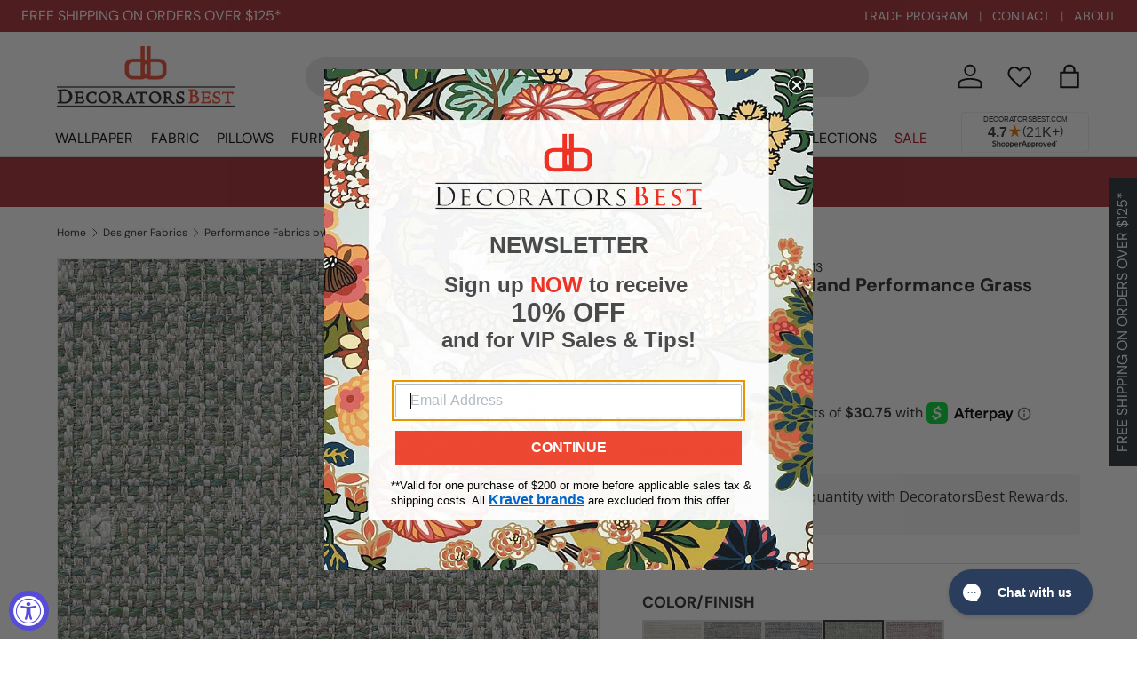

--- FILE ---
content_type: text/html; charset=utf-8
request_url: https://www.decoratorsbest.com/products/schumacher-auckland-performance-grass-fabric
body_size: 74793
content:
<!doctype html>
<html class="no-js" lang="en" dir="ltr">
  <head><meta charset="utf-8">
<meta name="viewport" content="width=device-width,initial-scale=1">
<title>Schumacher Auckland Performance Grass Fabric &ndash; DecoratorsBest</title><link rel="canonical" href="https://www.decoratorsbest.com/products/schumacher-auckland-performance-grass-fabric"><link rel="icon" href="//www.decoratorsbest.com/cdn/shop/files/favicon-32x32.png?crop=center&height=48&v=1613764994&width=48" type="image/png">
  <link rel="apple-touch-icon" href="//www.decoratorsbest.com/cdn/shop/files/favicon-32x32.png?crop=center&height=180&v=1613764994&width=180"><meta name="description" content="Browse all collections from DecoratorsBest — A handsome heavyweight weave of multi-width mlange yarns, Auckland is a versatile upholstery fabric with unique texture, tonal variations and dimension."><meta property="og:site_name" content="DecoratorsBest">
<meta property="og:url" content="https://www.decoratorsbest.com/products/schumacher-auckland-performance-grass-fabric">
<meta property="og:title" content="Schumacher Auckland Performance Grass Fabric">
<meta property="og:type" content="product"><meta property="og:description" content="76413 - A handsome heavyweight weave of multi-width mlange yarns, Auckland is a versatile upholstery fabric with unique texture, tonal variations and dimension."><meta property="og:image" content="http://www.decoratorsbest.com/cdn/shop/files/2120317042755.jpg?crop=center&height=1200&v=1750415037&width=1200">
  <meta property="og:image:secure_url" content="https://www.decoratorsbest.com/cdn/shop/files/2120317042755.jpg?crop=center&height=1200&v=1750415037&width=1200">
  <meta property="og:image:width" content="800">
  <meta property="og:image:height" content="800"><meta
    property="og:price:amount"
    content="123.00"
  >
  <meta property="og:price:currency" content="USD"><meta name="twitter:card" content="summary_large_image">
<meta name="twitter:title" content="Schumacher Auckland Performance Grass Fabric">
<meta name="twitter:description" content="A handsome heavyweight weave of multi-width mlange yarns, Auckland is a versatile upholstery fabric with unique texture, tonal variations and dimension.">
<link href="//www.decoratorsbest.com/cdn/shop/t/122/assets/main.css?v=179695150043141872411762279339" rel="stylesheet" type="text/css" media="all" />
<style data-shopify>
@font-face {
  font-family: "DM Sans";
  font-weight: 400;
  font-style: normal;
  font-display: swap;
  src: url("//www.decoratorsbest.com/cdn/fonts/dm_sans/dmsans_n4.ec80bd4dd7e1a334c969c265873491ae56018d72.woff2") format("woff2"),
       url("//www.decoratorsbest.com/cdn/fonts/dm_sans/dmsans_n4.87bdd914d8a61247b911147ae68e754d695c58a6.woff") format("woff");
}
@font-face {
  font-family: "DM Sans";
  font-weight: 700;
  font-style: normal;
  font-display: swap;
  src: url("//www.decoratorsbest.com/cdn/fonts/dm_sans/dmsans_n7.97e21d81502002291ea1de8aefb79170c6946ce5.woff2") format("woff2"),
       url("//www.decoratorsbest.com/cdn/fonts/dm_sans/dmsans_n7.af5c214f5116410ca1d53a2090665620e78e2e1b.woff") format("woff");
}
@font-face {
  font-family: "DM Sans";
  font-weight: 400;
  font-style: italic;
  font-display: swap;
  src: url("//www.decoratorsbest.com/cdn/fonts/dm_sans/dmsans_i4.b8fe05e69ee95d5a53155c346957d8cbf5081c1a.woff2") format("woff2"),
       url("//www.decoratorsbest.com/cdn/fonts/dm_sans/dmsans_i4.403fe28ee2ea63e142575c0aa47684d65f8c23a0.woff") format("woff");
}
@font-face {
  font-family: "DM Sans";
  font-weight: 700;
  font-style: italic;
  font-display: swap;
  src: url("//www.decoratorsbest.com/cdn/fonts/dm_sans/dmsans_i7.52b57f7d7342eb7255084623d98ab83fd96e7f9b.woff2") format("woff2"),
       url("//www.decoratorsbest.com/cdn/fonts/dm_sans/dmsans_i7.d5e14ef18a1d4a8ce78a4187580b4eb1759c2eda.woff") format("woff");
}
@font-face {
  font-family: "DM Sans";
  font-weight: 700;
  font-style: normal;
  font-display: swap;
  src: url("//www.decoratorsbest.com/cdn/fonts/dm_sans/dmsans_n7.97e21d81502002291ea1de8aefb79170c6946ce5.woff2") format("woff2"),
       url("//www.decoratorsbest.com/cdn/fonts/dm_sans/dmsans_n7.af5c214f5116410ca1d53a2090665620e78e2e1b.woff") format("woff");
}
@font-face {
  font-family: "DM Sans";
  font-weight: 400;
  font-style: normal;
  font-display: swap;
  src: url("//www.decoratorsbest.com/cdn/fonts/dm_sans/dmsans_n4.ec80bd4dd7e1a334c969c265873491ae56018d72.woff2") format("woff2"),
       url("//www.decoratorsbest.com/cdn/fonts/dm_sans/dmsans_n4.87bdd914d8a61247b911147ae68e754d695c58a6.woff") format("woff");
}
:root {
        --bg-color: 255 255 255 / 1.0;
        --bg-color-og: 255 255 255 / 1.0;
        --heading-color: 42 43 42;
        --text-color: 42 43 42;
        --text-color-og: 42 43 42;
        --scrollbar-color: 42 43 42;
        --link-color: 42 43 42;
        --link-color-og: 42 43 42;
        --star-color: 255 159 28;--swatch-border-color-default: 212 213 212;
          --swatch-border-color-active: 149 149 149;
          --swatch-card-size: 24px;
          --swatch-variant-picker-size: 64px;--color-scheme-1-bg: 244 244 244 / 1.0;
      --color-scheme-1-grad: linear-gradient(180deg, rgba(244, 244, 244, 1), rgba(244, 244, 244, 1) 100%);
      --color-scheme-1-heading: 42 43 42;
      --color-scheme-1-text: 42 43 42;
      --color-scheme-1-btn-bg: 50 109 65;
      --color-scheme-1-btn-text: 255 255 255;
      --color-scheme-1-btn-bg-hover: 87 140 101;--color-scheme-2-bg: 163 44 51 / 1.0;
        --color-scheme-2-grad: ;
        --color-scheme-2-heading: 255 255 255;
        --color-scheme-2-text: 255 255 255;
        --color-scheme-2-btn-bg: 255 255 255;
        --color-scheme-2-btn-text: 42 43 42;
        --color-scheme-2-btn-bg-hover: 231 231 231;--color-scheme-3-bg: 163 44 51 / 1.0;
        --color-scheme-3-grad: ;
        --color-scheme-3-heading: 255 255 255;
        --color-scheme-3-text: 255 255 255;
        --color-scheme-3-btn-bg: 255 255 255;
        --color-scheme-3-btn-text: 163 44 51;
        --color-scheme-3-btn-bg-hover: 246 234 234;--color-scheme-4-bg: 166 125 63 / 1.0;
        --color-scheme-4-grad: ;
        --color-scheme-4-heading: 255 255 255;
        --color-scheme-4-text: 255 255 255;
        --color-scheme-4-btn-bg: 255 255 255;
        --color-scheme-4-btn-text: 166 125 63;
        --color-scheme-4-btn-bg-hover: 247 243 237;

        --drawer-bg-color: 255 255 255 / 1.0;
        --drawer-text-color: 42 43 42;

        --panel-bg-color: 244 244 244 / 1.0;
        --panel-heading-color: 42 43 42;
        --panel-text-color: 42 43 42;

        --in-stock-text-color: 44 126 63;
        --low-stock-text-color: 210 134 26;
        --very-low-stock-text-color: 180 12 28;
        --no-stock-text-color: 119 119 119;
        --no-stock-backordered-text-color: 119 119 119;

        --error-bg-color: 252 237 238;
        --error-text-color: 180 12 28;
        --success-bg-color: 232 246 234;
        --success-text-color: 44 126 63;
        --info-bg-color: 228 237 250;
        --info-text-color: 50 109 65;

        --heading-font-family: "DM Sans", sans-serif;
        --heading-font-style: normal;
        --heading-font-weight: 700;
        --heading-scale-start: 2;

        --navigation-font-family: "DM Sans", sans-serif;
        --navigation-font-style: normal;
        --navigation-font-weight: 400;--heading-text-transform: none;
--subheading-text-transform: none;
        --body-font-family: "DM Sans", sans-serif;
        --body-font-style: normal;
        --body-font-weight: 400;
        --body-font-size: 16;

        --section-gap: 48;
        --heading-gap: calc(8 * var(--space-unit));--grid-column-gap: 20px;--btn-bg-color: 42 43 42;
        --btn-bg-hover-color: 82 83 82;
        --btn-text-color: 255 255 255;
        --btn-bg-color-og: 42 43 42;
        --btn-text-color-og: 255 255 255;
        --btn-alt-bg-color: 255 255 255;
        --btn-alt-bg-alpha: 1.0;
        --btn-alt-text-color: 42 43 42;
        --btn-border-width: 2px;
        --btn-padding-y: 12px;

        
        --btn-border-radius: 28px;
        

        --btn-lg-border-radius: 50%;
        --btn-icon-border-radius: 50%;
        --input-with-btn-inner-radius: var(--btn-border-radius);

        --input-bg-color: 255 255 255 / 1.0;
        --input-text-color: 42 43 42;
        --input-border-width: 2px;
        --input-border-radius: 26px;
        --textarea-border-radius: 12px;
        --input-border-radius: 28px;
        --input-lg-border-radius: 34px;
        --input-bg-color-diff-3: #f7f7f7;
        --input-bg-color-diff-6: #f0f0f0;

        --modal-border-radius: 16px;
        --modal-overlay-color: 0 0 0;
        --modal-overlay-opacity: 0.4;
        --drawer-border-radius: 16px;
        --overlay-border-radius: 0px;

        --custom-label-bg-color: 13 44 84;
        --custom-label-text-color: 255 255 255;--sale-label-bg-color: 170 17 85;
        --sale-label-text-color: 255 255 255;--sold-out-label-bg-color: 42 43 42;
        --sold-out-label-text-color: 255 255 255;--new-label-bg-color: 127 184 0;
        --new-label-text-color: 255 255 255;--preorder-label-bg-color: 0 166 237;
        --preorder-label-text-color: 255 255 255;

        --collection-label-color: 0 126 18;

        --page-width: 1290px;
        --gutter-sm: 20px;
        --gutter-md: 32px;
        --gutter-lg: 64px;

        --payment-terms-bg-color: #ffffff;

        --coll-card-bg-color: #F9F9F9;
        --coll-card-border-color: #f2f2f2;

        --card-highlight-bg-color: #F9F9F9;
        --card-highlight-text-color: 85 85 85;
        --card-highlight-border-color: #E1E1E1;
          
            --aos-animate-duration: 0.6s;
          

          
            --aos-min-width: 0;
          
        

        --reading-width: 48em;
      }

      @media (max-width: 769px) {
        :root {
          --reading-width: 36em;
        }
      }</style>

    <link rel="stylesheet" href="//www.decoratorsbest.com/cdn/shop/t/122/assets/main.css?v=179695150043141872411762279339">
    <script src="//www.decoratorsbest.com/cdn/shop/t/122/assets/main.js?v=87739649391759224431760980572" defer="defer"></script><link
        rel="preload"
        href="//www.decoratorsbest.com/cdn/fonts/dm_sans/dmsans_n4.ec80bd4dd7e1a334c969c265873491ae56018d72.woff2"
        as="font"
        type="font/woff2"
        crossorigin
        fetchpriority="high"
      ><link
        rel="preload"
        href="//www.decoratorsbest.com/cdn/fonts/dm_sans/dmsans_n7.97e21d81502002291ea1de8aefb79170c6946ce5.woff2"
        as="font"
        type="font/woff2"
        crossorigin
        fetchpriority="high"
      ><script>window.performance && window.performance.mark && window.performance.mark('shopify.content_for_header.start');</script><meta id="shopify-digital-wallet" name="shopify-digital-wallet" content="/2061238339/digital_wallets/dialog">
<meta name="shopify-checkout-api-token" content="ed7bed2b3e7c5d3f152131ebe7e36967">
<link rel="alternate" type="application/json+oembed" href="https://www.decoratorsbest.com/products/schumacher-auckland-performance-grass-fabric.oembed">
<script async="async" src="/checkouts/internal/preloads.js?locale=en-US"></script>
<link rel="preconnect" href="https://shop.app" crossorigin="anonymous">
<script async="async" src="https://shop.app/checkouts/internal/preloads.js?locale=en-US&shop_id=2061238339" crossorigin="anonymous"></script>
<script id="shopify-features" type="application/json">{"accessToken":"ed7bed2b3e7c5d3f152131ebe7e36967","betas":["rich-media-storefront-analytics"],"domain":"www.decoratorsbest.com","predictiveSearch":true,"shopId":2061238339,"locale":"en"}</script>
<script>var Shopify = Shopify || {};
Shopify.shop = "decoratorsbest.myshopify.com";
Shopify.locale = "en";
Shopify.currency = {"active":"USD","rate":"1.0"};
Shopify.country = "US";
Shopify.theme = {"name":"decoratorsbest-shopify-enterprise\/main","id":126087594030,"schema_name":"Enterprise","schema_version":"1.6.0","theme_store_id":null,"role":"main"};
Shopify.theme.handle = "null";
Shopify.theme.style = {"id":null,"handle":null};
Shopify.cdnHost = "www.decoratorsbest.com/cdn";
Shopify.routes = Shopify.routes || {};
Shopify.routes.root = "/";</script>
<script type="module">!function(o){(o.Shopify=o.Shopify||{}).modules=!0}(window);</script>
<script>!function(o){function n(){var o=[];function n(){o.push(Array.prototype.slice.apply(arguments))}return n.q=o,n}var t=o.Shopify=o.Shopify||{};t.loadFeatures=n(),t.autoloadFeatures=n()}(window);</script>
<script>
  window.ShopifyPay = window.ShopifyPay || {};
  window.ShopifyPay.apiHost = "shop.app\/pay";
  window.ShopifyPay.redirectState = null;
</script>
<script id="shop-js-analytics" type="application/json">{"pageType":"product"}</script>
<script defer="defer" async type="module" src="//www.decoratorsbest.com/cdn/shopifycloud/shop-js/modules/v2/client.init-shop-cart-sync_BT-GjEfc.en.esm.js"></script>
<script defer="defer" async type="module" src="//www.decoratorsbest.com/cdn/shopifycloud/shop-js/modules/v2/chunk.common_D58fp_Oc.esm.js"></script>
<script defer="defer" async type="module" src="//www.decoratorsbest.com/cdn/shopifycloud/shop-js/modules/v2/chunk.modal_xMitdFEc.esm.js"></script>
<script type="module">
  await import("//www.decoratorsbest.com/cdn/shopifycloud/shop-js/modules/v2/client.init-shop-cart-sync_BT-GjEfc.en.esm.js");
await import("//www.decoratorsbest.com/cdn/shopifycloud/shop-js/modules/v2/chunk.common_D58fp_Oc.esm.js");
await import("//www.decoratorsbest.com/cdn/shopifycloud/shop-js/modules/v2/chunk.modal_xMitdFEc.esm.js");

  window.Shopify.SignInWithShop?.initShopCartSync?.({"fedCMEnabled":true,"windoidEnabled":true});

</script>
<script defer="defer" async type="module" src="//www.decoratorsbest.com/cdn/shopifycloud/shop-js/modules/v2/client.payment-terms_Ci9AEqFq.en.esm.js"></script>
<script defer="defer" async type="module" src="//www.decoratorsbest.com/cdn/shopifycloud/shop-js/modules/v2/chunk.common_D58fp_Oc.esm.js"></script>
<script defer="defer" async type="module" src="//www.decoratorsbest.com/cdn/shopifycloud/shop-js/modules/v2/chunk.modal_xMitdFEc.esm.js"></script>
<script type="module">
  await import("//www.decoratorsbest.com/cdn/shopifycloud/shop-js/modules/v2/client.payment-terms_Ci9AEqFq.en.esm.js");
await import("//www.decoratorsbest.com/cdn/shopifycloud/shop-js/modules/v2/chunk.common_D58fp_Oc.esm.js");
await import("//www.decoratorsbest.com/cdn/shopifycloud/shop-js/modules/v2/chunk.modal_xMitdFEc.esm.js");

  
</script>
<script>
  window.Shopify = window.Shopify || {};
  if (!window.Shopify.featureAssets) window.Shopify.featureAssets = {};
  window.Shopify.featureAssets['shop-js'] = {"shop-cart-sync":["modules/v2/client.shop-cart-sync_DZOKe7Ll.en.esm.js","modules/v2/chunk.common_D58fp_Oc.esm.js","modules/v2/chunk.modal_xMitdFEc.esm.js"],"init-fed-cm":["modules/v2/client.init-fed-cm_B6oLuCjv.en.esm.js","modules/v2/chunk.common_D58fp_Oc.esm.js","modules/v2/chunk.modal_xMitdFEc.esm.js"],"shop-cash-offers":["modules/v2/client.shop-cash-offers_D2sdYoxE.en.esm.js","modules/v2/chunk.common_D58fp_Oc.esm.js","modules/v2/chunk.modal_xMitdFEc.esm.js"],"shop-login-button":["modules/v2/client.shop-login-button_QeVjl5Y3.en.esm.js","modules/v2/chunk.common_D58fp_Oc.esm.js","modules/v2/chunk.modal_xMitdFEc.esm.js"],"pay-button":["modules/v2/client.pay-button_DXTOsIq6.en.esm.js","modules/v2/chunk.common_D58fp_Oc.esm.js","modules/v2/chunk.modal_xMitdFEc.esm.js"],"shop-button":["modules/v2/client.shop-button_DQZHx9pm.en.esm.js","modules/v2/chunk.common_D58fp_Oc.esm.js","modules/v2/chunk.modal_xMitdFEc.esm.js"],"avatar":["modules/v2/client.avatar_BTnouDA3.en.esm.js"],"init-windoid":["modules/v2/client.init-windoid_CR1B-cfM.en.esm.js","modules/v2/chunk.common_D58fp_Oc.esm.js","modules/v2/chunk.modal_xMitdFEc.esm.js"],"init-shop-for-new-customer-accounts":["modules/v2/client.init-shop-for-new-customer-accounts_C_vY_xzh.en.esm.js","modules/v2/client.shop-login-button_QeVjl5Y3.en.esm.js","modules/v2/chunk.common_D58fp_Oc.esm.js","modules/v2/chunk.modal_xMitdFEc.esm.js"],"init-shop-email-lookup-coordinator":["modules/v2/client.init-shop-email-lookup-coordinator_BI7n9ZSv.en.esm.js","modules/v2/chunk.common_D58fp_Oc.esm.js","modules/v2/chunk.modal_xMitdFEc.esm.js"],"init-shop-cart-sync":["modules/v2/client.init-shop-cart-sync_BT-GjEfc.en.esm.js","modules/v2/chunk.common_D58fp_Oc.esm.js","modules/v2/chunk.modal_xMitdFEc.esm.js"],"shop-toast-manager":["modules/v2/client.shop-toast-manager_DiYdP3xc.en.esm.js","modules/v2/chunk.common_D58fp_Oc.esm.js","modules/v2/chunk.modal_xMitdFEc.esm.js"],"init-customer-accounts":["modules/v2/client.init-customer-accounts_D9ZNqS-Q.en.esm.js","modules/v2/client.shop-login-button_QeVjl5Y3.en.esm.js","modules/v2/chunk.common_D58fp_Oc.esm.js","modules/v2/chunk.modal_xMitdFEc.esm.js"],"init-customer-accounts-sign-up":["modules/v2/client.init-customer-accounts-sign-up_iGw4briv.en.esm.js","modules/v2/client.shop-login-button_QeVjl5Y3.en.esm.js","modules/v2/chunk.common_D58fp_Oc.esm.js","modules/v2/chunk.modal_xMitdFEc.esm.js"],"shop-follow-button":["modules/v2/client.shop-follow-button_CqMgW2wH.en.esm.js","modules/v2/chunk.common_D58fp_Oc.esm.js","modules/v2/chunk.modal_xMitdFEc.esm.js"],"checkout-modal":["modules/v2/client.checkout-modal_xHeaAweL.en.esm.js","modules/v2/chunk.common_D58fp_Oc.esm.js","modules/v2/chunk.modal_xMitdFEc.esm.js"],"shop-login":["modules/v2/client.shop-login_D91U-Q7h.en.esm.js","modules/v2/chunk.common_D58fp_Oc.esm.js","modules/v2/chunk.modal_xMitdFEc.esm.js"],"lead-capture":["modules/v2/client.lead-capture_BJmE1dJe.en.esm.js","modules/v2/chunk.common_D58fp_Oc.esm.js","modules/v2/chunk.modal_xMitdFEc.esm.js"],"payment-terms":["modules/v2/client.payment-terms_Ci9AEqFq.en.esm.js","modules/v2/chunk.common_D58fp_Oc.esm.js","modules/v2/chunk.modal_xMitdFEc.esm.js"]};
</script>
<script>(function() {
  var isLoaded = false;
  function asyncLoad() {
    if (isLoaded) return;
    isLoaded = true;
    var urls = ["\/\/www.powr.io\/powr.js?powr-token=decoratorsbest.myshopify.com\u0026external-type=shopify\u0026shop=decoratorsbest.myshopify.com","https:\/\/assets.smartwishlist.webmarked.net\/static\/v6\/smartwishlist.js?shop=decoratorsbest.myshopify.com","https:\/\/cdn-loyalty.yotpo.com\/loader\/iFmwz0U2X_848XL9wZaPsg.js?shop=decoratorsbest.myshopify.com","https:\/\/config.gorgias.chat\/bundle-loader\/01GYCBY6BDQ000GNF8D0ZEHADY?source=shopify1click\u0026shop=decoratorsbest.myshopify.com","https:\/\/cdn.rebuyengine.com\/onsite\/js\/rebuy.js?shop=decoratorsbest.myshopify.com","https:\/\/customer-first-focus.b-cdn.net\/cffPCLoader_min.js?shop=decoratorsbest.myshopify.com","https:\/\/dr4qe3ddw9y32.cloudfront.net\/awin-shopify-integration-code.js?aid=89205\u0026v=shopifyApp_5.2.5\u0026ts=1767041786063\u0026shop=decoratorsbest.myshopify.com","https:\/\/cdn.9gtb.com\/loader.js?g_cvt_id=81085bab-d158-48dd-864e-ad80f89fd33c\u0026shop=decoratorsbest.myshopify.com"];
    for (var i = 0; i < urls.length; i++) {
      var s = document.createElement('script');
      s.type = 'text/javascript';
      s.async = true;
      s.src = urls[i];
      var x = document.getElementsByTagName('script')[0];
      x.parentNode.insertBefore(s, x);
    }
  };
  if(window.attachEvent) {
    window.attachEvent('onload', asyncLoad);
  } else {
    window.addEventListener('load', asyncLoad, false);
  }
})();</script>
<script id="__st">var __st={"a":2061238339,"offset":-18000,"reqid":"e99cc30b-3212-4520-8d77-2cf176057ff7-1769529849","pageurl":"www.decoratorsbest.com\/products\/schumacher-auckland-performance-grass-fabric","u":"8b7c2a149409","p":"product","rtyp":"product","rid":2120317042755};</script>
<script>window.ShopifyPaypalV4VisibilityTracking = true;</script>
<script id="captcha-bootstrap">!function(){'use strict';const t='contact',e='account',n='new_comment',o=[[t,t],['blogs',n],['comments',n],[t,'customer']],c=[[e,'customer_login'],[e,'guest_login'],[e,'recover_customer_password'],[e,'create_customer']],r=t=>t.map((([t,e])=>`form[action*='/${t}']:not([data-nocaptcha='true']) input[name='form_type'][value='${e}']`)).join(','),a=t=>()=>t?[...document.querySelectorAll(t)].map((t=>t.form)):[];function s(){const t=[...o],e=r(t);return a(e)}const i='password',u='form_key',d=['recaptcha-v3-token','g-recaptcha-response','h-captcha-response',i],f=()=>{try{return window.sessionStorage}catch{return}},m='__shopify_v',_=t=>t.elements[u];function p(t,e,n=!1){try{const o=window.sessionStorage,c=JSON.parse(o.getItem(e)),{data:r}=function(t){const{data:e,action:n}=t;return t[m]||n?{data:e,action:n}:{data:t,action:n}}(c);for(const[e,n]of Object.entries(r))t.elements[e]&&(t.elements[e].value=n);n&&o.removeItem(e)}catch(o){console.error('form repopulation failed',{error:o})}}const l='form_type',E='cptcha';function T(t){t.dataset[E]=!0}const w=window,h=w.document,L='Shopify',v='ce_forms',y='captcha';let A=!1;((t,e)=>{const n=(g='f06e6c50-85a8-45c8-87d0-21a2b65856fe',I='https://cdn.shopify.com/shopifycloud/storefront-forms-hcaptcha/ce_storefront_forms_captcha_hcaptcha.v1.5.2.iife.js',D={infoText:'Protected by hCaptcha',privacyText:'Privacy',termsText:'Terms'},(t,e,n)=>{const o=w[L][v],c=o.bindForm;if(c)return c(t,g,e,D).then(n);var r;o.q.push([[t,g,e,D],n]),r=I,A||(h.body.append(Object.assign(h.createElement('script'),{id:'captcha-provider',async:!0,src:r})),A=!0)});var g,I,D;w[L]=w[L]||{},w[L][v]=w[L][v]||{},w[L][v].q=[],w[L][y]=w[L][y]||{},w[L][y].protect=function(t,e){n(t,void 0,e),T(t)},Object.freeze(w[L][y]),function(t,e,n,w,h,L){const[v,y,A,g]=function(t,e,n){const i=e?o:[],u=t?c:[],d=[...i,...u],f=r(d),m=r(i),_=r(d.filter((([t,e])=>n.includes(e))));return[a(f),a(m),a(_),s()]}(w,h,L),I=t=>{const e=t.target;return e instanceof HTMLFormElement?e:e&&e.form},D=t=>v().includes(t);t.addEventListener('submit',(t=>{const e=I(t);if(!e)return;const n=D(e)&&!e.dataset.hcaptchaBound&&!e.dataset.recaptchaBound,o=_(e),c=g().includes(e)&&(!o||!o.value);(n||c)&&t.preventDefault(),c&&!n&&(function(t){try{if(!f())return;!function(t){const e=f();if(!e)return;const n=_(t);if(!n)return;const o=n.value;o&&e.removeItem(o)}(t);const e=Array.from(Array(32),(()=>Math.random().toString(36)[2])).join('');!function(t,e){_(t)||t.append(Object.assign(document.createElement('input'),{type:'hidden',name:u})),t.elements[u].value=e}(t,e),function(t,e){const n=f();if(!n)return;const o=[...t.querySelectorAll(`input[type='${i}']`)].map((({name:t})=>t)),c=[...d,...o],r={};for(const[a,s]of new FormData(t).entries())c.includes(a)||(r[a]=s);n.setItem(e,JSON.stringify({[m]:1,action:t.action,data:r}))}(t,e)}catch(e){console.error('failed to persist form',e)}}(e),e.submit())}));const S=(t,e)=>{t&&!t.dataset[E]&&(n(t,e.some((e=>e===t))),T(t))};for(const o of['focusin','change'])t.addEventListener(o,(t=>{const e=I(t);D(e)&&S(e,y())}));const B=e.get('form_key'),M=e.get(l),P=B&&M;t.addEventListener('DOMContentLoaded',(()=>{const t=y();if(P)for(const e of t)e.elements[l].value===M&&p(e,B);[...new Set([...A(),...v().filter((t=>'true'===t.dataset.shopifyCaptcha))])].forEach((e=>S(e,t)))}))}(h,new URLSearchParams(w.location.search),n,t,e,['guest_login'])})(!0,!0)}();</script>
<script integrity="sha256-4kQ18oKyAcykRKYeNunJcIwy7WH5gtpwJnB7kiuLZ1E=" data-source-attribution="shopify.loadfeatures" defer="defer" src="//www.decoratorsbest.com/cdn/shopifycloud/storefront/assets/storefront/load_feature-a0a9edcb.js" crossorigin="anonymous"></script>
<script crossorigin="anonymous" defer="defer" src="//www.decoratorsbest.com/cdn/shopifycloud/storefront/assets/shopify_pay/storefront-65b4c6d7.js?v=20250812"></script>
<script data-source-attribution="shopify.dynamic_checkout.dynamic.init">var Shopify=Shopify||{};Shopify.PaymentButton=Shopify.PaymentButton||{isStorefrontPortableWallets:!0,init:function(){window.Shopify.PaymentButton.init=function(){};var t=document.createElement("script");t.src="https://www.decoratorsbest.com/cdn/shopifycloud/portable-wallets/latest/portable-wallets.en.js",t.type="module",document.head.appendChild(t)}};
</script>
<script data-source-attribution="shopify.dynamic_checkout.buyer_consent">
  function portableWalletsHideBuyerConsent(e){var t=document.getElementById("shopify-buyer-consent"),n=document.getElementById("shopify-subscription-policy-button");t&&n&&(t.classList.add("hidden"),t.setAttribute("aria-hidden","true"),n.removeEventListener("click",e))}function portableWalletsShowBuyerConsent(e){var t=document.getElementById("shopify-buyer-consent"),n=document.getElementById("shopify-subscription-policy-button");t&&n&&(t.classList.remove("hidden"),t.removeAttribute("aria-hidden"),n.addEventListener("click",e))}window.Shopify?.PaymentButton&&(window.Shopify.PaymentButton.hideBuyerConsent=portableWalletsHideBuyerConsent,window.Shopify.PaymentButton.showBuyerConsent=portableWalletsShowBuyerConsent);
</script>
<script data-source-attribution="shopify.dynamic_checkout.cart.bootstrap">document.addEventListener("DOMContentLoaded",(function(){function t(){return document.querySelector("shopify-accelerated-checkout-cart, shopify-accelerated-checkout")}if(t())Shopify.PaymentButton.init();else{new MutationObserver((function(e,n){t()&&(Shopify.PaymentButton.init(),n.disconnect())})).observe(document.body,{childList:!0,subtree:!0})}}));
</script>
<link id="shopify-accelerated-checkout-styles" rel="stylesheet" media="screen" href="https://www.decoratorsbest.com/cdn/shopifycloud/portable-wallets/latest/accelerated-checkout-backwards-compat.css" crossorigin="anonymous">
<style id="shopify-accelerated-checkout-cart">
        #shopify-buyer-consent {
  margin-top: 1em;
  display: inline-block;
  width: 100%;
}

#shopify-buyer-consent.hidden {
  display: none;
}

#shopify-subscription-policy-button {
  background: none;
  border: none;
  padding: 0;
  text-decoration: underline;
  font-size: inherit;
  cursor: pointer;
}

#shopify-subscription-policy-button::before {
  box-shadow: none;
}

      </style>
<script id="sections-script" data-sections="header,footer" defer="defer" src="//www.decoratorsbest.com/cdn/shop/t/122/compiled_assets/scripts.js?v=127828"></script>
<script>window.performance && window.performance.mark && window.performance.mark('shopify.content_for_header.end');</script>

      <script src="//www.decoratorsbest.com/cdn/shop/t/122/assets/animate-on-scroll.js?v=15249566486942820451740693123" defer="defer"></script>
      <link rel="stylesheet" href="//www.decoratorsbest.com/cdn/shop/t/122/assets/animate-on-scroll.css?v=116194678796051782541740693122">
    

    <script>
      document.documentElement.className = document.documentElement.className.replace('no-js', 'js');

      // Conservative accessibility enhancements
      document.addEventListener('DOMContentLoaded', function () {
        // Simple screen reader announcements
        window.announceToScreenReader = function (message) {
          const announcer = document.getElementById('a11y-announcements');
          if (announcer) {
            announcer.textContent = message;
            setTimeout(() => {
              announcer.textContent = '';
            }, 1000);
          }
        };

        // Non-intrusive keyboard trap for open modals (only when modal is actually open)
        document.addEventListener('keydown', function (e) {
          if (e.key === 'Tab') {
            const openModal = document.querySelector('[role="dialog"][aria-hidden="false"]');
            if (openModal) {
              const focusableElements = openModal.querySelectorAll(
                'button:not([disabled]), [href], input:not([disabled]), select:not([disabled]), textarea:not([disabled]), [tabindex]:not([tabindex="-1"])'
              );

              if (focusableElements.length > 0) {
                const firstElement = focusableElements[0];
                const lastElement = focusableElements[focusableElements.length - 1];

                if (e.shiftKey && document.activeElement === firstElement) {
                  e.preventDefault();
                  lastElement.focus();
                } else if (!e.shiftKey && document.activeElement === lastElement) {
                  e.preventDefault();
                  firstElement.focus();
                }
              }
            }
          }
        });
      });
    </script>

    


<script src="https://snapui.searchspring.io/2uwvek/bundle.js" id="searchspring-context" defer>
	
		template = "product";
	
	format = "${{amount}}";

</script>

<!-- CC Custom Head Start --><!-- CC Custom Head End --><!-- Bing Starts -->
    <script>
      (function (w, d, t, r, u) {
        var f, n, i;
        (w[u] = w[u] || []),
          (f = function () {
            var o = { ti: '5548597' };
            (o.q = w[u]), (w[u] = new UET(o)), w[u].push('pageLoad');
          }),
          (n = d.createElement(t)),
          (n.src = r),
          (n.async = 1),
          (n.onload = n.onreadystatechange =
            function () {
              var s = this.readyState;
              (s && s !== 'loaded' && s !== 'complete') || (f(), (n.onload = n.onreadystatechange = null));
            }),
          (i = d.getElementsByTagName(t)[0]),
          i.parentNode.insertBefore(n, i);
      })(window, document, 'script', '//bat.bing.com/bat.js', 'uetq');
    </script>
    <!-- Bing Ends -->

    <!-- LP Google Ads Tag Tracking START -->
    <script async src="https://www.googletagmanager.com/gtag/js?id=AW-1069688330"></script>
    <script>
      window.dataLayer = window.dataLayer || [];
      function gtag() {
        dataLayer.push(arguments);
      }
      gtag('js', new Date());
      gtag('config', 'AW-1069688330');
    </script>
    <!-- LP Google Ads Tag Tracking END -->

    <!-- BEGIN MerchantWidget Code -->
    <script id='merchantWidgetScript'
      src="https://www.gstatic.com/shopping/merchant/merchantwidget.js"
      defer>
    </script>
    <script type="text/javascript">
      merchantWidgetScript.addEventListener('load', function () {
        merchantwidget.start({
          position: 'RIGHT_BOTTOM',
          sideMargin: 32,
          bottomMargin: 64,
        });
      });
    </script>
    <!-- END MerchantWidget Code -->
  <!-- BEGIN app block: shopify://apps/yotpo-loyalty-rewards/blocks/loader-app-embed-block/2f9660df-5018-4e02-9868-ee1fb88d6ccd -->
    <script src="https://cdn-widgetsrepository.yotpo.com/v1/loader/iFmwz0U2X_848XL9wZaPsg" async></script>




<!-- END app block --><!-- BEGIN app block: shopify://apps/klaviyo-email-marketing-sms/blocks/klaviyo-onsite-embed/2632fe16-c075-4321-a88b-50b567f42507 -->












  <script async src="https://static.klaviyo.com/onsite/js/KVsAXS/klaviyo.js?company_id=KVsAXS"></script>
  <script>!function(){if(!window.klaviyo){window._klOnsite=window._klOnsite||[];try{window.klaviyo=new Proxy({},{get:function(n,i){return"push"===i?function(){var n;(n=window._klOnsite).push.apply(n,arguments)}:function(){for(var n=arguments.length,o=new Array(n),w=0;w<n;w++)o[w]=arguments[w];var t="function"==typeof o[o.length-1]?o.pop():void 0,e=new Promise((function(n){window._klOnsite.push([i].concat(o,[function(i){t&&t(i),n(i)}]))}));return e}}})}catch(n){window.klaviyo=window.klaviyo||[],window.klaviyo.push=function(){var n;(n=window._klOnsite).push.apply(n,arguments)}}}}();</script>

  
    <script id="viewed_product">
      if (item == null) {
        var _learnq = _learnq || [];

        var MetafieldReviews = null
        var MetafieldYotpoRating = null
        var MetafieldYotpoCount = null
        var MetafieldLooxRating = null
        var MetafieldLooxCount = null
        var okendoProduct = null
        var okendoProductReviewCount = null
        var okendoProductReviewAverageValue = null
        try {
          // The following fields are used for Customer Hub recently viewed in order to add reviews.
          // This information is not part of __kla_viewed. Instead, it is part of __kla_viewed_reviewed_items
          MetafieldReviews = {};
          MetafieldYotpoRating = null
          MetafieldYotpoCount = null
          MetafieldLooxRating = null
          MetafieldLooxCount = null

          okendoProduct = null
          // If the okendo metafield is not legacy, it will error, which then requires the new json formatted data
          if (okendoProduct && 'error' in okendoProduct) {
            okendoProduct = null
          }
          okendoProductReviewCount = okendoProduct ? okendoProduct.reviewCount : null
          okendoProductReviewAverageValue = okendoProduct ? okendoProduct.reviewAverageValue : null
        } catch (error) {
          console.error('Error in Klaviyo onsite reviews tracking:', error);
        }

        var item = {
          Name: "Schumacher Auckland Performance Grass Fabric",
          ProductID: 2120317042755,
          Categories: ["Designer Fabric","Eligible for Sale - All brands except Kravet brands","Grass Fabrics","Green Fabrics","Green Solid Fabrics","Green Texture Fabrics","Newest Products","P\/K LIFESTYLE BRANDS","Performance Fabrics by the Yard","Products","Schumacher","Schumacher Decor","Schumacher Fabric","Solid Fabrics","Texture Fabrics"],
          ImageURL: "https://www.decoratorsbest.com/cdn/shop/files/2120317042755_grande.jpg?v=1750415037",
          URL: "https://www.decoratorsbest.com/products/schumacher-auckland-performance-grass-fabric",
          Brand: "Schumacher",
          Price: "$0.00",
          Value: "0.00",
          CompareAtPrice: "$0.00"
        };
        _learnq.push(['track', 'Viewed Product', item]);
        _learnq.push(['trackViewedItem', {
          Title: item.Name,
          ItemId: item.ProductID,
          Categories: item.Categories,
          ImageUrl: item.ImageURL,
          Url: item.URL,
          Metadata: {
            Brand: item.Brand,
            Price: item.Price,
            Value: item.Value,
            CompareAtPrice: item.CompareAtPrice
          },
          metafields:{
            reviews: MetafieldReviews,
            yotpo:{
              rating: MetafieldYotpoRating,
              count: MetafieldYotpoCount,
            },
            loox:{
              rating: MetafieldLooxRating,
              count: MetafieldLooxCount,
            },
            okendo: {
              rating: okendoProductReviewAverageValue,
              count: okendoProductReviewCount,
            }
          }
        }]);
      }
    </script>
  




  <script>
    window.klaviyoReviewsProductDesignMode = false
  </script>







<!-- END app block --><!-- BEGIN app block: shopify://apps/blockify-fraud-filter/blocks/app_embed/2e3e0ba5-0e70-447a-9ec5-3bf76b5ef12e --> 
 
 
    <script>
        window.blockifyShopIdentifier = "decoratorsbest.myshopify.com";
        window.ipBlockerMetafields = "{\"showOverlayByPass\":false,\"disableSpyExtensions\":false,\"blockUnknownBots\":false,\"activeApp\":true,\"blockByMetafield\":false,\"visitorAnalytic\":true,\"showWatermark\":true}";
        window.blockifyRules = null;
        window.ipblockerBlockTemplate = "{\"customCss\":\"#blockify---container{--bg-blockify: #fff;position:relative}#blockify---container::after{content:'';position:absolute;inset:0;background-repeat:no-repeat !important;background-size:cover !important;background:var(--bg-blockify);z-index:0}#blockify---container #blockify---container__inner{display:flex;flex-direction:column;align-items:center;position:relative;z-index:1}#blockify---container #blockify---container__inner #blockify-block-content{display:flex;flex-direction:column;align-items:center;text-align:center}#blockify---container #blockify---container__inner #blockify-block-content #blockify-block-superTitle{display:none !important}#blockify---container #blockify---container__inner #blockify-block-content #blockify-block-title{font-size:313%;font-weight:bold;margin-top:1em}@media only screen and (min-width: 768px) and (max-width: 1199px){#blockify---container #blockify---container__inner #blockify-block-content #blockify-block-title{font-size:188%}}@media only screen and (max-width: 767px){#blockify---container #blockify---container__inner #blockify-block-content #blockify-block-title{font-size:107%}}#blockify---container #blockify---container__inner #blockify-block-content #blockify-block-description{font-size:125%;margin:1.5em;line-height:1.5}@media only screen and (min-width: 768px) and (max-width: 1199px){#blockify---container #blockify---container__inner #blockify-block-content #blockify-block-description{font-size:88%}}@media only screen and (max-width: 767px){#blockify---container #blockify---container__inner #blockify-block-content #blockify-block-description{font-size:107%}}#blockify---container #blockify---container__inner #blockify-block-content #blockify-block-description #blockify-block-text-blink{display:none !important}#blockify---container #blockify---container__inner #blockify-logo-block-image{position:relative;width:400px;height:auto;max-height:300px}@media only screen and (max-width: 767px){#blockify---container #blockify---container__inner #blockify-logo-block-image{width:200px}}#blockify---container #blockify---container__inner #blockify-logo-block-image::before{content:'';display:block;padding-bottom:56.2%}#blockify---container #blockify---container__inner #blockify-logo-block-image img{position:absolute;top:0;left:0;width:100%;height:100%;object-fit:contain}\\n\",\"logoImage\":{\"active\":true,\"value\":\"https:\/\/fraud.blockifyapp.com\/s\/api\/public\/assets\/default-thumbnail.png\",\"altText\":\"Red octagonal stop sign with a black hand symbol in the center, indicating a warning or prohibition\"},\"superTitle\":{\"active\":false,\"text\":\"403\",\"color\":\"#899df1\"},\"title\":{\"active\":true,\"text\":\"Access Denied\",\"color\":\"#000\"},\"description\":{\"active\":true,\"text\":\"The site owner may have set restrictions that prevent you from accessing the site. Please contact the site owner for access.\",\"color\":\"#000\"},\"background\":{\"active\":true,\"value\":\"#fff\",\"type\":\"1\",\"colorFrom\":null,\"colorTo\":null}}";

        
            window.blockifyProductCollections = [101340250179,283707441198,262995083310,96291553347,99054354499,99054387267,137381675075,137863462979,171411406894,262843138094,277278588974,266305241134,98123710531,96287195203,96287293507];
        
    </script>
<link href="https://cdn.shopify.com/extensions/019bf87f-ce60-72e9-ba30-9a88fa4020b9/blockify-shopify-290/assets/blockify-embed.min.js" as="script" type="text/javascript" rel="preload"><link href="https://cdn.shopify.com/extensions/019bf87f-ce60-72e9-ba30-9a88fa4020b9/blockify-shopify-290/assets/prevent-bypass-script.min.js" as="script" type="text/javascript" rel="preload">
<script type="text/javascript">
    window.blockifyBaseUrl = 'https://fraud.blockifyapp.com/s/api';
    window.blockifyPublicUrl = 'https://fraud.blockifyapp.com/s/api/public';
    window.bucketUrl = 'https://storage.synctrack.io/megamind-fraud';
    window.storefrontApiUrl  = 'https://fraud.blockifyapp.com/p/api';
</script>
<script type="text/javascript">
  window.blockifyChecking = true;
</script>
<script id="blockifyScriptByPass" type="text/javascript" src=https://cdn.shopify.com/extensions/019bf87f-ce60-72e9-ba30-9a88fa4020b9/blockify-shopify-290/assets/prevent-bypass-script.min.js async></script>
<script id="blockifyScriptTag" type="text/javascript" src=https://cdn.shopify.com/extensions/019bf87f-ce60-72e9-ba30-9a88fa4020b9/blockify-shopify-290/assets/blockify-embed.min.js async></script>


<!-- END app block --><script src="https://cdn.shopify.com/extensions/019a0131-ca1b-7172-a6b1-2fadce39ca6e/accessibly-28/assets/acc-main.js" type="text/javascript" defer="defer"></script>
<script src="https://cdn.shopify.com/extensions/019bb35b-bd8a-7aa4-bb9d-43b1d25875b1/instagram-shop-by-snapppt-40/assets/gallery.js" type="text/javascript" defer="defer"></script>
<link href="https://cdn.shopify.com/extensions/019bb35b-bd8a-7aa4-bb9d-43b1d25875b1/instagram-shop-by-snapppt-40/assets/gallery.css" rel="stylesheet" type="text/css" media="all">
<script src="https://cdn.shopify.com/extensions/019be7bf-6b78-75fb-8b2f-897f3e21741a/rebuy-personalization-engine-255/assets/rebuy-extensions.js" type="text/javascript" defer="defer"></script>
<script src="https://cdn.shopify.com/extensions/b80e817c-8195-4cc3-9e6e-a7c2cd975f3b/afterpay-on-site-messaging-1/assets/messaging-lib-loader.js" type="text/javascript" defer="defer"></script>
<link href="https://monorail-edge.shopifysvc.com" rel="dns-prefetch">
<script>(function(){if ("sendBeacon" in navigator && "performance" in window) {try {var session_token_from_headers = performance.getEntriesByType('navigation')[0].serverTiming.find(x => x.name == '_s').description;} catch {var session_token_from_headers = undefined;}var session_cookie_matches = document.cookie.match(/_shopify_s=([^;]*)/);var session_token_from_cookie = session_cookie_matches && session_cookie_matches.length === 2 ? session_cookie_matches[1] : "";var session_token = session_token_from_headers || session_token_from_cookie || "";function handle_abandonment_event(e) {var entries = performance.getEntries().filter(function(entry) {return /monorail-edge.shopifysvc.com/.test(entry.name);});if (!window.abandonment_tracked && entries.length === 0) {window.abandonment_tracked = true;var currentMs = Date.now();var navigation_start = performance.timing.navigationStart;var payload = {shop_id: 2061238339,url: window.location.href,navigation_start,duration: currentMs - navigation_start,session_token,page_type: "product"};window.navigator.sendBeacon("https://monorail-edge.shopifysvc.com/v1/produce", JSON.stringify({schema_id: "online_store_buyer_site_abandonment/1.1",payload: payload,metadata: {event_created_at_ms: currentMs,event_sent_at_ms: currentMs}}));}}window.addEventListener('pagehide', handle_abandonment_event);}}());</script>
<script id="web-pixels-manager-setup">(function e(e,d,r,n,o){if(void 0===o&&(o={}),!Boolean(null===(a=null===(i=window.Shopify)||void 0===i?void 0:i.analytics)||void 0===a?void 0:a.replayQueue)){var i,a;window.Shopify=window.Shopify||{};var t=window.Shopify;t.analytics=t.analytics||{};var s=t.analytics;s.replayQueue=[],s.publish=function(e,d,r){return s.replayQueue.push([e,d,r]),!0};try{self.performance.mark("wpm:start")}catch(e){}var l=function(){var e={modern:/Edge?\/(1{2}[4-9]|1[2-9]\d|[2-9]\d{2}|\d{4,})\.\d+(\.\d+|)|Firefox\/(1{2}[4-9]|1[2-9]\d|[2-9]\d{2}|\d{4,})\.\d+(\.\d+|)|Chrom(ium|e)\/(9{2}|\d{3,})\.\d+(\.\d+|)|(Maci|X1{2}).+ Version\/(15\.\d+|(1[6-9]|[2-9]\d|\d{3,})\.\d+)([,.]\d+|)( \(\w+\)|)( Mobile\/\w+|) Safari\/|Chrome.+OPR\/(9{2}|\d{3,})\.\d+\.\d+|(CPU[ +]OS|iPhone[ +]OS|CPU[ +]iPhone|CPU IPhone OS|CPU iPad OS)[ +]+(15[._]\d+|(1[6-9]|[2-9]\d|\d{3,})[._]\d+)([._]\d+|)|Android:?[ /-](13[3-9]|1[4-9]\d|[2-9]\d{2}|\d{4,})(\.\d+|)(\.\d+|)|Android.+Firefox\/(13[5-9]|1[4-9]\d|[2-9]\d{2}|\d{4,})\.\d+(\.\d+|)|Android.+Chrom(ium|e)\/(13[3-9]|1[4-9]\d|[2-9]\d{2}|\d{4,})\.\d+(\.\d+|)|SamsungBrowser\/([2-9]\d|\d{3,})\.\d+/,legacy:/Edge?\/(1[6-9]|[2-9]\d|\d{3,})\.\d+(\.\d+|)|Firefox\/(5[4-9]|[6-9]\d|\d{3,})\.\d+(\.\d+|)|Chrom(ium|e)\/(5[1-9]|[6-9]\d|\d{3,})\.\d+(\.\d+|)([\d.]+$|.*Safari\/(?![\d.]+ Edge\/[\d.]+$))|(Maci|X1{2}).+ Version\/(10\.\d+|(1[1-9]|[2-9]\d|\d{3,})\.\d+)([,.]\d+|)( \(\w+\)|)( Mobile\/\w+|) Safari\/|Chrome.+OPR\/(3[89]|[4-9]\d|\d{3,})\.\d+\.\d+|(CPU[ +]OS|iPhone[ +]OS|CPU[ +]iPhone|CPU IPhone OS|CPU iPad OS)[ +]+(10[._]\d+|(1[1-9]|[2-9]\d|\d{3,})[._]\d+)([._]\d+|)|Android:?[ /-](13[3-9]|1[4-9]\d|[2-9]\d{2}|\d{4,})(\.\d+|)(\.\d+|)|Mobile Safari.+OPR\/([89]\d|\d{3,})\.\d+\.\d+|Android.+Firefox\/(13[5-9]|1[4-9]\d|[2-9]\d{2}|\d{4,})\.\d+(\.\d+|)|Android.+Chrom(ium|e)\/(13[3-9]|1[4-9]\d|[2-9]\d{2}|\d{4,})\.\d+(\.\d+|)|Android.+(UC? ?Browser|UCWEB|U3)[ /]?(15\.([5-9]|\d{2,})|(1[6-9]|[2-9]\d|\d{3,})\.\d+)\.\d+|SamsungBrowser\/(5\.\d+|([6-9]|\d{2,})\.\d+)|Android.+MQ{2}Browser\/(14(\.(9|\d{2,})|)|(1[5-9]|[2-9]\d|\d{3,})(\.\d+|))(\.\d+|)|K[Aa][Ii]OS\/(3\.\d+|([4-9]|\d{2,})\.\d+)(\.\d+|)/},d=e.modern,r=e.legacy,n=navigator.userAgent;return n.match(d)?"modern":n.match(r)?"legacy":"unknown"}(),u="modern"===l?"modern":"legacy",c=(null!=n?n:{modern:"",legacy:""})[u],f=function(e){return[e.baseUrl,"/wpm","/b",e.hashVersion,"modern"===e.buildTarget?"m":"l",".js"].join("")}({baseUrl:d,hashVersion:r,buildTarget:u}),m=function(e){var d=e.version,r=e.bundleTarget,n=e.surface,o=e.pageUrl,i=e.monorailEndpoint;return{emit:function(e){var a=e.status,t=e.errorMsg,s=(new Date).getTime(),l=JSON.stringify({metadata:{event_sent_at_ms:s},events:[{schema_id:"web_pixels_manager_load/3.1",payload:{version:d,bundle_target:r,page_url:o,status:a,surface:n,error_msg:t},metadata:{event_created_at_ms:s}}]});if(!i)return console&&console.warn&&console.warn("[Web Pixels Manager] No Monorail endpoint provided, skipping logging."),!1;try{return self.navigator.sendBeacon.bind(self.navigator)(i,l)}catch(e){}var u=new XMLHttpRequest;try{return u.open("POST",i,!0),u.setRequestHeader("Content-Type","text/plain"),u.send(l),!0}catch(e){return console&&console.warn&&console.warn("[Web Pixels Manager] Got an unhandled error while logging to Monorail."),!1}}}}({version:r,bundleTarget:l,surface:e.surface,pageUrl:self.location.href,monorailEndpoint:e.monorailEndpoint});try{o.browserTarget=l,function(e){var d=e.src,r=e.async,n=void 0===r||r,o=e.onload,i=e.onerror,a=e.sri,t=e.scriptDataAttributes,s=void 0===t?{}:t,l=document.createElement("script"),u=document.querySelector("head"),c=document.querySelector("body");if(l.async=n,l.src=d,a&&(l.integrity=a,l.crossOrigin="anonymous"),s)for(var f in s)if(Object.prototype.hasOwnProperty.call(s,f))try{l.dataset[f]=s[f]}catch(e){}if(o&&l.addEventListener("load",o),i&&l.addEventListener("error",i),u)u.appendChild(l);else{if(!c)throw new Error("Did not find a head or body element to append the script");c.appendChild(l)}}({src:f,async:!0,onload:function(){if(!function(){var e,d;return Boolean(null===(d=null===(e=window.Shopify)||void 0===e?void 0:e.analytics)||void 0===d?void 0:d.initialized)}()){var d=window.webPixelsManager.init(e)||void 0;if(d){var r=window.Shopify.analytics;r.replayQueue.forEach((function(e){var r=e[0],n=e[1],o=e[2];d.publishCustomEvent(r,n,o)})),r.replayQueue=[],r.publish=d.publishCustomEvent,r.visitor=d.visitor,r.initialized=!0}}},onerror:function(){return m.emit({status:"failed",errorMsg:"".concat(f," has failed to load")})},sri:function(e){var d=/^sha384-[A-Za-z0-9+/=]+$/;return"string"==typeof e&&d.test(e)}(c)?c:"",scriptDataAttributes:o}),m.emit({status:"loading"})}catch(e){m.emit({status:"failed",errorMsg:(null==e?void 0:e.message)||"Unknown error"})}}})({shopId: 2061238339,storefrontBaseUrl: "https://www.decoratorsbest.com",extensionsBaseUrl: "https://extensions.shopifycdn.com/cdn/shopifycloud/web-pixels-manager",monorailEndpoint: "https://monorail-edge.shopifysvc.com/unstable/produce_batch",surface: "storefront-renderer",enabledBetaFlags: ["2dca8a86"],webPixelsConfigList: [{"id":"666992686","configuration":"{\"accountID\":\"BLOCKIFY_TRACKING-123\"}","eventPayloadVersion":"v1","runtimeContext":"STRICT","scriptVersion":"840d7e0c0a1f642e5638cfaa32e249d7","type":"APP","apiClientId":2309454,"privacyPurposes":["ANALYTICS","SALE_OF_DATA"],"dataSharingAdjustments":{"protectedCustomerApprovalScopes":["read_customer_address","read_customer_email","read_customer_name","read_customer_personal_data","read_customer_phone"]}},{"id":"649560110","configuration":"{\"advertiserId\":\"89205\",\"shopDomain\":\"decoratorsbest.myshopify.com\",\"appVersion\":\"shopifyApp_5.2.5\",\"originalNetwork\":\"sas\"}","eventPayloadVersion":"v1","runtimeContext":"STRICT","scriptVersion":"1a9b197b9c069133fae8fa2fc7a957a6","type":"APP","apiClientId":2887701,"privacyPurposes":["ANALYTICS","MARKETING"],"dataSharingAdjustments":{"protectedCustomerApprovalScopes":["read_customer_personal_data"]}},{"id":"630259758","configuration":"{\"accountID\":\"37a3d59b-b4fd-efec-5d4b-4e0d74e4b809\"}","eventPayloadVersion":"v1","runtimeContext":"STRICT","scriptVersion":"e48e6fbdb6c4397e6293529a302eb94c","type":"APP","apiClientId":1370655,"privacyPurposes":["ANALYTICS","MARKETING","SALE_OF_DATA"],"dataSharingAdjustments":{"protectedCustomerApprovalScopes":["read_customer_email","read_customer_name","read_customer_personal_data"]}},{"id":"596115502","configuration":"{\"accountID\":\"KVsAXS\",\"webPixelConfig\":\"eyJlbmFibGVBZGRlZFRvQ2FydEV2ZW50cyI6IHRydWV9\"}","eventPayloadVersion":"v1","runtimeContext":"STRICT","scriptVersion":"524f6c1ee37bacdca7657a665bdca589","type":"APP","apiClientId":123074,"privacyPurposes":["ANALYTICS","MARKETING"],"dataSharingAdjustments":{"protectedCustomerApprovalScopes":["read_customer_address","read_customer_email","read_customer_name","read_customer_personal_data","read_customer_phone"]}},{"id":"492273710","configuration":"{\"tagID\":\"2614295509644\"}","eventPayloadVersion":"v1","runtimeContext":"STRICT","scriptVersion":"18031546ee651571ed29edbe71a3550b","type":"APP","apiClientId":3009811,"privacyPurposes":["ANALYTICS","MARKETING","SALE_OF_DATA"],"dataSharingAdjustments":{"protectedCustomerApprovalScopes":["read_customer_address","read_customer_email","read_customer_name","read_customer_personal_data","read_customer_phone"]}},{"id":"395542574","configuration":"{\"pixel_id\":\"1728828690735627\",\"pixel_type\":\"facebook_pixel\"}","eventPayloadVersion":"v1","runtimeContext":"OPEN","scriptVersion":"ca16bc87fe92b6042fbaa3acc2fbdaa6","type":"APP","apiClientId":2329312,"privacyPurposes":["ANALYTICS","MARKETING","SALE_OF_DATA"],"dataSharingAdjustments":{"protectedCustomerApprovalScopes":["read_customer_address","read_customer_email","read_customer_name","read_customer_personal_data","read_customer_phone"]}},{"id":"389808174","configuration":"{\"config\":\"{\\\"google_tag_ids\\\":[\\\"G-8ZYVF7MW8S\\\"],\\\"target_country\\\":\\\"US\\\",\\\"gtag_events\\\":[{\\\"type\\\":\\\"begin_checkout\\\",\\\"action_label\\\":\\\"G-8ZYVF7MW8S\\\"},{\\\"type\\\":\\\"search\\\",\\\"action_label\\\":\\\"G-8ZYVF7MW8S\\\"},{\\\"type\\\":\\\"view_item\\\",\\\"action_label\\\":\\\"G-8ZYVF7MW8S\\\"},{\\\"type\\\":\\\"purchase\\\",\\\"action_label\\\":\\\"G-8ZYVF7MW8S\\\"},{\\\"type\\\":\\\"page_view\\\",\\\"action_label\\\":\\\"G-8ZYVF7MW8S\\\"},{\\\"type\\\":\\\"add_payment_info\\\",\\\"action_label\\\":\\\"G-8ZYVF7MW8S\\\"},{\\\"type\\\":\\\"add_to_cart\\\",\\\"action_label\\\":\\\"G-8ZYVF7MW8S\\\"}],\\\"enable_monitoring_mode\\\":false}\"}","eventPayloadVersion":"v1","runtimeContext":"OPEN","scriptVersion":"b2a88bafab3e21179ed38636efcd8a93","type":"APP","apiClientId":1780363,"privacyPurposes":[],"dataSharingAdjustments":{"protectedCustomerApprovalScopes":["read_customer_address","read_customer_email","read_customer_name","read_customer_personal_data","read_customer_phone"]}},{"id":"338755630","configuration":"{\"siteId\":\"2uwvek\"}","eventPayloadVersion":"v1","runtimeContext":"STRICT","scriptVersion":"f88b08d400ce7352a836183c6cef69ee","type":"APP","apiClientId":12202,"privacyPurposes":["ANALYTICS","MARKETING","SALE_OF_DATA"],"dataSharingAdjustments":{"protectedCustomerApprovalScopes":["read_customer_email","read_customer_personal_data","read_customer_phone"]}},{"id":"72581166","eventPayloadVersion":"1","runtimeContext":"LAX","scriptVersion":"1","type":"CUSTOM","privacyPurposes":["ANALYTICS","MARKETING","SALE_OF_DATA"],"name":"Yotpo Conversion Pixel"},{"id":"72613934","eventPayloadVersion":"1","runtimeContext":"LAX","scriptVersion":"2","type":"CUSTOM","privacyPurposes":["ANALYTICS","MARKETING","SALE_OF_DATA"],"name":"Roomvo Pixel"},{"id":"72941614","eventPayloadVersion":"1","runtimeContext":"LAX","scriptVersion":"1","type":"CUSTOM","privacyPurposes":["ANALYTICS","MARKETING","SALE_OF_DATA"],"name":"LP - GAds Conversion Tracking"},{"id":"72974382","eventPayloadVersion":"1","runtimeContext":"LAX","scriptVersion":"1","type":"CUSTOM","privacyPurposes":["ANALYTICS","MARKETING","SALE_OF_DATA"],"name":"LP - MAds Revenue Tracking"},{"id":"shopify-app-pixel","configuration":"{}","eventPayloadVersion":"v1","runtimeContext":"STRICT","scriptVersion":"0450","apiClientId":"shopify-pixel","type":"APP","privacyPurposes":["ANALYTICS","MARKETING"]},{"id":"shopify-custom-pixel","eventPayloadVersion":"v1","runtimeContext":"LAX","scriptVersion":"0450","apiClientId":"shopify-pixel","type":"CUSTOM","privacyPurposes":["ANALYTICS","MARKETING"]}],isMerchantRequest: false,initData: {"shop":{"name":"DecoratorsBest","paymentSettings":{"currencyCode":"USD"},"myshopifyDomain":"decoratorsbest.myshopify.com","countryCode":"US","storefrontUrl":"https:\/\/www.decoratorsbest.com"},"customer":null,"cart":null,"checkout":null,"productVariants":[{"price":{"amount":123.0,"currencyCode":"USD"},"product":{"title":"Schumacher Auckland Performance Grass Fabric","vendor":"Schumacher","id":"2120317042755","untranslatedTitle":"Schumacher Auckland Performance Grass Fabric","url":"\/products\/schumacher-auckland-performance-grass-fabric","type":"Fabric"},"id":"19386044973123","image":{"src":"\/\/www.decoratorsbest.com\/cdn\/shop\/files\/2120317042755.jpg?v=1750415037"},"sku":"SCH 76413","title":"Consumer","untranslatedTitle":"Consumer"},{"price":{"amount":102.5,"currencyCode":"USD"},"product":{"title":"Schumacher Auckland Performance Grass Fabric","vendor":"Schumacher","id":"2120317042755","untranslatedTitle":"Schumacher Auckland Performance Grass Fabric","url":"\/products\/schumacher-auckland-performance-grass-fabric","type":"Fabric"},"id":"19386045005891","image":{"src":"\/\/www.decoratorsbest.com\/cdn\/shop\/files\/2120317042755.jpg?v=1750415037"},"sku":"SCH 76413","title":"Trade","untranslatedTitle":"Trade"},{"price":{"amount":5.0,"currencyCode":"USD"},"product":{"title":"Schumacher Auckland Performance Grass Fabric","vendor":"Schumacher","id":"2120317042755","untranslatedTitle":"Schumacher Auckland Performance Grass Fabric","url":"\/products\/schumacher-auckland-performance-grass-fabric","type":"Fabric"},"id":"19386045038659","image":{"src":"\/\/www.decoratorsbest.com\/cdn\/shop\/files\/2120317042755.jpg?v=1750415037"},"sku":"SCH 76413","title":"Sample","untranslatedTitle":"Sample"},{"price":{"amount":0.0,"currencyCode":"USD"},"product":{"title":"Schumacher Auckland Performance Grass Fabric","vendor":"Schumacher","id":"2120317042755","untranslatedTitle":"Schumacher Auckland Performance Grass Fabric","url":"\/products\/schumacher-auckland-performance-grass-fabric","type":"Fabric"},"id":"19386045071427","image":{"src":"\/\/www.decoratorsbest.com\/cdn\/shop\/files\/2120317042755.jpg?v=1750415037"},"sku":"SCH 76413","title":"Free Sample","untranslatedTitle":"Free Sample"}],"purchasingCompany":null},},"https://www.decoratorsbest.com/cdn","fcfee988w5aeb613cpc8e4bc33m6693e112",{"modern":"","legacy":""},{"shopId":"2061238339","storefrontBaseUrl":"https:\/\/www.decoratorsbest.com","extensionBaseUrl":"https:\/\/extensions.shopifycdn.com\/cdn\/shopifycloud\/web-pixels-manager","surface":"storefront-renderer","enabledBetaFlags":"[\"2dca8a86\"]","isMerchantRequest":"false","hashVersion":"fcfee988w5aeb613cpc8e4bc33m6693e112","publish":"custom","events":"[[\"page_viewed\",{}],[\"product_viewed\",{\"productVariant\":{\"price\":{\"amount\":123.0,\"currencyCode\":\"USD\"},\"product\":{\"title\":\"Schumacher Auckland Performance Grass Fabric\",\"vendor\":\"Schumacher\",\"id\":\"2120317042755\",\"untranslatedTitle\":\"Schumacher Auckland Performance Grass Fabric\",\"url\":\"\/products\/schumacher-auckland-performance-grass-fabric\",\"type\":\"Fabric\"},\"id\":\"19386044973123\",\"image\":{\"src\":\"\/\/www.decoratorsbest.com\/cdn\/shop\/files\/2120317042755.jpg?v=1750415037\"},\"sku\":\"SCH 76413\",\"title\":\"Consumer\",\"untranslatedTitle\":\"Consumer\"}}]]"});</script><script>
  window.ShopifyAnalytics = window.ShopifyAnalytics || {};
  window.ShopifyAnalytics.meta = window.ShopifyAnalytics.meta || {};
  window.ShopifyAnalytics.meta.currency = 'USD';
  var meta = {"product":{"id":2120317042755,"gid":"gid:\/\/shopify\/Product\/2120317042755","vendor":"Schumacher","type":"Fabric","handle":"schumacher-auckland-performance-grass-fabric","variants":[{"id":19386044973123,"price":12300,"name":"Schumacher Auckland Performance Grass Fabric - Consumer","public_title":"Consumer","sku":"SCH 76413"},{"id":19386045005891,"price":10250,"name":"Schumacher Auckland Performance Grass Fabric - Trade","public_title":"Trade","sku":"SCH 76413"},{"id":19386045038659,"price":500,"name":"Schumacher Auckland Performance Grass Fabric - Sample","public_title":"Sample","sku":"SCH 76413"},{"id":19386045071427,"price":0,"name":"Schumacher Auckland Performance Grass Fabric - Free Sample","public_title":"Free Sample","sku":"SCH 76413"}],"remote":false},"page":{"pageType":"product","resourceType":"product","resourceId":2120317042755,"requestId":"e99cc30b-3212-4520-8d77-2cf176057ff7-1769529849"}};
  for (var attr in meta) {
    window.ShopifyAnalytics.meta[attr] = meta[attr];
  }
</script>
<script class="analytics">
  (function () {
    var customDocumentWrite = function(content) {
      var jquery = null;

      if (window.jQuery) {
        jquery = window.jQuery;
      } else if (window.Checkout && window.Checkout.$) {
        jquery = window.Checkout.$;
      }

      if (jquery) {
        jquery('body').append(content);
      }
    };

    var hasLoggedConversion = function(token) {
      if (token) {
        return document.cookie.indexOf('loggedConversion=' + token) !== -1;
      }
      return false;
    }

    var setCookieIfConversion = function(token) {
      if (token) {
        var twoMonthsFromNow = new Date(Date.now());
        twoMonthsFromNow.setMonth(twoMonthsFromNow.getMonth() + 2);

        document.cookie = 'loggedConversion=' + token + '; expires=' + twoMonthsFromNow;
      }
    }

    var trekkie = window.ShopifyAnalytics.lib = window.trekkie = window.trekkie || [];
    if (trekkie.integrations) {
      return;
    }
    trekkie.methods = [
      'identify',
      'page',
      'ready',
      'track',
      'trackForm',
      'trackLink'
    ];
    trekkie.factory = function(method) {
      return function() {
        var args = Array.prototype.slice.call(arguments);
        args.unshift(method);
        trekkie.push(args);
        return trekkie;
      };
    };
    for (var i = 0; i < trekkie.methods.length; i++) {
      var key = trekkie.methods[i];
      trekkie[key] = trekkie.factory(key);
    }
    trekkie.load = function(config) {
      trekkie.config = config || {};
      trekkie.config.initialDocumentCookie = document.cookie;
      var first = document.getElementsByTagName('script')[0];
      var script = document.createElement('script');
      script.type = 'text/javascript';
      script.onerror = function(e) {
        var scriptFallback = document.createElement('script');
        scriptFallback.type = 'text/javascript';
        scriptFallback.onerror = function(error) {
                var Monorail = {
      produce: function produce(monorailDomain, schemaId, payload) {
        var currentMs = new Date().getTime();
        var event = {
          schema_id: schemaId,
          payload: payload,
          metadata: {
            event_created_at_ms: currentMs,
            event_sent_at_ms: currentMs
          }
        };
        return Monorail.sendRequest("https://" + monorailDomain + "/v1/produce", JSON.stringify(event));
      },
      sendRequest: function sendRequest(endpointUrl, payload) {
        // Try the sendBeacon API
        if (window && window.navigator && typeof window.navigator.sendBeacon === 'function' && typeof window.Blob === 'function' && !Monorail.isIos12()) {
          var blobData = new window.Blob([payload], {
            type: 'text/plain'
          });

          if (window.navigator.sendBeacon(endpointUrl, blobData)) {
            return true;
          } // sendBeacon was not successful

        } // XHR beacon

        var xhr = new XMLHttpRequest();

        try {
          xhr.open('POST', endpointUrl);
          xhr.setRequestHeader('Content-Type', 'text/plain');
          xhr.send(payload);
        } catch (e) {
          console.log(e);
        }

        return false;
      },
      isIos12: function isIos12() {
        return window.navigator.userAgent.lastIndexOf('iPhone; CPU iPhone OS 12_') !== -1 || window.navigator.userAgent.lastIndexOf('iPad; CPU OS 12_') !== -1;
      }
    };
    Monorail.produce('monorail-edge.shopifysvc.com',
      'trekkie_storefront_load_errors/1.1',
      {shop_id: 2061238339,
      theme_id: 126087594030,
      app_name: "storefront",
      context_url: window.location.href,
      source_url: "//www.decoratorsbest.com/cdn/s/trekkie.storefront.a804e9514e4efded663580eddd6991fcc12b5451.min.js"});

        };
        scriptFallback.async = true;
        scriptFallback.src = '//www.decoratorsbest.com/cdn/s/trekkie.storefront.a804e9514e4efded663580eddd6991fcc12b5451.min.js';
        first.parentNode.insertBefore(scriptFallback, first);
      };
      script.async = true;
      script.src = '//www.decoratorsbest.com/cdn/s/trekkie.storefront.a804e9514e4efded663580eddd6991fcc12b5451.min.js';
      first.parentNode.insertBefore(script, first);
    };
    trekkie.load(
      {"Trekkie":{"appName":"storefront","development":false,"defaultAttributes":{"shopId":2061238339,"isMerchantRequest":null,"themeId":126087594030,"themeCityHash":"137088902080851721","contentLanguage":"en","currency":"USD","eventMetadataId":"694ac38b-a0ec-4fbb-91cc-7bfdea4d6a6b"},"isServerSideCookieWritingEnabled":true,"monorailRegion":"shop_domain","enabledBetaFlags":["65f19447"]},"Session Attribution":{},"S2S":{"facebookCapiEnabled":true,"source":"trekkie-storefront-renderer","apiClientId":580111}}
    );

    var loaded = false;
    trekkie.ready(function() {
      if (loaded) return;
      loaded = true;

      window.ShopifyAnalytics.lib = window.trekkie;

      var originalDocumentWrite = document.write;
      document.write = customDocumentWrite;
      try { window.ShopifyAnalytics.merchantGoogleAnalytics.call(this); } catch(error) {};
      document.write = originalDocumentWrite;

      window.ShopifyAnalytics.lib.page(null,{"pageType":"product","resourceType":"product","resourceId":2120317042755,"requestId":"e99cc30b-3212-4520-8d77-2cf176057ff7-1769529849","shopifyEmitted":true});

      var match = window.location.pathname.match(/checkouts\/(.+)\/(thank_you|post_purchase)/)
      var token = match? match[1]: undefined;
      if (!hasLoggedConversion(token)) {
        setCookieIfConversion(token);
        window.ShopifyAnalytics.lib.track("Viewed Product",{"currency":"USD","variantId":19386044973123,"productId":2120317042755,"productGid":"gid:\/\/shopify\/Product\/2120317042755","name":"Schumacher Auckland Performance Grass Fabric - Consumer","price":"123.00","sku":"SCH 76413","brand":"Schumacher","variant":"Consumer","category":"Fabric","nonInteraction":true,"remote":false},undefined,undefined,{"shopifyEmitted":true});
      window.ShopifyAnalytics.lib.track("monorail:\/\/trekkie_storefront_viewed_product\/1.1",{"currency":"USD","variantId":19386044973123,"productId":2120317042755,"productGid":"gid:\/\/shopify\/Product\/2120317042755","name":"Schumacher Auckland Performance Grass Fabric - Consumer","price":"123.00","sku":"SCH 76413","brand":"Schumacher","variant":"Consumer","category":"Fabric","nonInteraction":true,"remote":false,"referer":"https:\/\/www.decoratorsbest.com\/products\/schumacher-auckland-performance-grass-fabric"});
      }
    });


        var eventsListenerScript = document.createElement('script');
        eventsListenerScript.async = true;
        eventsListenerScript.src = "//www.decoratorsbest.com/cdn/shopifycloud/storefront/assets/shop_events_listener-3da45d37.js";
        document.getElementsByTagName('head')[0].appendChild(eventsListenerScript);

})();</script>
<script
  defer
  src="https://www.decoratorsbest.com/cdn/shopifycloud/perf-kit/shopify-perf-kit-3.0.4.min.js"
  data-application="storefront-renderer"
  data-shop-id="2061238339"
  data-render-region="gcp-us-east1"
  data-page-type="product"
  data-theme-instance-id="126087594030"
  data-theme-name="Enterprise"
  data-theme-version="1.6.0"
  data-monorail-region="shop_domain"
  data-resource-timing-sampling-rate="10"
  data-shs="true"
  data-shs-beacon="true"
  data-shs-export-with-fetch="true"
  data-shs-logs-sample-rate="1"
  data-shs-beacon-endpoint="https://www.decoratorsbest.com/api/collect"
></script>
</head>

  <body
    id="top"
    
      class="cc-animate-enabled"
    
  >
    <a class="skip-link btn btn--primary" href="#main-content" data-ce-role="skip">Skip to content</a>

    <!-- Screen reader announcements -->
    <div id="a11y-announcements" aria-live="polite" aria-atomic="true" class="visually-hidden"></div><!-- BEGIN sections: header-group -->
<div id="shopify-section-sections--15333878825006__announcement" class="shopify-section shopify-section-group-header-group cc-announcement"><link href="//www.decoratorsbest.com/cdn/shop/t/122/assets/announcement.css?v=122688912492125460211752478060" rel="stylesheet" type="text/css" media="all" />
  <script src="//www.decoratorsbest.com/cdn/shop/t/122/assets/announcement.js?v=17343266938252589521752478061" defer="defer"></script><style data-shopify>.announcement {
      --announcement-text-color: 255 255 255;
      background-color: #a32c33;
    }</style><announcement-bar
    class="announcement block text-body-medium"
  >
    <div class="announcement__container">
      <div class="announcement__main-content"><div class="announcement__col--left">
            <div class="announcement__text">
              <div class="rte"><p>FREE SHIPPING ON ORDERS OVER $125*</p></div>
            </div>
          </div>
          <div class="announcement__col--right flex items-center"><a
                    href="/pages/decoratorsbest-trade-program"
                    class="js-announcement-link"
                  >TRADE PROGRAM</a><a
                  href="/pages/contact-us"
                  class="js-announcement-link"
                >CONTACT</a><a
                  href="/pages/about-us"
                  class="js-announcement-link no-spacer"
                >ABOUT</a></div></div>
    </div>
  </announcement-bar>
<style> #shopify-section-sections--15333878825006__announcement .rte {display: flex; flex-wrap: wrap; justify-content: space-between; width: 100%; column-gap: 24px;} #shopify-section-sections--15333878825006__announcement .announcement__col--left {width: 100%;} #shopify-section-sections--15333878825006__announcement .announcement__text a {font-size: 1.1em;} </style></div><div id="shopify-section-sections--15333878825006__header" class="shopify-section shopify-section-group-header-group cc-header">

<link href="//www.decoratorsbest.com/cdn/shop/t/122/assets/wishlist.css?v=144565341624596824101741992556" rel="stylesheet" type="text/css" media="all" />
<style data-shopify>.header {
  --bg-color: 255 255 255 / 1.0;
  --text-color: 7 7 7;
  --nav-bg-color: 255 255 255;
  --nav-text-color: 7 7 7;
  --nav-child-bg-color:  255 255 255;
  --nav-child-text-color: 7 7 7;
  --header-accent-color: 180 12 28;
  --search-bg-color: #e6e6e6;
  
  
  }</style><store-header
  class="header bg-theme-bg text-theme-text has-motion search-is-collapsed"data-is-search-minimised="true"style="--header-transition-speed: 300ms"
>
  <header class="header__grid header__grid--left-logo container flex flex-wrap items-center">
    <div class="header__logo logo flex js-closes-menu"><a class="logo__link inline-block" href="/"><span class="flex" style="max-width: 200px;">
            <img srcset="//www.decoratorsbest.com/cdn/shop/files/db-logo.png?v=1728974052&width=200, //www.decoratorsbest.com/cdn/shop/files/db-logo.png?v=1728974052&width=400 2x" src="//www.decoratorsbest.com/cdn/shop/files/db-logo.png?v=1728974052&width=400"
         style="object-position: 50.0% 50.0%" loading="eager"
         width="400"
         height="136"
         
         alt="DecoratorsBest">
          </span></a></div><div
        class="header__search header__search--collapsible-mob js-search-bar relative js-closes-menu"
        
          id="search-bar"
        
      ><link rel="stylesheet" href="//www.decoratorsbest.com/cdn/shop/t/122/assets/search-suggestions.css?v=42785600753809748511740693123" media="print" onload="this.media='all'"><form
  class="search relative search--speech"
  role="search"
  action="/search"
  method="get"
  aria-label="Search"
>
  <label class="label visually-hidden" for="header-search">Search</label>
  <script src="//www.decoratorsbest.com/cdn/shop/t/122/assets/search-form.js?v=43677551656194261111740693126" defer="defer"></script>
  <search-form class="search__form block">
    <input type="hidden" name="options[prefix]" value="last">
    <input
      type="search"
      class="search__input w-full input js-search-input"
      id="header-search"
      name="q"
      placeholder="Search for products, brands, collections and more"
      
        data-placeholder-one="Search for products, brands, collections and more"
      
      
        data-placeholder-two=""
      
      
        data-placeholder-three=""
      
      data-placeholder-prompts-mob="false"
      
        data-typing-speed="100"
        data-deleting-speed="60"
        data-delay-after-deleting="500"
        data-delay-before-first-delete="2000"
        data-delay-after-word-typed="2400"
      
      ><button type="submit" class="search__submit text-current absolute focus-inset start"><span class="visually-hidden">Search</span><svg width="21" height="23" viewBox="0 0 21 23" fill="currentColor" aria-hidden="true" focusable="false" role="presentation" class="icon"><path d="M14.398 14.483 19 19.514l-1.186 1.014-4.59-5.017a8.317 8.317 0 0 1-4.888 1.578C3.732 17.089 0 13.369 0 8.779S3.732.472 8.336.472c4.603 0 8.335 3.72 8.335 8.307a8.265 8.265 0 0 1-2.273 5.704ZM8.336 15.53c3.74 0 6.772-3.022 6.772-6.75 0-3.729-3.031-6.75-6.772-6.75S1.563 5.051 1.563 8.78c0 3.728 3.032 6.75 6.773 6.75Z"/></svg>
</button>
<button
      type="button"
      class="search__reset text-current vertical-center absolute focus-inset js-search-reset"
      hidden
    >
      <span class="visually-hidden">Reset</span>
      <svg width="24" height="24" viewBox="0 0 24 24" stroke="currentColor" stroke-width="1.5" fill="none" fill-rule="evenodd" stroke-linejoin="round" aria-hidden="true" focusable="false" role="presentation" class="icon"><path d="M5 19 19 5M5 5l14 14"/></svg>
    </button><speech-search-button
        class="search__speech focus-inset end hidden"
        tabindex="0"
        title="Search by voice"
        style="--speech-icon-color: #ff580d"
        role="button"
      >
        <svg width="24" height="24" viewBox="0 0 24 24" aria-hidden="true" focusable="false" role="presentation" class="icon"><path fill="currentColor" d="M17.3 11c0 3-2.54 5.1-5.3 5.1S6.7 14 6.7 11H5c0 3.41 2.72 6.23 6 6.72V21h2v-3.28c3.28-.49 6-3.31 6-6.72m-8.2-6.1c0-.66.54-1.2 1.2-1.2.66 0 1.2.54 1.2 1.2l-.01 6.2c0 .66-.53 1.2-1.19 1.2-.66 0-1.2-.54-1.2-1.2M12 14a3 3 0 0 0 3-3V5a3 3 0 0 0-3-3 3 3 0 0 0-3 3v6a3 3 0 0 0 3 3Z"/></svg>
      </speech-search-button>

      <link href="//www.decoratorsbest.com/cdn/shop/t/122/assets/speech-search.css?v=47207760375520952331740693124" rel="stylesheet" type="text/css" media="all" />
      <script src="//www.decoratorsbest.com/cdn/shop/t/122/assets/speech-search.js?v=106462966657620737681740693124" defer="defer"></script></search-form></form>
<div class="overlay fixed top-0 right-0 bottom-0 left-0 js-search-overlay"></div>
      </div><div class="header__icons flex justify-end mis-auto js-closes-menu"><a
            class="header__icon md:hidden js-show-search"
            href="/search"
            aria-controls="search-bar"
          >
            <svg width="21" height="23" viewBox="0 0 21 23" fill="currentColor" aria-hidden="true" focusable="false" role="presentation" class="icon"><path d="M14.398 14.483 19 19.514l-1.186 1.014-4.59-5.017a8.317 8.317 0 0 1-4.888 1.578C3.732 17.089 0 13.369 0 8.779S3.732.472 8.336.472c4.603 0 8.335 3.72 8.335 8.307a8.265 8.265 0 0 1-2.273 5.704ZM8.336 15.53c3.74 0 6.772-3.022 6.772-6.75 0-3.729-3.031-6.75-6.772-6.75S1.563 5.051 1.563 8.78c0 3.728 3.032 6.75 6.773 6.75Z"/></svg>
            <span class="visually-hidden">Search</span>
          </a><a class="header__icon text-current" href="https://www.decoratorsbest.com/customer_authentication/redirect?locale=en&region_country=US">
            <svg width="24" height="24" viewBox="0 0 24 24" fill="currentColor" aria-hidden="true" focusable="false" role="presentation" class="icon"><path d="M12 2a5 5 0 1 1 0 10 5 5 0 0 1 0-10zm0 1.429a3.571 3.571 0 1 0 0 7.142 3.571 3.571 0 0 0 0-7.142zm0 10c2.558 0 5.114.471 7.664 1.411A3.571 3.571 0 0 1 22 18.19v3.096c0 .394-.32.714-.714.714H2.714A.714.714 0 0 1 2 21.286V18.19c0-1.495.933-2.833 2.336-3.35 2.55-.94 5.106-1.411 7.664-1.411zm0 1.428c-2.387 0-4.775.44-7.17 1.324a2.143 2.143 0 0 0-1.401 2.01v2.38H20.57v-2.38c0-.898-.56-1.7-1.401-2.01-2.395-.885-4.783-1.324-7.17-1.324z"/></svg>
            <span class="visually-hidden">Log in</span>
          </a><a
        class="header__icon relative text-current"
        id="wishlist-icon"
        href="/a/wishlist"
        aria-label="Wishlist"
      ><svg class="icon icon--heart" width="17" height="17" viewBox="0 0 16 16" aria-hidden="true" focusable="false" role="presentation"><path fill="currentColor" d="M8.86 4.38a2.78 2.78 0 013.72-.3c1.4 1.2 1.2 3.11.19 4.13L7.98 13.1c-.05.06-.1.06-.19 0L3.01 8.2a2.8 2.8 0 01.19-4.1c1.06-.9 2.7-.76 3.74.28l.96.98.96-.98zm-.96-.45l.24-.25a3.78 3.78 0 015.07-.38l.01.01v.01a3.82 3.82 0 01.26 5.59l-4.79 4.9a1.12 1.12 0 01-1.45.12l-.1-.06L2.3 8.91a3.8 3.8 0 01.26-5.57 3.79 3.79 0 015.1.33l.01.01.24.25z" fill-rule="evenodd"/></svg><span class="visually-hidden">Wishlist</span>
      </a>

      <a
        class="header__icon relative text-current"
        id="cart-icon"
        href="/cart"
        aria-describedby="cart-icon-bubble"
        
          data-no-instant
        
      ><svg width="24" height="24" viewBox="0 0 24 24" fill="currentColor" aria-hidden="true" focusable="false" role="presentation" class="icon"><path d="M12 2c2.761 0 5 2.089 5 4.667V8h2.2a.79.79 0 0 1 .8.778v12.444a.79.79 0 0 1-.8.778H4.8a.789.789 0 0 1-.8-.778V8.778A.79.79 0 0 1 4.8 8H7V6.667C7 4.09 9.239 2 12 2zm6.4 7.556H5.6v10.888h12.8V9.556zm-6.4-6c-1.84 0-3.333 1.392-3.333 3.11V8h6.666V6.667c0-1.719-1.492-3.111-3.333-3.111z"/></svg><span class="visually-hidden">Bag</span><div id="cart-icon-bubble"></div>
      </a>
    </div><main-menu
        class="main-menu"
        data-menu-sensitivity="200"
      >
        <details class="main-menu__disclosure" open>
          <summary
            class="main-menu__toggle md:hidden"
            aria-label="Open main menu"
            aria-haspopup="true"
            aria-expanded="false"
          >
            <span class="main-menu__toggle-icon" aria-hidden="true"></span>
            <span class="visually-hidden">Menu</span>
          </summary>
          <div class="main-menu__content has-motion justify-between">
            <nav aria-label="Primary" role="navigation">
              <ul
                class="main-nav"
                role="list"
              ><li><details
                        
                          class="js-mega-nav" 
                        aria-haspopup="true"
                        aria-expanded="false"
                      >
                        <summary
                          class="main-nav__item--toggle relative js-nav-hover js-toggle"
                        >
                          <a
                            class="main-nav__item main-nav__item--primary main-nav__item-content"
                            href="/pages/designer-wallpaper"
                            
                          >
                            Wallpaper</a>
                        </summary><div class="main-nav__child mega-nav mega-nav--columns has-motion">
                          
                            <div
                              class="container mega-nav--promos-right"
                            >
                          
                          <ul class="child-nav masonry-nav md:columns-3" role="list">
                            <li class="md:hidden">
                              <button type="button" class="main-nav__item main-nav__item--back relative js-back">
                                <div class="main-nav__item-content text-start">
                                  <svg width="24" height="24" viewBox="0 0 24 24" fill="currentColor" aria-hidden="true" focusable="false" role="presentation" class="icon"><path d="m6.797 11.625 8.03-8.03 1.06 1.06-6.97 6.97 6.97 6.97-1.06 1.06z"/></svg>
Back</div>
                              </button>
                            </li>

                            <li class="md:hidden">
                              <a
                                href="/pages/designer-wallpaper"
                                class="main-nav__item child-nav__item large-text main-nav__item-header"
                              >Wallpaper</a>
                            </li><li class="child-nav__item--group" style="break-inside: avoid"><a
                                    href="/collections/best-selling-wallpaper"
                                    class="main-nav__item child-nav__item group-title"
                                    
                                  >Best Selling Wallpaper</a></li><li class="child-nav__item--group" style="break-inside: avoid"><a
                                    href="/search?q=wallpaper#/filter:ss_type:Wallpaper/sort:ss_days_since_published:asc"
                                    class="main-nav__item child-nav__item group-title"
                                    
                                  >New Wallpaper Arrivals</a></li><li class="child-nav__item--group" style="break-inside: avoid"><details class="child-nav--dropdown md:hidden">
                                    <summary
                                      class="main-nav__item child-nav__item child-nav__item--toggle group-title js-toggle"
                                      aria-haspopup="true"
                                      aria-expanded="false"
                                    >
                                      <span class="main-nav__item-content">Designer Wallpaper</span>
                                    </summary>
                                    <div class="main-nav__grandchild"><a
                                          href="/collections/boho-wallpaper"
                                          class="main-nav__item grandchild-nav__item"
                                          
                                        >Boho Wallpaper</a><a
                                          href="/collections/conversational-wallpaper"
                                          class="main-nav__item grandchild-nav__item"
                                          
                                        >Conversational Wallpaper</a><a
                                          href="/collections/damask-wallpaper"
                                          class="main-nav__item grandchild-nav__item"
                                          
                                        >Damask Wallpaper</a><a
                                          href="/collections/floral-wallpaper"
                                          class="main-nav__item grandchild-nav__item"
                                          
                                        >Floral Wallpaper</a><a
                                          href="/collections/geometric-wallpaper"
                                          class="main-nav__item grandchild-nav__item"
                                          
                                        >Geometric Wallpaper</a><a
                                          href="/collections/grasscloth-wallpaper"
                                          class="main-nav__item grandchild-nav__item"
                                          
                                        >Grasscloth Wallpaper</a><a
                                          href="/collections/metallic-wallpaper"
                                          class="main-nav__item grandchild-nav__item"
                                          
                                        >Metallic Wallpaper</a><a
                                          href="/collections/abstract-wallpaper"
                                          class="main-nav__item grandchild-nav__item"
                                          
                                        >Modern Wallpaper</a><a
                                          href="/collections/designer-mural-wallpaper"
                                          class="main-nav__item grandchild-nav__item"
                                          
                                        >Mural Wallpaper</a><a
                                          href="/collections/peel-and-stick-collection"
                                          class="main-nav__item grandchild-nav__item"
                                          
                                        >Peel and Stick Wallpapers</a><a
                                          href="/collections/solids-wallpaper"
                                          class="main-nav__item grandchild-nav__item"
                                          
                                        >Solid Wallpaper</a><a
                                          href="/collections/striped-wallpaper"
                                          class="main-nav__item grandchild-nav__item"
                                          
                                        >Striped Wallpaper</a><a
                                          href="/collections/textures-wallpaper"
                                          class="main-nav__item grandchild-nav__item"
                                          
                                        >Textured Wallpapers</a><a
                                          href="/collections/vinyl-wallpaper"
                                          class="main-nav__item grandchild-nav__item"
                                          
                                        >Vinyl Wallpaper</a><a
                                          href="/collections/sustainable-wallpaper"
                                          class="main-nav__item grandchild-nav__item"
                                          
                                        >Sustainable Wallpaper</a></div>
                                  </details>
                                  <a
                                    href="/pages/designer-wallpaper"
                                    class="main-nav__item child-nav__item group-title hidden md:block"
                                    aria-haspopup="false"
                                    aria-expanded="false"
                                    
                                  >Designer Wallpaper</a>
                                  <div class="main-nav__grandchild hidden md:block"><a
                                        href="/collections/boho-wallpaper"
                                        class="main-nav__item grandchild-nav__item"
                                        
                                      >Boho Wallpaper</a><a
                                        href="/collections/conversational-wallpaper"
                                        class="main-nav__item grandchild-nav__item"
                                        
                                      >Conversational Wallpaper</a><a
                                        href="/collections/damask-wallpaper"
                                        class="main-nav__item grandchild-nav__item"
                                        
                                      >Damask Wallpaper</a><a
                                        href="/collections/floral-wallpaper"
                                        class="main-nav__item grandchild-nav__item"
                                        
                                      >Floral Wallpaper</a><a
                                        href="/collections/geometric-wallpaper"
                                        class="main-nav__item grandchild-nav__item"
                                        
                                      >Geometric Wallpaper</a><a
                                        href="/collections/grasscloth-wallpaper"
                                        class="main-nav__item grandchild-nav__item"
                                        
                                      >Grasscloth Wallpaper</a><a
                                        href="/collections/metallic-wallpaper"
                                        class="main-nav__item grandchild-nav__item"
                                        
                                      >Metallic Wallpaper</a><a
                                        href="/collections/abstract-wallpaper"
                                        class="main-nav__item grandchild-nav__item"
                                        
                                      >Modern Wallpaper</a><a
                                        href="/collections/designer-mural-wallpaper"
                                        class="main-nav__item grandchild-nav__item"
                                        
                                      >Mural Wallpaper</a><a
                                        href="/collections/peel-and-stick-collection"
                                        class="main-nav__item grandchild-nav__item"
                                        
                                      >Peel and Stick Wallpapers</a><a
                                        href="/collections/solids-wallpaper"
                                        class="main-nav__item grandchild-nav__item"
                                        
                                      >Solid Wallpaper</a><a
                                        href="/collections/striped-wallpaper"
                                        class="main-nav__item grandchild-nav__item"
                                        
                                      >Striped Wallpaper</a><a
                                        href="/collections/textures-wallpaper"
                                        class="main-nav__item grandchild-nav__item"
                                        
                                      >Textured Wallpapers</a><a
                                        href="/collections/vinyl-wallpaper"
                                        class="main-nav__item grandchild-nav__item"
                                        
                                      >Vinyl Wallpaper</a><a
                                        href="/collections/sustainable-wallpaper"
                                        class="main-nav__item grandchild-nav__item"
                                        
                                      >Sustainable Wallpaper</a></div></li><li class="child-nav__item--group" style="break-inside: avoid"><details class="child-nav--dropdown md:hidden">
                                    <summary
                                      class="main-nav__item child-nav__item child-nav__item--toggle group-title js-toggle"
                                      aria-haspopup="true"
                                      aria-expanded="false"
                                    >
                                      <span class="main-nav__item-content">Wallpaper By Color</span>
                                    </summary>
                                    <div class="main-nav__grandchild"><a
                                          href="/collections/beige-wallpaper"
                                          class="main-nav__item grandchild-nav__item"
                                          
                                        >Beige Wallpaper</a><a
                                          href="/collections/black-white-wallpaper"
                                          class="main-nav__item grandchild-nav__item"
                                          
                                        >Black &amp; White Wallpaper</a><a
                                          href="/collections/black-wallpaper"
                                          class="main-nav__item grandchild-nav__item"
                                          
                                        >Black Wallpaper</a><a
                                          href="/collections/blue-wallpaper"
                                          class="main-nav__item grandchild-nav__item"
                                          
                                        >Blue Wallpaper</a><a
                                          href="/collections/blue-green-wallpaper"
                                          class="main-nav__item grandchild-nav__item"
                                          
                                        >Blue-Green Wallpaper</a><a
                                          href="/collections/brown-wallpaper"
                                          class="main-nav__item grandchild-nav__item"
                                          
                                        >Brown Wallpaper</a><a
                                          href="/collections/green-wallpaper"
                                          class="main-nav__item grandchild-nav__item"
                                          
                                        >Green Wallpaper</a><a
                                          href="/collections/grey-wallpaper"
                                          class="main-nav__item grandchild-nav__item"
                                          
                                        >Grey Wallpaper</a><a
                                          href="/collections/multi-colored-wallpaper"
                                          class="main-nav__item grandchild-nav__item"
                                          
                                        >Multi-Colored Wallpaper</a><a
                                          href="/collections/orange-wallpaper"
                                          class="main-nav__item grandchild-nav__item"
                                          
                                        >Orange Wallpaper</a><a
                                          href="/collections/pink-wallpaper"
                                          class="main-nav__item grandchild-nav__item"
                                          
                                        >Pink Wallpaper</a><a
                                          href="/collections/purple-wallpaper"
                                          class="main-nav__item grandchild-nav__item"
                                          
                                        >Purple Wallpaper</a><a
                                          href="/collections/red-wallpaper"
                                          class="main-nav__item grandchild-nav__item"
                                          
                                        >Red Wallpaper</a><a
                                          href="/collections/tan-wallpaper"
                                          class="main-nav__item grandchild-nav__item"
                                          
                                        >Tan Wallpaper</a><a
                                          href="/collections/white-wallpaper"
                                          class="main-nav__item grandchild-nav__item"
                                          
                                        >White Wallpaper</a><a
                                          href="/collections/yellow-wallpaper"
                                          class="main-nav__item grandchild-nav__item"
                                          
                                        >Yellow Wallpaper</a></div>
                                  </details>
                                  <a
                                    href="/pages/wallpaper-by-color"
                                    class="main-nav__item child-nav__item group-title hidden md:block"
                                    aria-haspopup="false"
                                    aria-expanded="false"
                                    
                                  >Wallpaper By Color</a>
                                  <div class="main-nav__grandchild hidden md:block"><a
                                        href="/collections/beige-wallpaper"
                                        class="main-nav__item grandchild-nav__item"
                                        
                                      >Beige Wallpaper</a><a
                                        href="/collections/black-white-wallpaper"
                                        class="main-nav__item grandchild-nav__item"
                                        
                                      >Black &amp; White Wallpaper</a><a
                                        href="/collections/black-wallpaper"
                                        class="main-nav__item grandchild-nav__item"
                                        
                                      >Black Wallpaper</a><a
                                        href="/collections/blue-wallpaper"
                                        class="main-nav__item grandchild-nav__item"
                                        
                                      >Blue Wallpaper</a><a
                                        href="/collections/blue-green-wallpaper"
                                        class="main-nav__item grandchild-nav__item"
                                        
                                      >Blue-Green Wallpaper</a><a
                                        href="/collections/brown-wallpaper"
                                        class="main-nav__item grandchild-nav__item"
                                        
                                      >Brown Wallpaper</a><a
                                        href="/collections/green-wallpaper"
                                        class="main-nav__item grandchild-nav__item"
                                        
                                      >Green Wallpaper</a><a
                                        href="/collections/grey-wallpaper"
                                        class="main-nav__item grandchild-nav__item"
                                        
                                      >Grey Wallpaper</a><a
                                        href="/collections/multi-colored-wallpaper"
                                        class="main-nav__item grandchild-nav__item"
                                        
                                      >Multi-Colored Wallpaper</a><a
                                        href="/collections/orange-wallpaper"
                                        class="main-nav__item grandchild-nav__item"
                                        
                                      >Orange Wallpaper</a><a
                                        href="/collections/pink-wallpaper"
                                        class="main-nav__item grandchild-nav__item"
                                        
                                      >Pink Wallpaper</a><a
                                        href="/collections/purple-wallpaper"
                                        class="main-nav__item grandchild-nav__item"
                                        
                                      >Purple Wallpaper</a><a
                                        href="/collections/red-wallpaper"
                                        class="main-nav__item grandchild-nav__item"
                                        
                                      >Red Wallpaper</a><a
                                        href="/collections/tan-wallpaper"
                                        class="main-nav__item grandchild-nav__item"
                                        
                                      >Tan Wallpaper</a><a
                                        href="/collections/white-wallpaper"
                                        class="main-nav__item grandchild-nav__item"
                                        
                                      >White Wallpaper</a><a
                                        href="/collections/yellow-wallpaper"
                                        class="main-nav__item grandchild-nav__item"
                                        
                                      >Yellow Wallpaper</a></div></li><li class="child-nav__item--group" style="break-inside: avoid"><a
                                    href="/pages/wallpaper-brands"
                                    class="main-nav__item child-nav__item group-title"
                                    
                                  >Wallpaper By Brand</a></li><li class="child-nav__item--group" style="break-inside: avoid"><a
                                    href="/pages/european-brands"
                                    class="main-nav__item child-nav__item group-title"
                                    
                                  >European Brands</a></li><li class="child-nav__item--group" style="break-inside: avoid"><a
                                    href="/collections/matching-fabric-wallpaper"
                                    class="main-nav__item child-nav__item group-title"
                                    
                                  >Matching Fabric &amp; Wallpaper</a></li><li class="child-nav__item--group" style="break-inside: avoid"><a
                                    href="/pages/wallpaper-estimator-for-single-rolls"
                                    class="main-nav__item child-nav__item group-title"
                                    
                                  >Wallpaper Calculator</a></li><li class="child-nav__item--group" style="break-inside: avoid"><a
                                    href="/pages/wallpaper-glossary-of-terms"
                                    class="main-nav__item child-nav__item group-title"
                                    
                                  >Wallpaper Glossary of Terms</a></li></ul><div class="child-promos" data-promo-count="2">
                              <div
                                class="main-nav__promos mt-12 md:nav-mt-4 sm:nav-gap-x-6 sm:grid sm:grid-cols-2 lg:block"
                                style="--promo-text-color:#ffffff;--promo-min-height:200px;--promo-overlay-color: rgba(42, 43, 42, 0.35);"
                              ><a
                                      href="/blogs/news/a-guide-to-different-types-of-wallpaper"
                                      class="promo hover:grow-media overflow-hidden relative flex p-6 justify-center items-end text-center"
                                    ><div class="media absolute top-0 left-0 w-full h-full">
                                      <img srcset="//www.decoratorsbest.com/cdn/shop/files/A_Guide_To_Different_Types_of_Wallpaper.webp?v=1746482638&width=400, //www.decoratorsbest.com/cdn/shop/files/A_Guide_To_Different_Types_of_Wallpaper.webp?v=1746482638&width=800 2x" src="//www.decoratorsbest.com/cdn/shop/files/A_Guide_To_Different_Types_of_Wallpaper.webp?v=1746482638&width=800"
         class="img-fit" style="object-position: 50.0% 50.0%" loading="lazy"
         width="800"
         height="480"
         
         alt="">
                                    </div><div
                                      class="promo__content relative"
                                      style="--font-size: 20px; max-width: 100%;"
                                    >
                                      <div class="rte rte--inherit-heading-color"><p><strong>A Guide To Different Types Of Wallpaper</strong></p></div>
                                    </div></a><a
                                      href="/pages/2025-new-brands-collections"
                                      class="promo hover:grow-media overflow-hidden relative flex p-6 justify-center items-end"
                                    ><div class="media absolute top-0 left-0 w-full h-full">
                                      <img srcset="//www.decoratorsbest.com/cdn/shop/files/New_Collections_for_2023.jpg?v=1672648617&width=400, //www.decoratorsbest.com/cdn/shop/files/New_Collections_for_2023.jpg?v=1672648617&width=800 2x" src="//www.decoratorsbest.com/cdn/shop/files/New_Collections_for_2023.jpg?v=1672648617&width=800"
         class="img-fit" style="object-position: 50.0% 50.0%" loading="lazy"
         width="800"
         height="400"
         
         alt="">
                                    </div><div
                                      class="promo__content relative"
                                      style="--font-size: 20px; max-width: 100%;"
                                    >
                                      <div class="rte rte--inherit-heading-color"><p><strong>2025 New Collections</strong></p></div>
                                    </div></a></div>
                            </div></div></div>
                      </details></li><li><details
                        
                          class="js-mega-nav" 
                        aria-haspopup="true"
                        aria-expanded="false"
                      >
                        <summary
                          class="main-nav__item--toggle relative js-nav-hover js-toggle"
                        >
                          <a
                            class="main-nav__item main-nav__item--primary main-nav__item-content"
                            href="/pages/designer-fabrics"
                            
                          >
                            Fabric</a>
                        </summary><div class="main-nav__child mega-nav mega-nav--columns has-motion">
                          
                            <div
                              class="container mega-nav--promos-right"
                            >
                          
                          <ul class="child-nav masonry-nav md:columns-3" role="list">
                            <li class="md:hidden">
                              <button type="button" class="main-nav__item main-nav__item--back relative js-back">
                                <div class="main-nav__item-content text-start">
                                  <svg width="24" height="24" viewBox="0 0 24 24" fill="currentColor" aria-hidden="true" focusable="false" role="presentation" class="icon"><path d="m6.797 11.625 8.03-8.03 1.06 1.06-6.97 6.97 6.97 6.97-1.06 1.06z"/></svg>
Back</div>
                              </button>
                            </li>

                            <li class="md:hidden">
                              <a
                                href="/pages/designer-fabrics"
                                class="main-nav__item child-nav__item large-text main-nav__item-header"
                              >Fabric</a>
                            </li><li class="child-nav__item--group" style="break-inside: avoid"><a
                                    href="/collections/best-selling-fabrics"
                                    class="main-nav__item child-nav__item group-title"
                                    
                                  >Best Selling Fabrics</a></li><li class="child-nav__item--group" style="break-inside: avoid"><a
                                    href="/search?q=fabric#/filter:ss_type:Fabric/sort:ss_days_since_published:asc"
                                    class="main-nav__item child-nav__item group-title"
                                    
                                  >New Fabric Arrivals</a></li><li class="child-nav__item--group" style="break-inside: avoid"><details class="child-nav--dropdown md:hidden">
                                    <summary
                                      class="main-nav__item child-nav__item child-nav__item--toggle group-title js-toggle"
                                      aria-haspopup="true"
                                      aria-expanded="false"
                                    >
                                      <span class="main-nav__item-content">Fabric By Color</span>
                                    </summary>
                                    <div class="main-nav__grandchild"><a
                                          href="/collections/beige-fabrics"
                                          class="main-nav__item grandchild-nav__item"
                                          
                                        >Beige Fabrics</a><a
                                          href="/collections/black-fabrics"
                                          class="main-nav__item grandchild-nav__item"
                                          
                                        >Black Fabrics</a><a
                                          href="/collections/black-white-fabrics"
                                          class="main-nav__item grandchild-nav__item"
                                          
                                        >Black/White Fabrics</a><a
                                          href="/collections/blue-fabrics"
                                          class="main-nav__item grandchild-nav__item"
                                          
                                        >Blue Fabrics</a><a
                                          href="/collections/blue-green-fabrics"
                                          class="main-nav__item grandchild-nav__item"
                                          
                                        >Blue/Green Fabrics</a><a
                                          href="/collections/brown-fabrics"
                                          class="main-nav__item grandchild-nav__item"
                                          
                                        >Brown Fabrics</a><a
                                          href="/collections/green-fabrics"
                                          class="main-nav__item grandchild-nav__item"
                                          
                                        >Green Fabrics</a><a
                                          href="/collections/grey-fabrics"
                                          class="main-nav__item grandchild-nav__item"
                                          
                                        >Grey Fabrics</a><a
                                          href="/collections/multi-colored-fabrics"
                                          class="main-nav__item grandchild-nav__item"
                                          
                                        >Multi-Colored Fabrics</a><a
                                          href="/collections/orange-fabrics"
                                          class="main-nav__item grandchild-nav__item"
                                          
                                        >Orange Fabrics</a><a
                                          href="/collections/pink-fabrics"
                                          class="main-nav__item grandchild-nav__item"
                                          
                                        >Pink Fabrics</a><a
                                          href="/collections/purple-fabrics"
                                          class="main-nav__item grandchild-nav__item"
                                          
                                        >Purple Fabrics</a><a
                                          href="/collections/red-fabrics"
                                          class="main-nav__item grandchild-nav__item"
                                          
                                        >Red Fabrics</a><a
                                          href="/collections/tan-fabrics"
                                          class="main-nav__item grandchild-nav__item"
                                          
                                        >Tan Fabrics</a><a
                                          href="/collections/white-fabrics"
                                          class="main-nav__item grandchild-nav__item"
                                          
                                        >White Fabrics</a><a
                                          href="/collections/yellow-fabrics"
                                          class="main-nav__item grandchild-nav__item"
                                          
                                        >Yellow Fabrics</a></div>
                                  </details>
                                  <a
                                    href="/pages/fabrics-by-color"
                                    class="main-nav__item child-nav__item group-title hidden md:block"
                                    aria-haspopup="false"
                                    aria-expanded="false"
                                    
                                  >Fabric By Color</a>
                                  <div class="main-nav__grandchild hidden md:block"><a
                                        href="/collections/beige-fabrics"
                                        class="main-nav__item grandchild-nav__item"
                                        
                                      >Beige Fabrics</a><a
                                        href="/collections/black-fabrics"
                                        class="main-nav__item grandchild-nav__item"
                                        
                                      >Black Fabrics</a><a
                                        href="/collections/black-white-fabrics"
                                        class="main-nav__item grandchild-nav__item"
                                        
                                      >Black/White Fabrics</a><a
                                        href="/collections/blue-fabrics"
                                        class="main-nav__item grandchild-nav__item"
                                        
                                      >Blue Fabrics</a><a
                                        href="/collections/blue-green-fabrics"
                                        class="main-nav__item grandchild-nav__item"
                                        
                                      >Blue/Green Fabrics</a><a
                                        href="/collections/brown-fabrics"
                                        class="main-nav__item grandchild-nav__item"
                                        
                                      >Brown Fabrics</a><a
                                        href="/collections/green-fabrics"
                                        class="main-nav__item grandchild-nav__item"
                                        
                                      >Green Fabrics</a><a
                                        href="/collections/grey-fabrics"
                                        class="main-nav__item grandchild-nav__item"
                                        
                                      >Grey Fabrics</a><a
                                        href="/collections/multi-colored-fabrics"
                                        class="main-nav__item grandchild-nav__item"
                                        
                                      >Multi-Colored Fabrics</a><a
                                        href="/collections/orange-fabrics"
                                        class="main-nav__item grandchild-nav__item"
                                        
                                      >Orange Fabrics</a><a
                                        href="/collections/pink-fabrics"
                                        class="main-nav__item grandchild-nav__item"
                                        
                                      >Pink Fabrics</a><a
                                        href="/collections/purple-fabrics"
                                        class="main-nav__item grandchild-nav__item"
                                        
                                      >Purple Fabrics</a><a
                                        href="/collections/red-fabrics"
                                        class="main-nav__item grandchild-nav__item"
                                        
                                      >Red Fabrics</a><a
                                        href="/collections/tan-fabrics"
                                        class="main-nav__item grandchild-nav__item"
                                        
                                      >Tan Fabrics</a><a
                                        href="/collections/white-fabrics"
                                        class="main-nav__item grandchild-nav__item"
                                        
                                      >White Fabrics</a><a
                                        href="/collections/yellow-fabrics"
                                        class="main-nav__item grandchild-nav__item"
                                        
                                      >Yellow Fabrics</a></div></li><li class="child-nav__item--group" style="break-inside: avoid"><details class="child-nav--dropdown md:hidden">
                                    <summary
                                      class="main-nav__item child-nav__item child-nav__item--toggle group-title js-toggle"
                                      aria-haspopup="true"
                                      aria-expanded="false"
                                    >
                                      <span class="main-nav__item-content">Designer Fabrics</span>
                                    </summary>
                                    <div class="main-nav__grandchild"><a
                                          href="/collections/abstract-fabrics"
                                          class="main-nav__item grandchild-nav__item"
                                          
                                        >Abstract Fabrics</a><a
                                          href="/collections/animal-fabrics"
                                          class="main-nav__item grandchild-nav__item"
                                          
                                        >Animal-Print Fabric</a><a
                                          href="/collections/birds-fabrics"
                                          class="main-nav__item grandchild-nav__item"
                                          
                                        >Bird Fabrics</a><a
                                          href="/collections/boho-fabrics"
                                          class="main-nav__item grandchild-nav__item"
                                          
                                        >Boho Fabrics</a><a
                                          href="/collections/conversational-fabrics"
                                          class="main-nav__item grandchild-nav__item"
                                          
                                        >Conversational Fabrics</a><a
                                          href="/collections/damask-fabrics"
                                          class="main-nav__item grandchild-nav__item"
                                          
                                        >Damask Fabric</a><a
                                          href="/collections/embroidery-upholstery-fabrics"
                                          class="main-nav__item grandchild-nav__item"
                                          
                                        >Embroidery Fabrics</a><a
                                          href="/collections/floral-fabrics"
                                          class="main-nav__item grandchild-nav__item"
                                          
                                        >Floral Fabrics</a><a
                                          href="/collections/geometric-fabrics"
                                          class="main-nav__item grandchild-nav__item"
                                          
                                        >Geometric Fabrics</a><a
                                          href="/collections/metallic-fabrics"
                                          class="main-nav__item grandchild-nav__item"
                                          
                                        >Metallic Fabrics</a><a
                                          href="/collections/matching-fabric-wallpaper"
                                          class="main-nav__item grandchild-nav__item"
                                          
                                        >Matching Fabrics</a><a
                                          href="/collections/modern-fabrics"
                                          class="main-nav__item grandchild-nav__item"
                                          
                                        >Modern Fabrics</a><a
                                          href="/collections/outdoor-fabrics"
                                          class="main-nav__item grandchild-nav__item"
                                          
                                        >Outdoor Fabric</a><a
                                          href="/collections/solid-fabrics"
                                          class="main-nav__item grandchild-nav__item"
                                          
                                        >Solid Fabrics</a><a
                                          href="/collections/striped-fabrics"
                                          class="main-nav__item grandchild-nav__item"
                                          
                                        >Striped Fabrics</a><a
                                          href="/collections/texture-fabrics"
                                          class="main-nav__item grandchild-nav__item"
                                          
                                        >Texture Fabrics</a><a
                                          href="/collections/sustainable-fabric"
                                          class="main-nav__item grandchild-nav__item"
                                          
                                        >Sustainable Fabric</a></div>
                                  </details>
                                  <a
                                    href="/pages/designer-fabrics"
                                    class="main-nav__item child-nav__item group-title hidden md:block"
                                    aria-haspopup="false"
                                    aria-expanded="false"
                                    
                                  >Designer Fabrics</a>
                                  <div class="main-nav__grandchild hidden md:block"><a
                                        href="/collections/abstract-fabrics"
                                        class="main-nav__item grandchild-nav__item"
                                        
                                      >Abstract Fabrics</a><a
                                        href="/collections/animal-fabrics"
                                        class="main-nav__item grandchild-nav__item"
                                        
                                      >Animal-Print Fabric</a><a
                                        href="/collections/birds-fabrics"
                                        class="main-nav__item grandchild-nav__item"
                                        
                                      >Bird Fabrics</a><a
                                        href="/collections/boho-fabrics"
                                        class="main-nav__item grandchild-nav__item"
                                        
                                      >Boho Fabrics</a><a
                                        href="/collections/conversational-fabrics"
                                        class="main-nav__item grandchild-nav__item"
                                        
                                      >Conversational Fabrics</a><a
                                        href="/collections/damask-fabrics"
                                        class="main-nav__item grandchild-nav__item"
                                        
                                      >Damask Fabric</a><a
                                        href="/collections/embroidery-upholstery-fabrics"
                                        class="main-nav__item grandchild-nav__item"
                                        
                                      >Embroidery Fabrics</a><a
                                        href="/collections/floral-fabrics"
                                        class="main-nav__item grandchild-nav__item"
                                        
                                      >Floral Fabrics</a><a
                                        href="/collections/geometric-fabrics"
                                        class="main-nav__item grandchild-nav__item"
                                        
                                      >Geometric Fabrics</a><a
                                        href="/collections/metallic-fabrics"
                                        class="main-nav__item grandchild-nav__item"
                                        
                                      >Metallic Fabrics</a><a
                                        href="/collections/matching-fabric-wallpaper"
                                        class="main-nav__item grandchild-nav__item"
                                        
                                      >Matching Fabrics</a><a
                                        href="/collections/modern-fabrics"
                                        class="main-nav__item grandchild-nav__item"
                                        
                                      >Modern Fabrics</a><a
                                        href="/collections/outdoor-fabrics"
                                        class="main-nav__item grandchild-nav__item"
                                        
                                      >Outdoor Fabric</a><a
                                        href="/collections/solid-fabrics"
                                        class="main-nav__item grandchild-nav__item"
                                        
                                      >Solid Fabrics</a><a
                                        href="/collections/striped-fabrics"
                                        class="main-nav__item grandchild-nav__item"
                                        
                                      >Striped Fabrics</a><a
                                        href="/collections/texture-fabrics"
                                        class="main-nav__item grandchild-nav__item"
                                        
                                      >Texture Fabrics</a><a
                                        href="/collections/sustainable-fabric"
                                        class="main-nav__item grandchild-nav__item"
                                        
                                      >Sustainable Fabric</a></div></li><li class="child-nav__item--group" style="break-inside: avoid"><a
                                    href="/pages/fabric-brands"
                                    class="main-nav__item child-nav__item group-title"
                                    
                                  >Fabric by Brand</a></li><li class="child-nav__item--group" style="break-inside: avoid"><details class="child-nav--dropdown md:hidden">
                                    <summary
                                      class="main-nav__item child-nav__item child-nav__item--toggle group-title js-toggle"
                                      aria-haspopup="true"
                                      aria-expanded="false"
                                    >
                                      <span class="main-nav__item-content">Fabric by Content</span>
                                    </summary>
                                    <div class="main-nav__grandchild"><a
                                          href="/collections/boucle-fabric"
                                          class="main-nav__item grandchild-nav__item"
                                          
                                        >Boucle Fabric</a><a
                                          href="/collections/cotton-linen-fabrics"
                                          class="main-nav__item grandchild-nav__item"
                                          
                                        >Cotton &amp; Linen Fabrics</a><a
                                          href="/collections/cotton-fabrics"
                                          class="main-nav__item grandchild-nav__item"
                                          
                                        >Cotton Fabrics</a><a
                                          href="/collections/linen-fabrics"
                                          class="main-nav__item grandchild-nav__item"
                                          
                                        >Linen Fabrics</a><a
                                          href="/collections/chenille-fabrics"
                                          class="main-nav__item grandchild-nav__item"
                                          
                                        >Luxury Chenille Fabrics</a><a
                                          href="/collections/silk-fabrics"
                                          class="main-nav__item grandchild-nav__item"
                                          
                                        >Silk Fabrics</a><a
                                          href="/collections/velvet-fabrics"
                                          class="main-nav__item grandchild-nav__item"
                                          
                                        >Velvet Fabrics</a><a
                                          href="/collections/wool-fabrics"
                                          class="main-nav__item grandchild-nav__item"
                                          
                                        >Wool Fabrics</a></div>
                                  </details>
                                  <a
                                    href="/pages/fabrics-by-content"
                                    class="main-nav__item child-nav__item group-title hidden md:block"
                                    aria-haspopup="false"
                                    aria-expanded="false"
                                    
                                  >Fabric by Content</a>
                                  <div class="main-nav__grandchild hidden md:block"><a
                                        href="/collections/boucle-fabric"
                                        class="main-nav__item grandchild-nav__item"
                                        
                                      >Boucle Fabric</a><a
                                        href="/collections/cotton-linen-fabrics"
                                        class="main-nav__item grandchild-nav__item"
                                        
                                      >Cotton &amp; Linen Fabrics</a><a
                                        href="/collections/cotton-fabrics"
                                        class="main-nav__item grandchild-nav__item"
                                        
                                      >Cotton Fabrics</a><a
                                        href="/collections/linen-fabrics"
                                        class="main-nav__item grandchild-nav__item"
                                        
                                      >Linen Fabrics</a><a
                                        href="/collections/chenille-fabrics"
                                        class="main-nav__item grandchild-nav__item"
                                        
                                      >Luxury Chenille Fabrics</a><a
                                        href="/collections/silk-fabrics"
                                        class="main-nav__item grandchild-nav__item"
                                        
                                      >Silk Fabrics</a><a
                                        href="/collections/velvet-fabrics"
                                        class="main-nav__item grandchild-nav__item"
                                        
                                      >Velvet Fabrics</a><a
                                        href="/collections/wool-fabrics"
                                        class="main-nav__item grandchild-nav__item"
                                        
                                      >Wool Fabrics</a></div></li><li class="child-nav__item--group" style="break-inside: avoid"><a
                                    href="/collections/outlet-fabrics"
                                    class="main-nav__item child-nav__item group-title"
                                    
                                  >Discount Fabrics</a></li><li class="child-nav__item--group" style="break-inside: avoid"><a
                                    href="/collections/matching-fabric-wallpaper"
                                    class="main-nav__item child-nav__item group-title"
                                    
                                  >Matching Fabric &amp; Wallpaper</a></li><li class="child-nav__item--group" style="break-inside: avoid"><a
                                    href="/pages/upholstery-measurements-guide"
                                    class="main-nav__item child-nav__item group-title"
                                    
                                  >Upholstery Measurements Guide</a></li><li class="child-nav__item--group" style="break-inside: avoid"><a
                                    href="/pages/fabric-glossary-of-terms"
                                    class="main-nav__item child-nav__item group-title"
                                    
                                  >Fabric Glossary of Terms</a></li><li class="child-nav__item--group" style="break-inside: avoid"><a
                                    href="/pages/fabric-guide"
                                    class="main-nav__item child-nav__item group-title"
                                    
                                  >Eco-Friendly Fabric Guide</a></li></ul><div class="child-promos" data-promo-count="2">
                              <div
                                class="main-nav__promos mt-12 md:nav-mt-4 sm:nav-gap-x-6 sm:grid sm:grid-cols-2 lg:block"
                                style="--promo-text-color:#ffffff;--promo-min-height:200px;--promo-overlay-color: rgba(42, 43, 42, 0.35);"
                              ><a
                                      href="/blogs/news/top-upholstery-tips-you-should-know"
                                      class="promo hover:grow-media overflow-hidden relative flex p-6 justify-center items-end text-center"
                                    ><div class="media absolute top-0 left-0 w-full h-full">
                                      <img srcset="//www.decoratorsbest.com/cdn/shop/files/Top_Upholstery_Tips_You_Should_Know.webp?v=1746482696&width=400, //www.decoratorsbest.com/cdn/shop/files/Top_Upholstery_Tips_You_Should_Know.webp?v=1746482696&width=800 2x" src="//www.decoratorsbest.com/cdn/shop/files/Top_Upholstery_Tips_You_Should_Know.webp?v=1746482696&width=800"
         class="img-fit" style="object-position: 50.0% 50.0%" loading="lazy"
         width="800"
         height="480"
         
         alt="">
                                    </div><div
                                      class="promo__content relative"
                                      style="--font-size: 20px; max-width: 100%;"
                                    >
                                      <div class="rte rte--inherit-heading-color"><p><strong>Top Upholstery Tips <br/>You Should Know</strong></p></div>
                                    </div></a><a
                                      href="/pages/2025-new-brands-collections"
                                      class="promo hover:grow-media overflow-hidden relative flex p-6 justify-center items-end"
                                    ><div class="media absolute top-0 left-0 w-full h-full">
                                      <img srcset="//www.decoratorsbest.com/cdn/shop/files/2025_New_Brands_and_Collections.jpg?v=1736793274&width=400, //www.decoratorsbest.com/cdn/shop/files/2025_New_Brands_and_Collections.jpg?v=1736793274&width=800 2x" src="//www.decoratorsbest.com/cdn/shop/files/2025_New_Brands_and_Collections.jpg?v=1736793274&width=800"
         class="img-fit" style="object-position: 50.0% 50.0%" loading="lazy"
         width="800"
         height="400"
         
         alt="">
                                    </div><div
                                      class="promo__content relative"
                                      style="--font-size: 20px; max-width: 100%;"
                                    >
                                      <div class="rte rte--inherit-heading-color"><p><strong>2025 New Collections</strong></p></div>
                                    </div></a></div>
                            </div></div></div>
                      </details></li><li><details
                        
                          class="js-mega-nav" 
                        aria-haspopup="true"
                        aria-expanded="false"
                      >
                        <summary
                          class="main-nav__item--toggle relative js-nav-hover js-toggle"
                        >
                          <a
                            class="main-nav__item main-nav__item--primary main-nav__item-content"
                            href="/pages/throw-pillows-by-color"
                            
                          >
                            Pillows</a>
                        </summary><div class="main-nav__child mega-nav mega-nav--columns has-motion">
                          
                            <div
                              class="container mega-nav--promos-right"
                            >
                          
                          <ul class="child-nav masonry-nav md:columns-3" role="list">
                            <li class="md:hidden">
                              <button type="button" class="main-nav__item main-nav__item--back relative js-back">
                                <div class="main-nav__item-content text-start">
                                  <svg width="24" height="24" viewBox="0 0 24 24" fill="currentColor" aria-hidden="true" focusable="false" role="presentation" class="icon"><path d="m6.797 11.625 8.03-8.03 1.06 1.06-6.97 6.97 6.97 6.97-1.06 1.06z"/></svg>
Back</div>
                              </button>
                            </li>

                            <li class="md:hidden">
                              <a
                                href="/pages/throw-pillows-by-color"
                                class="main-nav__item child-nav__item large-text main-nav__item-header"
                              >Pillows</a>
                            </li><li class="child-nav__item--group" style="break-inside: avoid"><a
                                    href="/collections/best-selling-pillows"
                                    class="main-nav__item child-nav__item group-title"
                                    
                                  >Best Selling Pillows</a></li><li class="child-nav__item--group" style="break-inside: avoid"><a
                                    href="/collections/quick-ship-pillows"
                                    class="main-nav__item child-nav__item group-title"
                                    
                                  >Quick Ship Pillows</a></li><li class="child-nav__item--group" style="break-inside: avoid"><a
                                    href="/collections/outdoor-throw-pillows"
                                    class="main-nav__item child-nav__item group-title"
                                    
                                  >Outdoor Pillows</a></li><li class="child-nav__item--group" style="break-inside: avoid"><details class="child-nav--dropdown md:hidden">
                                    <summary
                                      class="main-nav__item child-nav__item child-nav__item--toggle group-title js-toggle"
                                      aria-haspopup="true"
                                      aria-expanded="false"
                                    >
                                      <span class="main-nav__item-content">Throw Pillows by Size</span>
                                    </summary>
                                    <div class="main-nav__grandchild"><a
                                          href="/search?q=pillows#/filter:tags_size:36$2522$2520x$252030$2522"
                                          class="main-nav__item grandchild-nav__item"
                                          
                                        >36&quot; x 30&quot;</a><a
                                          href="/search?q=pillows#/filter:tags_size:16$2522$2520x$252024$2522/filter:tags_size:36$2522$2520x$252016$2522"
                                          class="main-nav__item grandchild-nav__item"
                                          
                                        >36&quot; x 16&quot;</a><a
                                          href="/search?q=pillows#/filter:tags_size:24$2522$2520x$252024$2522"
                                          class="main-nav__item grandchild-nav__item"
                                          
                                        >24&quot; x 24&quot;</a><a
                                          href="/search?q=pillows#/filter:tags_size:22$2522$2520x$252022$2522"
                                          class="main-nav__item grandchild-nav__item"
                                          
                                        >22&quot; x 22&quot;</a><a
                                          href="/search?q=pillows#/filter:tags_size:20$2522$2520x$252020$2522"
                                          class="main-nav__item grandchild-nav__item"
                                          
                                        >20&quot; x 20&quot;</a><a
                                          href="/search?q=pillows#/filter:tags_size:18$2522$2520x$252018$2522"
                                          class="main-nav__item grandchild-nav__item"
                                          
                                        >18&quot; x 18&quot;</a><a
                                          href="/search?q=pillows#/filter:tags_size:16$2522$2520x$252024$2522"
                                          class="main-nav__item grandchild-nav__item"
                                          
                                        >16&quot; x 24&quot;</a></div>
                                  </details>
                                  <a
                                    href="#"
                                    class="main-nav__item child-nav__item group-title hidden md:block"
                                    aria-haspopup="false"
                                    aria-expanded="false"
                                    
                                  >Throw Pillows by Size</a>
                                  <div class="main-nav__grandchild hidden md:block"><a
                                        href="/search?q=pillows#/filter:tags_size:36$2522$2520x$252030$2522"
                                        class="main-nav__item grandchild-nav__item"
                                        
                                      >36&quot; x 30&quot;</a><a
                                        href="/search?q=pillows#/filter:tags_size:16$2522$2520x$252024$2522/filter:tags_size:36$2522$2520x$252016$2522"
                                        class="main-nav__item grandchild-nav__item"
                                        
                                      >36&quot; x 16&quot;</a><a
                                        href="/search?q=pillows#/filter:tags_size:24$2522$2520x$252024$2522"
                                        class="main-nav__item grandchild-nav__item"
                                        
                                      >24&quot; x 24&quot;</a><a
                                        href="/search?q=pillows#/filter:tags_size:22$2522$2520x$252022$2522"
                                        class="main-nav__item grandchild-nav__item"
                                        
                                      >22&quot; x 22&quot;</a><a
                                        href="/search?q=pillows#/filter:tags_size:20$2522$2520x$252020$2522"
                                        class="main-nav__item grandchild-nav__item"
                                        
                                      >20&quot; x 20&quot;</a><a
                                        href="/search?q=pillows#/filter:tags_size:18$2522$2520x$252018$2522"
                                        class="main-nav__item grandchild-nav__item"
                                        
                                      >18&quot; x 18&quot;</a><a
                                        href="/search?q=pillows#/filter:tags_size:16$2522$2520x$252024$2522"
                                        class="main-nav__item grandchild-nav__item"
                                        
                                      >16&quot; x 24&quot;</a></div></li><li class="child-nav__item--group" style="break-inside: avoid"><a
                                    href="/pages/pillow-brands"
                                    class="main-nav__item child-nav__item group-title"
                                    
                                  >Pillow Brands</a></li><li class="child-nav__item--group" style="break-inside: avoid"><details class="child-nav--dropdown md:hidden">
                                    <summary
                                      class="main-nav__item child-nav__item child-nav__item--toggle group-title js-toggle"
                                      aria-haspopup="true"
                                      aria-expanded="false"
                                    >
                                      <span class="main-nav__item-content">Throw Pillows by Category</span>
                                    </summary>
                                    <div class="main-nav__grandchild"><a
                                          href="/collections/animal-throw-pillows"
                                          class="main-nav__item grandchild-nav__item"
                                          
                                        >Animal Throw Pillows</a><a
                                          href="/collections/beach-throw-pillows"
                                          class="main-nav__item grandchild-nav__item"
                                          
                                        >Beach Throw Pillows</a><a
                                          href="/collections/boho-throw-pillows"
                                          class="main-nav__item grandchild-nav__item"
                                          
                                        >Boho Throw Pillows</a><a
                                          href="/collections/chevron-throw-pillows"
                                          class="main-nav__item grandchild-nav__item"
                                          
                                        >Chevron Throw Pillows</a><a
                                          href="/collections/dots-throw-pillows"
                                          class="main-nav__item grandchild-nav__item"
                                          
                                        >Dots Throw Pillows</a><a
                                          href="/collections/embroidery-throw-pillows"
                                          class="main-nav__item grandchild-nav__item"
                                          
                                        >Embroidery Throw Pillows</a><a
                                          href="/collections/floral-throw-pillows"
                                          class="main-nav__item grandchild-nav__item"
                                          
                                        >Floral Throw Pillows</a><a
                                          href="/collections/geometric-throw-pillows"
                                          class="main-nav__item grandchild-nav__item"
                                          
                                        >Geometric Throw Pillows</a><a
                                          href="/collections/ikat-throw-pillows"
                                          class="main-nav__item grandchild-nav__item"
                                          
                                        >Ikat Throw Pillows</a><a
                                          href="/collections/outdoor-throw-pillows"
                                          class="main-nav__item grandchild-nav__item"
                                          
                                        >Indoor - Outdoor Throw Pillows</a><a
                                          href="/collections/modern-throw-pillows"
                                          class="main-nav__item grandchild-nav__item"
                                          
                                        >Modern Throw Pillows</a><a
                                          href="/collections/paisley-throw-pillows"
                                          class="main-nav__item grandchild-nav__item"
                                          
                                        >Paisley Throw Pillows</a><a
                                          href="/collections/solid-throw-pillows"
                                          class="main-nav__item grandchild-nav__item"
                                          
                                        >Solid Throw Pillows</a><a
                                          href="/collections/striped-throw-pillows"
                                          class="main-nav__item grandchild-nav__item"
                                          
                                        >Striped Throw Pillows</a><a
                                          href="/collections/throw-pillows-for-winter"
                                          class="main-nav__item grandchild-nav__item"
                                          
                                        >Throw PIllows For Winter</a><a
                                          href="/collections/trellis-throw-pillows"
                                          class="main-nav__item grandchild-nav__item"
                                          
                                        >Trellis Throw Pillows</a></div>
                                  </details>
                                  <a
                                    href="/pages/throw-pillows"
                                    class="main-nav__item child-nav__item group-title hidden md:block"
                                    aria-haspopup="false"
                                    aria-expanded="false"
                                    
                                  >Throw Pillows by Category</a>
                                  <div class="main-nav__grandchild hidden md:block"><a
                                        href="/collections/animal-throw-pillows"
                                        class="main-nav__item grandchild-nav__item"
                                        
                                      >Animal Throw Pillows</a><a
                                        href="/collections/beach-throw-pillows"
                                        class="main-nav__item grandchild-nav__item"
                                        
                                      >Beach Throw Pillows</a><a
                                        href="/collections/boho-throw-pillows"
                                        class="main-nav__item grandchild-nav__item"
                                        
                                      >Boho Throw Pillows</a><a
                                        href="/collections/chevron-throw-pillows"
                                        class="main-nav__item grandchild-nav__item"
                                        
                                      >Chevron Throw Pillows</a><a
                                        href="/collections/dots-throw-pillows"
                                        class="main-nav__item grandchild-nav__item"
                                        
                                      >Dots Throw Pillows</a><a
                                        href="/collections/embroidery-throw-pillows"
                                        class="main-nav__item grandchild-nav__item"
                                        
                                      >Embroidery Throw Pillows</a><a
                                        href="/collections/floral-throw-pillows"
                                        class="main-nav__item grandchild-nav__item"
                                        
                                      >Floral Throw Pillows</a><a
                                        href="/collections/geometric-throw-pillows"
                                        class="main-nav__item grandchild-nav__item"
                                        
                                      >Geometric Throw Pillows</a><a
                                        href="/collections/ikat-throw-pillows"
                                        class="main-nav__item grandchild-nav__item"
                                        
                                      >Ikat Throw Pillows</a><a
                                        href="/collections/outdoor-throw-pillows"
                                        class="main-nav__item grandchild-nav__item"
                                        
                                      >Indoor - Outdoor Throw Pillows</a><a
                                        href="/collections/modern-throw-pillows"
                                        class="main-nav__item grandchild-nav__item"
                                        
                                      >Modern Throw Pillows</a><a
                                        href="/collections/paisley-throw-pillows"
                                        class="main-nav__item grandchild-nav__item"
                                        
                                      >Paisley Throw Pillows</a><a
                                        href="/collections/solid-throw-pillows"
                                        class="main-nav__item grandchild-nav__item"
                                        
                                      >Solid Throw Pillows</a><a
                                        href="/collections/striped-throw-pillows"
                                        class="main-nav__item grandchild-nav__item"
                                        
                                      >Striped Throw Pillows</a><a
                                        href="/collections/throw-pillows-for-winter"
                                        class="main-nav__item grandchild-nav__item"
                                        
                                      >Throw PIllows For Winter</a><a
                                        href="/collections/trellis-throw-pillows"
                                        class="main-nav__item grandchild-nav__item"
                                        
                                      >Trellis Throw Pillows</a></div></li><li class="child-nav__item--group" style="break-inside: avoid"><details class="child-nav--dropdown md:hidden">
                                    <summary
                                      class="main-nav__item child-nav__item child-nav__item--toggle group-title js-toggle"
                                      aria-haspopup="true"
                                      aria-expanded="false"
                                    >
                                      <span class="main-nav__item-content">Throw Pillows by Color</span>
                                    </summary>
                                    <div class="main-nav__grandchild"><a
                                          href="/collections/beige-throw-pillows"
                                          class="main-nav__item grandchild-nav__item"
                                          
                                        >Beige Throw Pillows</a><a
                                          href="/collections/black-throw-pillows"
                                          class="main-nav__item grandchild-nav__item"
                                          
                                        >Black Throw Pillows</a><a
                                          href="/collections/black-white-throw-pillows"
                                          class="main-nav__item grandchild-nav__item"
                                          
                                        >Black/ White Throw Pillows</a><a
                                          href="/collections/blue-throw-pillows"
                                          class="main-nav__item grandchild-nav__item"
                                          
                                        >Blue Throw Pillows</a><a
                                          href="/collections/blue-green-throw-pillows"
                                          class="main-nav__item grandchild-nav__item"
                                          
                                        >Blue/Green Throw Pillows</a><a
                                          href="/collections/brown-throw-pillows"
                                          class="main-nav__item grandchild-nav__item"
                                          
                                        >Brown Throw Pillows</a><a
                                          href="/collections/green-throw-pillows"
                                          class="main-nav__item grandchild-nav__item"
                                          
                                        >Green Throw Pillows</a><a
                                          href="/collections/grey-throw-pillows"
                                          class="main-nav__item grandchild-nav__item"
                                          
                                        >Grey Throw Pillows</a><a
                                          href="/collections/multi-throw-pillows"
                                          class="main-nav__item grandchild-nav__item"
                                          
                                        >Multi-Colored Throw Pillows</a><a
                                          href="/collections/orange-throw-pillows"
                                          class="main-nav__item grandchild-nav__item"
                                          
                                        >Orange Throw Pillows</a><a
                                          href="/collections/pink-throw-pillows"
                                          class="main-nav__item grandchild-nav__item"
                                          
                                        >Pink Throw Pillows</a><a
                                          href="/collections/purple-throw-pillows"
                                          class="main-nav__item grandchild-nav__item"
                                          
                                        >Purple Throw Pillows</a><a
                                          href="/collections/red-throw-pillows"
                                          class="main-nav__item grandchild-nav__item"
                                          
                                        >Red Throw Pillows</a><a
                                          href="/collections/tan-throw-pillows"
                                          class="main-nav__item grandchild-nav__item"
                                          
                                        >Tan Throw Pillows</a><a
                                          href="/collections/throw-pillows-for-winter"
                                          class="main-nav__item grandchild-nav__item"
                                          
                                        >Throw PIllows For Winter</a><a
                                          href="/collections/white-throw-pillows"
                                          class="main-nav__item grandchild-nav__item"
                                          
                                        >White Throw Pillows</a><a
                                          href="/collections/yellow-throw-pillows"
                                          class="main-nav__item grandchild-nav__item"
                                          
                                        >Yellow Throw Pillows</a></div>
                                  </details>
                                  <a
                                    href="/pages/throw-pillows-by-color"
                                    class="main-nav__item child-nav__item group-title hidden md:block"
                                    aria-haspopup="false"
                                    aria-expanded="false"
                                    
                                  >Throw Pillows by Color</a>
                                  <div class="main-nav__grandchild hidden md:block"><a
                                        href="/collections/beige-throw-pillows"
                                        class="main-nav__item grandchild-nav__item"
                                        
                                      >Beige Throw Pillows</a><a
                                        href="/collections/black-throw-pillows"
                                        class="main-nav__item grandchild-nav__item"
                                        
                                      >Black Throw Pillows</a><a
                                        href="/collections/black-white-throw-pillows"
                                        class="main-nav__item grandchild-nav__item"
                                        
                                      >Black/ White Throw Pillows</a><a
                                        href="/collections/blue-throw-pillows"
                                        class="main-nav__item grandchild-nav__item"
                                        
                                      >Blue Throw Pillows</a><a
                                        href="/collections/blue-green-throw-pillows"
                                        class="main-nav__item grandchild-nav__item"
                                        
                                      >Blue/Green Throw Pillows</a><a
                                        href="/collections/brown-throw-pillows"
                                        class="main-nav__item grandchild-nav__item"
                                        
                                      >Brown Throw Pillows</a><a
                                        href="/collections/green-throw-pillows"
                                        class="main-nav__item grandchild-nav__item"
                                        
                                      >Green Throw Pillows</a><a
                                        href="/collections/grey-throw-pillows"
                                        class="main-nav__item grandchild-nav__item"
                                        
                                      >Grey Throw Pillows</a><a
                                        href="/collections/multi-throw-pillows"
                                        class="main-nav__item grandchild-nav__item"
                                        
                                      >Multi-Colored Throw Pillows</a><a
                                        href="/collections/orange-throw-pillows"
                                        class="main-nav__item grandchild-nav__item"
                                        
                                      >Orange Throw Pillows</a><a
                                        href="/collections/pink-throw-pillows"
                                        class="main-nav__item grandchild-nav__item"
                                        
                                      >Pink Throw Pillows</a><a
                                        href="/collections/purple-throw-pillows"
                                        class="main-nav__item grandchild-nav__item"
                                        
                                      >Purple Throw Pillows</a><a
                                        href="/collections/red-throw-pillows"
                                        class="main-nav__item grandchild-nav__item"
                                        
                                      >Red Throw Pillows</a><a
                                        href="/collections/tan-throw-pillows"
                                        class="main-nav__item grandchild-nav__item"
                                        
                                      >Tan Throw Pillows</a><a
                                        href="/collections/throw-pillows-for-winter"
                                        class="main-nav__item grandchild-nav__item"
                                        
                                      >Throw PIllows For Winter</a><a
                                        href="/collections/white-throw-pillows"
                                        class="main-nav__item grandchild-nav__item"
                                        
                                      >White Throw Pillows</a><a
                                        href="/collections/yellow-throw-pillows"
                                        class="main-nav__item grandchild-nav__item"
                                        
                                      >Yellow Throw Pillows</a></div></li></ul><div class="child-promos" data-promo-count="2">
                              <div
                                class="main-nav__promos mt-12 md:nav-mt-4 sm:nav-gap-x-6 sm:grid sm:grid-cols-2 lg:block"
                                style="--promo-text-color:#ffffff;--promo-min-height:200px;--promo-overlay-color: rgba(0, 0, 0, 0.35);"
                              ><a
                                      href="/collections/outdoor-throw-pillows"
                                      class="promo hover:grow-media overflow-hidden relative flex p-6 justify-center items-end text-center"
                                    ><div class="media absolute top-0 left-0 w-full h-full">
                                      <img src="//www.decoratorsbest.com/cdn/shop/files/Outdoor_Throw_Pillows.png?v=1744623573&width=400"
         class="img-fit" style="object-position: 50.0% 50.0%" loading="lazy"
         width="400"
         height="400"
         
         alt="">
                                    </div><div
                                      class="promo__content relative"
                                      style="--font-size: 20px; max-width: 100%;"
                                    >
                                      <div class="rte rte--inherit-heading-color"><p><strong>Outdoor Throw Pillows</strong></p></div>
                                    </div></a><a
                                      href="/collections/db-by-decoratorsbest-pillows"
                                      class="promo hover:grow-media overflow-hidden relative flex p-6 justify-center items-end"
                                    ><div class="media absolute top-0 left-0 w-full h-full">
                                      <img srcset="//www.decoratorsbest.com/cdn/shop/files/DESIGNER_PILLOWS.jpg?v=1700206638&width=400, //www.decoratorsbest.com/cdn/shop/files/DESIGNER_PILLOWS.jpg?v=1700206638&width=800 2x" src="//www.decoratorsbest.com/cdn/shop/files/DESIGNER_PILLOWS.jpg?v=1700206638&width=800"
         class="img-fit" style="object-position: 50.0% 50.0%" loading="lazy"
         width="800"
         height="480"
         
         alt="">
                                    </div><div
                                      class="promo__content relative"
                                      style="--font-size: 20px; max-width: 100%;"
                                    >
                                      <div class="rte rte--inherit-heading-color"><p><strong>DB By DecoratorsBest Pillows</strong></p></div>
                                    </div></a></div>
                            </div></div></div>
                      </details></li><li><details
                        
                          class="js-mega-nav" 
                        aria-haspopup="true"
                        aria-expanded="false"
                      >
                        <summary
                          class="main-nav__item--toggle relative js-nav-hover js-toggle"
                        >
                          <a
                            class="main-nav__item main-nav__item--primary main-nav__item-content"
                            href="/pages/furniture"
                            
                          >
                            Furniture</a>
                        </summary><div class="main-nav__child mega-nav mega-nav--columns has-motion">
                          
                            <div
                              class="container mega-nav--promos-right"
                            >
                          
                          <ul class="child-nav masonry-nav md:columns-3" role="list">
                            <li class="md:hidden">
                              <button type="button" class="main-nav__item main-nav__item--back relative js-back">
                                <div class="main-nav__item-content text-start">
                                  <svg width="24" height="24" viewBox="0 0 24 24" fill="currentColor" aria-hidden="true" focusable="false" role="presentation" class="icon"><path d="m6.797 11.625 8.03-8.03 1.06 1.06-6.97 6.97 6.97 6.97-1.06 1.06z"/></svg>
Back</div>
                              </button>
                            </li>

                            <li class="md:hidden">
                              <a
                                href="/pages/furniture"
                                class="main-nav__item child-nav__item large-text main-nav__item-header"
                              >Furniture</a>
                            </li><li class="child-nav__item--group" style="break-inside: avoid"><a
                                    href="/collections/best-selling-furniture"
                                    class="main-nav__item child-nav__item group-title"
                                    
                                  >Best Selling Furniture</a></li><li class="child-nav__item--group" style="break-inside: avoid"><a
                                    href="/collections/quick-ship-furniture"
                                    class="main-nav__item child-nav__item group-title"
                                    
                                  >Ready To Ship Furniture</a></li><li class="child-nav__item--group" style="break-inside: avoid"><a
                                    href="/collections/furniture#/sort:ss_days_since_published:asc"
                                    class="main-nav__item child-nav__item group-title"
                                    
                                  >New Furniture Arrivals</a></li><li class="child-nav__item--group" style="break-inside: avoid"><details class="child-nav--dropdown md:hidden">
                                    <summary
                                      class="main-nav__item child-nav__item child-nav__item--toggle group-title js-toggle"
                                      aria-haspopup="true"
                                      aria-expanded="false"
                                    >
                                      <span class="main-nav__item-content">Living Rooms</span>
                                    </summary>
                                    <div class="main-nav__grandchild"><a
                                          href="/collections/desks"
                                          class="main-nav__item grandchild-nav__item"
                                          
                                        >Desks</a><a
                                          href="/collections/sofas"
                                          class="main-nav__item grandchild-nav__item"
                                          
                                        >Sofas &amp; Sectionals</a><a
                                          href="/collections/chairs"
                                          class="main-nav__item grandchild-nav__item"
                                          
                                        >Chairs</a><a
                                          href="/collections/poufs-ottomans"
                                          class="main-nav__item grandchild-nav__item"
                                          
                                        >Poufs &amp; Ottomans</a><a
                                          href="/collections/coffee-tables"
                                          class="main-nav__item grandchild-nav__item"
                                          
                                        >Coffee Tables &amp; Cocktail Tables</a><a
                                          href="/collections/side-tables"
                                          class="main-nav__item grandchild-nav__item"
                                          
                                        >Side Tables, End Tables &amp; Accent Tables</a><a
                                          href="/collections/consoles"
                                          class="main-nav__item grandchild-nav__item"
                                          
                                        >Consoles, Sideboards &amp; Credenzas</a><a
                                          href="/collections/bookcases"
                                          class="main-nav__item grandchild-nav__item"
                                          
                                        >Bookcases</a></div>
                                  </details>
                                  <a
                                    href="/pages/living-room"
                                    class="main-nav__item child-nav__item group-title hidden md:block"
                                    aria-haspopup="false"
                                    aria-expanded="false"
                                    
                                  >Living Rooms</a>
                                  <div class="main-nav__grandchild hidden md:block"><a
                                        href="/collections/desks"
                                        class="main-nav__item grandchild-nav__item"
                                        
                                      >Desks</a><a
                                        href="/collections/sofas"
                                        class="main-nav__item grandchild-nav__item"
                                        
                                      >Sofas &amp; Sectionals</a><a
                                        href="/collections/chairs"
                                        class="main-nav__item grandchild-nav__item"
                                        
                                      >Chairs</a><a
                                        href="/collections/poufs-ottomans"
                                        class="main-nav__item grandchild-nav__item"
                                        
                                      >Poufs &amp; Ottomans</a><a
                                        href="/collections/coffee-tables"
                                        class="main-nav__item grandchild-nav__item"
                                        
                                      >Coffee Tables &amp; Cocktail Tables</a><a
                                        href="/collections/side-tables"
                                        class="main-nav__item grandchild-nav__item"
                                        
                                      >Side Tables, End Tables &amp; Accent Tables</a><a
                                        href="/collections/consoles"
                                        class="main-nav__item grandchild-nav__item"
                                        
                                      >Consoles, Sideboards &amp; Credenzas</a><a
                                        href="/collections/bookcases"
                                        class="main-nav__item grandchild-nav__item"
                                        
                                      >Bookcases</a></div></li><li class="child-nav__item--group" style="break-inside: avoid"><details class="child-nav--dropdown md:hidden">
                                    <summary
                                      class="main-nav__item child-nav__item child-nav__item--toggle group-title js-toggle"
                                      aria-haspopup="true"
                                      aria-expanded="false"
                                    >
                                      <span class="main-nav__item-content">Dining Rooms</span>
                                    </summary>
                                    <div class="main-nav__grandchild"><a
                                          href="/collections/tables"
                                          class="main-nav__item grandchild-nav__item"
                                          
                                        >Dining Tables</a><a
                                          href="/collections/chairs"
                                          class="main-nav__item grandchild-nav__item"
                                          
                                        >Dining Chairs</a><a
                                          href="/collections/cabinets"
                                          class="main-nav__item grandchild-nav__item"
                                          
                                        >Bar Cabinets</a><a
                                          href="/collections/consoles"
                                          class="main-nav__item grandchild-nav__item"
                                          
                                        >Buffets &amp; Sideboards</a></div>
                                  </details>
                                  <a
                                    href="/pages/dining-room"
                                    class="main-nav__item child-nav__item group-title hidden md:block"
                                    aria-haspopup="false"
                                    aria-expanded="false"
                                    
                                  >Dining Rooms</a>
                                  <div class="main-nav__grandchild hidden md:block"><a
                                        href="/collections/tables"
                                        class="main-nav__item grandchild-nav__item"
                                        
                                      >Dining Tables</a><a
                                        href="/collections/chairs"
                                        class="main-nav__item grandchild-nav__item"
                                        
                                      >Dining Chairs</a><a
                                        href="/collections/cabinets"
                                        class="main-nav__item grandchild-nav__item"
                                        
                                      >Bar Cabinets</a><a
                                        href="/collections/consoles"
                                        class="main-nav__item grandchild-nav__item"
                                        
                                      >Buffets &amp; Sideboards</a></div></li><li class="child-nav__item--group" style="break-inside: avoid"><details class="child-nav--dropdown md:hidden">
                                    <summary
                                      class="main-nav__item child-nav__item child-nav__item--toggle group-title js-toggle"
                                      aria-haspopup="true"
                                      aria-expanded="false"
                                    >
                                      <span class="main-nav__item-content">Indoor/Outdoor Rooms</span>
                                    </summary>
                                    <div class="main-nav__grandchild"><a
                                          href="/collections/sofas"
                                          class="main-nav__item grandchild-nav__item"
                                          
                                        >Sofas</a><a
                                          href="/collections/chairs"
                                          class="main-nav__item grandchild-nav__item"
                                          
                                        >Outdoor Chairs</a><a
                                          href="/collections/tables"
                                          class="main-nav__item grandchild-nav__item"
                                          
                                        >Outdoor Tables</a><a
                                          href="/collections/garden-stools"
                                          class="main-nav__item grandchild-nav__item"
                                          
                                        >Garden Stools</a><a
                                          href="/search?options%5Bprefix%5D=last&q=outdoor+lounge+set"
                                          class="main-nav__item grandchild-nav__item"
                                          
                                        >Lounge Sets</a><a
                                          href="/search?options%5Bprefix%5D=last&q=outdoor%20sectionals"
                                          class="main-nav__item grandchild-nav__item"
                                          
                                        >Sectionals</a><a
                                          href="/search?options%5Bprefix%5D=last&q=outdoor+side+tables"
                                          class="main-nav__item grandchild-nav__item"
                                          
                                        >Side Tables</a><a
                                          href="/collections/coffee-tables"
                                          class="main-nav__item grandchild-nav__item"
                                          
                                        >Coffee Tables</a></div>
                                  </details>
                                  <a
                                    href="/pages/outdoor-room"
                                    class="main-nav__item child-nav__item group-title hidden md:block"
                                    aria-haspopup="false"
                                    aria-expanded="false"
                                    
                                  >Indoor/Outdoor Rooms</a>
                                  <div class="main-nav__grandchild hidden md:block"><a
                                        href="/collections/sofas"
                                        class="main-nav__item grandchild-nav__item"
                                        
                                      >Sofas</a><a
                                        href="/collections/chairs"
                                        class="main-nav__item grandchild-nav__item"
                                        
                                      >Outdoor Chairs</a><a
                                        href="/collections/tables"
                                        class="main-nav__item grandchild-nav__item"
                                        
                                      >Outdoor Tables</a><a
                                        href="/collections/garden-stools"
                                        class="main-nav__item grandchild-nav__item"
                                        
                                      >Garden Stools</a><a
                                        href="/search?options%5Bprefix%5D=last&q=outdoor+lounge+set"
                                        class="main-nav__item grandchild-nav__item"
                                        
                                      >Lounge Sets</a><a
                                        href="/search?options%5Bprefix%5D=last&q=outdoor%20sectionals"
                                        class="main-nav__item grandchild-nav__item"
                                        
                                      >Sectionals</a><a
                                        href="/search?options%5Bprefix%5D=last&q=outdoor+side+tables"
                                        class="main-nav__item grandchild-nav__item"
                                        
                                      >Side Tables</a><a
                                        href="/collections/coffee-tables"
                                        class="main-nav__item grandchild-nav__item"
                                        
                                      >Coffee Tables</a></div></li><li class="child-nav__item--group" style="break-inside: avoid"><details class="child-nav--dropdown md:hidden">
                                    <summary
                                      class="main-nav__item child-nav__item child-nav__item--toggle group-title js-toggle"
                                      aria-haspopup="true"
                                      aria-expanded="false"
                                    >
                                      <span class="main-nav__item-content">Bedrooms</span>
                                    </summary>
                                    <div class="main-nav__grandchild"><a
                                          href="/collections/beds"
                                          class="main-nav__item grandchild-nav__item"
                                          
                                        >Beds</a><a
                                          href="/collections/mirrors"
                                          class="main-nav__item grandchild-nav__item"
                                          
                                        >Mirrors</a><a
                                          href="/collections/benches"
                                          class="main-nav__item grandchild-nav__item"
                                          
                                        >Benches</a><a
                                          href="/collections/dressers"
                                          class="main-nav__item grandchild-nav__item"
                                          
                                        >Dressers</a><a
                                          href="/collections/side-tables"
                                          class="main-nav__item grandchild-nav__item"
                                          
                                        >End Tables</a><a
                                          href="/collections/desks"
                                          class="main-nav__item grandchild-nav__item"
                                          
                                        >Desks</a><a
                                          href="/collections/chairs"
                                          class="main-nav__item grandchild-nav__item"
                                          
                                        >Club Chairs</a></div>
                                  </details>
                                  <a
                                    href="/pages/bedroom"
                                    class="main-nav__item child-nav__item group-title hidden md:block"
                                    aria-haspopup="false"
                                    aria-expanded="false"
                                    
                                  >Bedrooms</a>
                                  <div class="main-nav__grandchild hidden md:block"><a
                                        href="/collections/beds"
                                        class="main-nav__item grandchild-nav__item"
                                        
                                      >Beds</a><a
                                        href="/collections/mirrors"
                                        class="main-nav__item grandchild-nav__item"
                                        
                                      >Mirrors</a><a
                                        href="/collections/benches"
                                        class="main-nav__item grandchild-nav__item"
                                        
                                      >Benches</a><a
                                        href="/collections/dressers"
                                        class="main-nav__item grandchild-nav__item"
                                        
                                      >Dressers</a><a
                                        href="/collections/side-tables"
                                        class="main-nav__item grandchild-nav__item"
                                        
                                      >End Tables</a><a
                                        href="/collections/desks"
                                        class="main-nav__item grandchild-nav__item"
                                        
                                      >Desks</a><a
                                        href="/collections/chairs"
                                        class="main-nav__item grandchild-nav__item"
                                        
                                      >Club Chairs</a></div></li><li class="child-nav__item--group" style="break-inside: avoid"><a
                                    href="/pages/furniture-brands"
                                    class="main-nav__item child-nav__item group-title"
                                    
                                  >Furniture By Brand</a></li><li class="child-nav__item--group" style="break-inside: avoid"><a
                                    href="/pages/living-room-inspiration"
                                    class="main-nav__item child-nav__item group-title"
                                    
                                  >Living Room Inspiration</a></li><li class="child-nav__item--group" style="break-inside: avoid"><a
                                    href="/pages/dining-room-inspiration"
                                    class="main-nav__item child-nav__item group-title"
                                    
                                  >Dining Room Inspiration</a></li><li class="child-nav__item--group" style="break-inside: avoid"><a
                                    href="/pages/indoor-outdoor-room-inspiration"
                                    class="main-nav__item child-nav__item group-title"
                                    
                                  >Indoor/Outdoor Room Inspiration</a></li><li class="child-nav__item--group" style="break-inside: avoid"><a
                                    href="/pages/bedroom-inspiration"
                                    class="main-nav__item child-nav__item group-title"
                                    
                                  >Bedroom Inspiration</a></li></ul><div class="child-promos" data-promo-count="2">
                              <div
                                class="main-nav__promos mt-12 md:nav-mt-4 sm:nav-gap-x-6 sm:grid sm:grid-cols-2 lg:block"
                                style="--promo-text-color:#ffffff;--promo-min-height:200px;--promo-overlay-color: rgba(42, 43, 42, 0.35);"
                              ><a
                                      href="/collections/best-selling-decor"
                                      class="promo hover:grow-media overflow-hidden relative flex p-6 justify-center items-end text-center"
                                    ><div class="media absolute top-0 left-0 w-full h-full">
                                      <img srcset="//www.decoratorsbest.com/cdn/shop/files/Living_Room_New.jpg?v=1741982543&width=400, //www.decoratorsbest.com/cdn/shop/files/Living_Room_New.jpg?v=1741982543&width=800 2x" src="//www.decoratorsbest.com/cdn/shop/files/Living_Room_New.jpg?v=1741982543&width=800"
         class="img-fit" style="object-position: 50.0% 50.0%" loading="lazy"
         width="800"
         height="479"
         
         alt="">
                                    </div><div
                                      class="promo__content relative"
                                      style="--font-size: 20px; max-width: 100%;"
                                    >
                                      <div class="rte rte--inherit-heading-color"><p><strong>Best Selling Decor</strong></p></div>
                                    </div></a><a
                                      href="/collections/best-selling-furniture"
                                      class="promo hover:grow-media overflow-hidden relative flex p-6 justify-center items-end"
                                    ><div class="media absolute top-0 left-0 w-full h-full">
                                      <img src="//www.decoratorsbest.com/cdn/shop/files/Tov_furniture.png?v=1740583488&width=400"
         class="img-fit" style="object-position: 50.0% 50.0%" loading="lazy"
         width="400"
         height="400"
         
         alt="">
                                    </div><div
                                      class="promo__content relative"
                                      style="--font-size: 20px; max-width: 100%;"
                                    >
                                      <div class="rte rte--inherit-heading-color"><p><strong>Best Selling Furniture</strong></p></div>
                                    </div></a></div>
                            </div></div></div>
                      </details></li><li><details
                        
                          class="js-mega-nav" 
                        aria-haspopup="true"
                        aria-expanded="false"
                      >
                        <summary
                          class="main-nav__item--toggle relative js-nav-hover js-toggle"
                        >
                          <a
                            class="main-nav__item main-nav__item--primary main-nav__item-content"
                            href="/pages/rugs-by-style"
                            
                          >
                            Rugs</a>
                        </summary><div class="main-nav__child mega-nav mega-nav--columns has-motion">
                          
                            <div
                              class="container mega-nav--promos-right"
                            >
                          
                          <ul class="child-nav masonry-nav md:columns-3" role="list">
                            <li class="md:hidden">
                              <button type="button" class="main-nav__item main-nav__item--back relative js-back">
                                <div class="main-nav__item-content text-start">
                                  <svg width="24" height="24" viewBox="0 0 24 24" fill="currentColor" aria-hidden="true" focusable="false" role="presentation" class="icon"><path d="m6.797 11.625 8.03-8.03 1.06 1.06-6.97 6.97 6.97 6.97-1.06 1.06z"/></svg>
Back</div>
                              </button>
                            </li>

                            <li class="md:hidden">
                              <a
                                href="/pages/rugs-by-style"
                                class="main-nav__item child-nav__item large-text main-nav__item-header"
                              >Rugs</a>
                            </li><li class="child-nav__item--group" style="break-inside: avoid"><a
                                    href="/collections/best-selling-rugs"
                                    class="main-nav__item child-nav__item group-title"
                                    
                                  >Best Selling Rugs</a></li><li class="child-nav__item--group" style="break-inside: avoid"><details class="child-nav--dropdown md:hidden">
                                    <summary
                                      class="main-nav__item child-nav__item child-nav__item--toggle group-title js-toggle"
                                      aria-haspopup="true"
                                      aria-expanded="false"
                                    >
                                      <span class="main-nav__item-content">Area Rugs by Style</span>
                                    </summary>
                                    <div class="main-nav__grandchild"><a
                                          href="/collections/coastal-area-rugs"
                                          class="main-nav__item grandchild-nav__item"
                                          
                                        >Coastal Area Rugs</a><a
                                          href="/collections/contemporary-area-rugs"
                                          class="main-nav__item grandchild-nav__item"
                                          
                                        >Contemporary Area Rugs</a><a
                                          href="/collections/geometric-area-rugs"
                                          class="main-nav__item grandchild-nav__item"
                                          
                                        >Geometric Area Rugs</a><a
                                          href="/collections/global-area-rugs"
                                          class="main-nav__item grandchild-nav__item"
                                          
                                        >Global Area Rugs</a><a
                                          href="/collections/hand-knotted-area-rugs"
                                          class="main-nav__item grandchild-nav__item"
                                          
                                        >Hand-Knotted Area Rugs</a><a
                                          href="/collections/indoor-outdoor-area-rugs"
                                          class="main-nav__item grandchild-nav__item"
                                          
                                        >Indoor/Outdoor Area Rugs</a><a
                                          href="/collections/modern-area-rugs"
                                          class="main-nav__item grandchild-nav__item"
                                          
                                        >Modern Area Rugs</a><a
                                          href="/collections/performance-area-rugs"
                                          class="main-nav__item grandchild-nav__item"
                                          
                                        >Performance Area Rugs</a><a
                                          href="/collections/rustic-area-rugs"
                                          class="main-nav__item grandchild-nav__item"
                                          
                                        >Rustic Area Rugs</a><a
                                          href="/collections/shag-area-rugs"
                                          class="main-nav__item grandchild-nav__item"
                                          
                                        >Shag Area Rugs</a><a
                                          href="/collections/stripe-area-rugs"
                                          class="main-nav__item grandchild-nav__item"
                                          
                                        >Striped Area Rugs</a><a
                                          href="/collections/texture-area-rugs"
                                          class="main-nav__item grandchild-nav__item"
                                          
                                        >Texture Area Rugs</a><a
                                          href="/collections/traditional-area-rugs"
                                          class="main-nav__item grandchild-nav__item"
                                          
                                        >Traditional Area Rugs</a><a
                                          href="/collections/washable-area-rugs"
                                          class="main-nav__item grandchild-nav__item"
                                          
                                        >Washable Area Rugs</a></div>
                                  </details>
                                  <a
                                    href="/pages/rugs-by-style"
                                    class="main-nav__item child-nav__item group-title hidden md:block"
                                    aria-haspopup="false"
                                    aria-expanded="false"
                                    
                                  >Area Rugs by Style</a>
                                  <div class="main-nav__grandchild hidden md:block"><a
                                        href="/collections/coastal-area-rugs"
                                        class="main-nav__item grandchild-nav__item"
                                        
                                      >Coastal Area Rugs</a><a
                                        href="/collections/contemporary-area-rugs"
                                        class="main-nav__item grandchild-nav__item"
                                        
                                      >Contemporary Area Rugs</a><a
                                        href="/collections/geometric-area-rugs"
                                        class="main-nav__item grandchild-nav__item"
                                        
                                      >Geometric Area Rugs</a><a
                                        href="/collections/global-area-rugs"
                                        class="main-nav__item grandchild-nav__item"
                                        
                                      >Global Area Rugs</a><a
                                        href="/collections/hand-knotted-area-rugs"
                                        class="main-nav__item grandchild-nav__item"
                                        
                                      >Hand-Knotted Area Rugs</a><a
                                        href="/collections/indoor-outdoor-area-rugs"
                                        class="main-nav__item grandchild-nav__item"
                                        
                                      >Indoor/Outdoor Area Rugs</a><a
                                        href="/collections/modern-area-rugs"
                                        class="main-nav__item grandchild-nav__item"
                                        
                                      >Modern Area Rugs</a><a
                                        href="/collections/performance-area-rugs"
                                        class="main-nav__item grandchild-nav__item"
                                        
                                      >Performance Area Rugs</a><a
                                        href="/collections/rustic-area-rugs"
                                        class="main-nav__item grandchild-nav__item"
                                        
                                      >Rustic Area Rugs</a><a
                                        href="/collections/shag-area-rugs"
                                        class="main-nav__item grandchild-nav__item"
                                        
                                      >Shag Area Rugs</a><a
                                        href="/collections/stripe-area-rugs"
                                        class="main-nav__item grandchild-nav__item"
                                        
                                      >Striped Area Rugs</a><a
                                        href="/collections/texture-area-rugs"
                                        class="main-nav__item grandchild-nav__item"
                                        
                                      >Texture Area Rugs</a><a
                                        href="/collections/traditional-area-rugs"
                                        class="main-nav__item grandchild-nav__item"
                                        
                                      >Traditional Area Rugs</a><a
                                        href="/collections/washable-area-rugs"
                                        class="main-nav__item grandchild-nav__item"
                                        
                                      >Washable Area Rugs</a></div></li><li class="child-nav__item--group" style="break-inside: avoid"><details class="child-nav--dropdown md:hidden">
                                    <summary
                                      class="main-nav__item child-nav__item child-nav__item--toggle group-title js-toggle"
                                      aria-haspopup="true"
                                      aria-expanded="false"
                                    >
                                      <span class="main-nav__item-content">Area Rugs by Color</span>
                                    </summary>
                                    <div class="main-nav__grandchild"><a
                                          href="/collections/beige-area-rugs"
                                          class="main-nav__item grandchild-nav__item"
                                          
                                        >Beige Area Rugs</a><a
                                          href="/collections/black-and-white-area-rugs"
                                          class="main-nav__item grandchild-nav__item"
                                          
                                        >Black and White Area Rugs</a><a
                                          href="/collections/black-area-rugs"
                                          class="main-nav__item grandchild-nav__item"
                                          
                                        >Black Area Rugs</a><a
                                          href="/collections/blue-area-rugs"
                                          class="main-nav__item grandchild-nav__item"
                                          
                                        >Blue Area Rugs</a><a
                                          href="/collections/blue-green-area-rugs"
                                          class="main-nav__item grandchild-nav__item"
                                          
                                        >Blue Green Area Rugs</a><a
                                          href="/collections/brown-area-rugs"
                                          class="main-nav__item grandchild-nav__item"
                                          
                                        >Brown Area Rugs</a><a
                                          href="/collections/green-area-rugs"
                                          class="main-nav__item grandchild-nav__item"
                                          
                                        >Green Area Rugs</a><a
                                          href="/collections/grey-area-rugs"
                                          class="main-nav__item grandchild-nav__item"
                                          
                                        >Grey Area Rugs</a><a
                                          href="/collections/multi-color-area-rugs"
                                          class="main-nav__item grandchild-nav__item"
                                          
                                        >Multi-Color Area Rugs</a><a
                                          href="/collections/orange-area-rugs"
                                          class="main-nav__item grandchild-nav__item"
                                          
                                        >Orange Area Rugs</a><a
                                          href="/collections/pink-area-rugs"
                                          class="main-nav__item grandchild-nav__item"
                                          
                                        >Pink Area Rugs</a><a
                                          href="/collections/purple-area-rugs"
                                          class="main-nav__item grandchild-nav__item"
                                          
                                        >Purple Area Rugs</a><a
                                          href="/collections/red-area-rugs"
                                          class="main-nav__item grandchild-nav__item"
                                          
                                        >Red Area Rugs</a><a
                                          href="/collections/tan-area-rugs"
                                          class="main-nav__item grandchild-nav__item"
                                          
                                        >Tan Area Rugs</a><a
                                          href="/collections/white-area-rugs"
                                          class="main-nav__item grandchild-nav__item"
                                          
                                        >White Area Rugs</a><a
                                          href="/collections/yellow-area-rugs"
                                          class="main-nav__item grandchild-nav__item"
                                          
                                        >Yellow Area Rugs</a></div>
                                  </details>
                                  <a
                                    href="/pages/rugs-by-color"
                                    class="main-nav__item child-nav__item group-title hidden md:block"
                                    aria-haspopup="false"
                                    aria-expanded="false"
                                    
                                  >Area Rugs by Color</a>
                                  <div class="main-nav__grandchild hidden md:block"><a
                                        href="/collections/beige-area-rugs"
                                        class="main-nav__item grandchild-nav__item"
                                        
                                      >Beige Area Rugs</a><a
                                        href="/collections/black-and-white-area-rugs"
                                        class="main-nav__item grandchild-nav__item"
                                        
                                      >Black and White Area Rugs</a><a
                                        href="/collections/black-area-rugs"
                                        class="main-nav__item grandchild-nav__item"
                                        
                                      >Black Area Rugs</a><a
                                        href="/collections/blue-area-rugs"
                                        class="main-nav__item grandchild-nav__item"
                                        
                                      >Blue Area Rugs</a><a
                                        href="/collections/blue-green-area-rugs"
                                        class="main-nav__item grandchild-nav__item"
                                        
                                      >Blue Green Area Rugs</a><a
                                        href="/collections/brown-area-rugs"
                                        class="main-nav__item grandchild-nav__item"
                                        
                                      >Brown Area Rugs</a><a
                                        href="/collections/green-area-rugs"
                                        class="main-nav__item grandchild-nav__item"
                                        
                                      >Green Area Rugs</a><a
                                        href="/collections/grey-area-rugs"
                                        class="main-nav__item grandchild-nav__item"
                                        
                                      >Grey Area Rugs</a><a
                                        href="/collections/multi-color-area-rugs"
                                        class="main-nav__item grandchild-nav__item"
                                        
                                      >Multi-Color Area Rugs</a><a
                                        href="/collections/orange-area-rugs"
                                        class="main-nav__item grandchild-nav__item"
                                        
                                      >Orange Area Rugs</a><a
                                        href="/collections/pink-area-rugs"
                                        class="main-nav__item grandchild-nav__item"
                                        
                                      >Pink Area Rugs</a><a
                                        href="/collections/purple-area-rugs"
                                        class="main-nav__item grandchild-nav__item"
                                        
                                      >Purple Area Rugs</a><a
                                        href="/collections/red-area-rugs"
                                        class="main-nav__item grandchild-nav__item"
                                        
                                      >Red Area Rugs</a><a
                                        href="/collections/tan-area-rugs"
                                        class="main-nav__item grandchild-nav__item"
                                        
                                      >Tan Area Rugs</a><a
                                        href="/collections/white-area-rugs"
                                        class="main-nav__item grandchild-nav__item"
                                        
                                      >White Area Rugs</a><a
                                        href="/collections/yellow-area-rugs"
                                        class="main-nav__item grandchild-nav__item"
                                        
                                      >Yellow Area Rugs</a></div></li><li class="child-nav__item--group" style="break-inside: avoid"><details class="child-nav--dropdown md:hidden">
                                    <summary
                                      class="main-nav__item child-nav__item child-nav__item--toggle group-title js-toggle"
                                      aria-haspopup="true"
                                      aria-expanded="false"
                                    >
                                      <span class="main-nav__item-content">Area Rugs by Shape &amp; Size</span>
                                    </summary>
                                    <div class="main-nav__grandchild"><a
                                          href="/collections/rectangle-rugs"
                                          class="main-nav__item grandchild-nav__item"
                                          
                                        >Rectangular Rugs</a><a
                                          href="/collections/round-rugs"
                                          class="main-nav__item grandchild-nav__item"
                                          
                                        >Round Rugs</a><a
                                          href="/collections/runner-rugs"
                                          class="main-nav__item grandchild-nav__item"
                                          
                                        >Runners Rugs</a><a
                                          href="/collections/square-rugs"
                                          class="main-nav__item grandchild-nav__item"
                                          
                                        >Square Rugs</a></div>
                                  </details>
                                  <a
                                    href="/pages/area-rugs-by-shape-size"
                                    class="main-nav__item child-nav__item group-title hidden md:block"
                                    aria-haspopup="false"
                                    aria-expanded="false"
                                    
                                  >Area Rugs by Shape &amp; Size</a>
                                  <div class="main-nav__grandchild hidden md:block"><a
                                        href="/collections/rectangle-rugs"
                                        class="main-nav__item grandchild-nav__item"
                                        
                                      >Rectangular Rugs</a><a
                                        href="/collections/round-rugs"
                                        class="main-nav__item grandchild-nav__item"
                                        
                                      >Round Rugs</a><a
                                        href="/collections/runner-rugs"
                                        class="main-nav__item grandchild-nav__item"
                                        
                                      >Runners Rugs</a><a
                                        href="/collections/square-rugs"
                                        class="main-nav__item grandchild-nav__item"
                                        
                                      >Square Rugs</a></div></li><li class="child-nav__item--group" style="break-inside: avoid"><a
                                    href="/pages/rug-brands"
                                    class="main-nav__item child-nav__item group-title"
                                    
                                  >Rug Brands</a></li></ul><div class="child-promos" data-promo-count="2">
                              <div
                                class="main-nav__promos mt-12 md:nav-mt-4 sm:nav-gap-x-6 sm:grid sm:grid-cols-2 lg:block"
                                style="--promo-text-color:#ffffff;--promo-min-height:200px;--promo-overlay-color: rgba(42, 43, 42, 0.35);"
                              ><a
                                      href="/collections/best-selling-rugs"
                                      class="promo hover:grow-media overflow-hidden relative flex p-6 justify-center items-end text-center"
                                    ><div class="media absolute top-0 left-0 w-full h-full">
                                      <img srcset="//www.decoratorsbest.com/cdn/shop/files/SURYA_RUGS.png?v=1742229410&width=400, //www.decoratorsbest.com/cdn/shop/files/SURYA_RUGS.png?v=1742229410&width=800 2x" src="//www.decoratorsbest.com/cdn/shop/files/SURYA_RUGS.png?v=1742229410&width=800"
         class="img-fit" style="object-position: 50.0% 50.0%" loading="lazy"
         width="800"
         height="801"
         
         alt="">
                                    </div><div
                                      class="promo__content relative"
                                      style="--font-size: 20px; max-width: 100%;"
                                    >
                                      <div class="rte rte--inherit-heading-color"><p><strong>Best Selling Rugs</strong></p></div>
                                    </div></a><a
                                      href="/collections/outdoor-rugs"
                                      class="promo hover:grow-media overflow-hidden relative flex p-6 justify-center items-end"
                                    ><div class="media absolute top-0 left-0 w-full h-full">
                                      <img srcset="//www.decoratorsbest.com/cdn/shop/files/Outdoor_Area_Rugs_-_Thumb_a652d7fd-0e9b-4cdb-be23-a1d709f100cb.jpg?v=1687250802&width=400, //www.decoratorsbest.com/cdn/shop/files/Outdoor_Area_Rugs_-_Thumb_a652d7fd-0e9b-4cdb-be23-a1d709f100cb.jpg?v=1687250802&width=800 2x" src="//www.decoratorsbest.com/cdn/shop/files/Outdoor_Area_Rugs_-_Thumb_a652d7fd-0e9b-4cdb-be23-a1d709f100cb.jpg?v=1687250802&width=800"
         class="img-fit" style="object-position: 50.0% 50.0%" loading="lazy"
         width="800"
         height="800"
         
         alt="">
                                    </div><div
                                      class="promo__content relative"
                                      style="--font-size: 20px; max-width: 100%;"
                                    >
                                      <div class="rte rte--inherit-heading-color"><p><strong>Outdoor Rugs</strong></p></div>
                                    </div></a></div>
                            </div></div></div>
                      </details></li><li><details
                        
                          class="js-mega-nav" 
                        aria-haspopup="true"
                        aria-expanded="false"
                      >
                        <summary
                          class="main-nav__item--toggle relative js-nav-hover js-toggle"
                        >
                          <a
                            class="main-nav__item main-nav__item--primary main-nav__item-content"
                            href="/pages/decor"
                            
                          >
                            Decor</a>
                        </summary><div class="main-nav__child mega-nav mega-nav--columns mega-nav--no-grandchildren has-motion">
                          
                            <div
                              class="container mega-nav--promos-right"
                            >
                          
                          <ul class="child-nav masonry-nav md:columns-3" role="list">
                            <li class="md:hidden">
                              <button type="button" class="main-nav__item main-nav__item--back relative js-back">
                                <div class="main-nav__item-content text-start">
                                  <svg width="24" height="24" viewBox="0 0 24 24" fill="currentColor" aria-hidden="true" focusable="false" role="presentation" class="icon"><path d="m6.797 11.625 8.03-8.03 1.06 1.06-6.97 6.97 6.97 6.97-1.06 1.06z"/></svg>
Back</div>
                              </button>
                            </li>

                            <li class="md:hidden">
                              <a
                                href="/pages/decor"
                                class="main-nav__item child-nav__item large-text main-nav__item-header"
                              >Decor</a>
                            </li><li class="child-nav__item--group" style="break-inside: avoid"><a
                                    href="/collections/best-selling-decor"
                                    class="main-nav__item child-nav__item group-title"
                                    
                                  >Best Selling Decor</a></li><li class="child-nav__item--group" style="break-inside: avoid"><a
                                    href="/collections/bedding"
                                    class="main-nav__item child-nav__item group-title"
                                    
                                  >Bedding</a></li><li class="child-nav__item--group" style="break-inside: avoid"><a
                                    href="/collections/counter-stools-bar-stools"
                                    class="main-nav__item child-nav__item group-title"
                                    
                                  >Counter Stools</a></li><li class="child-nav__item--group" style="break-inside: avoid"><a
                                    href="/collections/decorative-accents"
                                    class="main-nav__item child-nav__item group-title"
                                    
                                  >Decorative Accents</a></li><li class="child-nav__item--group" style="break-inside: avoid"><a
                                    href="/collections/furniture"
                                    class="main-nav__item child-nav__item group-title"
                                    
                                  >Furniture</a></li><li class="child-nav__item--group" style="break-inside: avoid"><a
                                    href="/collections/the-decoratorsbest-gift-shop"
                                    class="main-nav__item child-nav__item group-title"
                                    
                                  >Gift Shop</a></li><li class="child-nav__item--group" style="break-inside: avoid"><a
                                    href="/collections/lighting"
                                    class="main-nav__item child-nav__item group-title"
                                    
                                  >Lighting</a></li><li class="child-nav__item--group" style="break-inside: avoid"><a
                                    href="/collections/mirrors"
                                    class="main-nav__item child-nav__item group-title"
                                    
                                  >Mirrors</a></li><li class="child-nav__item--group" style="break-inside: avoid"><a
                                    href="/collections/poufs-ottomans"
                                    class="main-nav__item child-nav__item group-title"
                                    
                                  >Poufs &amp; Ottomans</a></li><li class="child-nav__item--group" style="break-inside: avoid"><a
                                    href="/pages/rugs-by-style"
                                    class="main-nav__item child-nav__item group-title"
                                    
                                  >Rugs</a></li><li class="child-nav__item--group" style="break-inside: avoid"><a
                                    href="/collections/table-top-serveware"
                                    class="main-nav__item child-nav__item group-title"
                                    
                                  >Tabletop, Accessories &amp; Serveware</a></li><li class="child-nav__item--group" style="break-inside: avoid"><a
                                    href="/pages/throw-pillows-by-color"
                                    class="main-nav__item child-nav__item group-title"
                                    
                                  >Throw Pillows</a></li><li class="child-nav__item--group" style="break-inside: avoid"><a
                                    href="/collections/throws"
                                    class="main-nav__item child-nav__item group-title"
                                    
                                  >Throws</a></li><li class="child-nav__item--group" style="break-inside: avoid"><a
                                    href="/collections/wall-art"
                                    class="main-nav__item child-nav__item group-title"
                                    
                                  >Wall Art</a></li></ul><div class="child-promos" data-promo-count="2">
                              <div
                                class="main-nav__promos mt-12 md:nav-mt-4 sm:nav-gap-x-6 sm:grid sm:grid-cols-2 lg:block"
                                style="--promo-text-color:#ffffff;--promo-min-height:200px;--promo-overlay-color: rgba(42, 43, 42, 0.35);"
                              ><a
                                      href="/collections/best-selling-decor"
                                      class="promo hover:grow-media overflow-hidden relative flex p-6 justify-center items-end text-center"
                                    ><div class="media absolute top-0 left-0 w-full h-full">
                                      <img srcset="//www.decoratorsbest.com/cdn/shop/files/Home_Decor_Thumb_40f66980-c56e-46ae-aa5f-031d09a9ac1f.jpg?v=1687758268&width=400, //www.decoratorsbest.com/cdn/shop/files/Home_Decor_Thumb_40f66980-c56e-46ae-aa5f-031d09a9ac1f.jpg?v=1687758268&width=800 2x" src="//www.decoratorsbest.com/cdn/shop/files/Home_Decor_Thumb_40f66980-c56e-46ae-aa5f-031d09a9ac1f.jpg?v=1687758268&width=800"
         class="img-fit" style="object-position: 50.0% 50.0%" loading="lazy"
         width="800"
         height="605"
         
         alt="">
                                    </div><div
                                      class="promo__content relative"
                                      style="--font-size: 20px; max-width: 100%;"
                                    >
                                      <div class="rte rte--inherit-heading-color"><p><strong>Shop Best Selling Decor</strong></p></div>
                                    </div></a><a
                                      href="/collections/quick-ship-home-decor"
                                      class="promo hover:grow-media overflow-hidden relative flex p-6 justify-center items-end"
                                    ><div class="media absolute top-0 left-0 w-full h-full">
                                      <img src="//www.decoratorsbest.com/cdn/shop/files/HOME_DECOR.jpg?v=1613788254&width=400"
         class="img-fit" style="object-position: 50.0% 50.0%" loading="lazy"
         width="400"
         height="250"
         
         alt="">
                                    </div><div
                                      class="promo__content relative"
                                      style="--font-size: 20px; max-width: 100%;"
                                    >
                                      <div class="rte rte--inherit-heading-color"><p><strong>Shop Quick Ship Decor</strong></p></div>
                                    </div></a></div>
                            </div></div></div>
                      </details></li><li><details
                        
                          class="js-mega-nav" 
                        aria-haspopup="true"
                        aria-expanded="false"
                      >
                        <summary
                          class="main-nav__item--toggle relative js-nav-hover js-toggle"
                        >
                          <a
                            class="main-nav__item main-nav__item--primary main-nav__item-content"
                            href="/pages/lighting"
                            
                          >
                            Lighting</a>
                        </summary><div class="main-nav__child mega-nav mega-nav--columns mega-nav--no-grandchildren has-motion">
                          
                            <div
                              class="container mega-nav--promos-right"
                            >
                          
                          <ul class="child-nav masonry-nav md:columns-3" role="list">
                            <li class="md:hidden">
                              <button type="button" class="main-nav__item main-nav__item--back relative js-back">
                                <div class="main-nav__item-content text-start">
                                  <svg width="24" height="24" viewBox="0 0 24 24" fill="currentColor" aria-hidden="true" focusable="false" role="presentation" class="icon"><path d="m6.797 11.625 8.03-8.03 1.06 1.06-6.97 6.97 6.97 6.97-1.06 1.06z"/></svg>
Back</div>
                              </button>
                            </li>

                            <li class="md:hidden">
                              <a
                                href="/pages/lighting"
                                class="main-nav__item child-nav__item large-text main-nav__item-header"
                              >Lighting</a>
                            </li><li class="child-nav__item--group" style="break-inside: avoid"><a
                                    href="/collections/best-selling-lighting"
                                    class="main-nav__item child-nav__item group-title"
                                    
                                  >Best Selling Lighting</a></li><li class="child-nav__item--group" style="break-inside: avoid"><a
                                    href="/collections/accent-lighting"
                                    class="main-nav__item child-nav__item group-title"
                                    
                                  >Accent Lighting</a></li><li class="child-nav__item--group" style="break-inside: avoid"><a
                                    href="/collections/chandelier"
                                    class="main-nav__item child-nav__item group-title"
                                    
                                  >Chandeliers</a></li><li class="child-nav__item--group" style="break-inside: avoid"><a
                                    href="/collections/decorative-lighting"
                                    class="main-nav__item child-nav__item group-title"
                                    
                                  >Decorative Lighting</a></li><li class="child-nav__item--group" style="break-inside: avoid"><a
                                    href="/collections/floor-lamp"
                                    class="main-nav__item child-nav__item group-title"
                                    
                                  >Floor Lamps</a></li><li class="child-nav__item--group" style="break-inside: avoid"><a
                                    href="/collections/flush-mounts"
                                    class="main-nav__item child-nav__item group-title"
                                    
                                  >Flush Mounts</a></li><li class="child-nav__item--group" style="break-inside: avoid"><a
                                    href="/collections/outdoor-lighting"
                                    class="main-nav__item child-nav__item group-title"
                                    
                                  >Outdoor Lighting</a></li><li class="child-nav__item--group" style="break-inside: avoid"><a
                                    href="/collections/pendant"
                                    class="main-nav__item child-nav__item group-title"
                                    
                                  >Pendants</a></li><li class="child-nav__item--group" style="break-inside: avoid"><a
                                    href="/collections/semi-flush-mounts"
                                    class="main-nav__item child-nav__item group-title"
                                    
                                  >Semi-Flush Mounts</a></li><li class="child-nav__item--group" style="break-inside: avoid"><a
                                    href="/collections/table-lamp"
                                    class="main-nav__item child-nav__item group-title"
                                    
                                  >Table Lamps</a></li><li class="child-nav__item--group" style="break-inside: avoid"><a
                                    href="/pages/lighting-brands"
                                    class="main-nav__item child-nav__item group-title"
                                    
                                  >Lighting Brands</a></li></ul><div class="child-promos" data-promo-count="2">
                              <div
                                class="main-nav__promos mt-12 md:nav-mt-4 sm:nav-gap-x-6 sm:grid sm:grid-cols-2 lg:block"
                                style="--promo-text-color:#ffffff;--promo-min-height:200px;--promo-overlay-color: rgba(0, 0, 0, 0.35);"
                              ><a
                                      href="/collections/outdoor-lighting"
                                      class="promo hover:grow-media overflow-hidden relative flex p-6 justify-center items-end text-center"
                                    ><div class="media absolute top-0 left-0 w-full h-full">
                                      <img src="//www.decoratorsbest.com/cdn/shop/files/outdoor_lighting_thumb_2c1cb775-e35d-46a2-af98-0135e21b7dcd.jpg?v=1689055160&width=400"
         class="img-fit" style="object-position: 50.0% 50.0%" loading="lazy"
         width="400"
         height="400"
         
         alt="">
                                    </div><div
                                      class="promo__content relative"
                                      style="--font-size: 20px; max-width: 100%;"
                                    >
                                      <div class="rte rte--inherit-heading-color"><p><strong>Outdoor Lighting</strong></p></div>
                                    </div></a><a
                                      href="/pages/dining-room"
                                      class="promo hover:grow-media overflow-hidden relative flex p-6 justify-center items-end"
                                    ><div class="media absolute top-0 left-0 w-full h-full">
                                      <img srcset="//www.decoratorsbest.com/cdn/shop/files/Dining_Room_New.jpg?v=1741983115&width=400, //www.decoratorsbest.com/cdn/shop/files/Dining_Room_New.jpg?v=1741983115&width=800 2x" src="//www.decoratorsbest.com/cdn/shop/files/Dining_Room_New.jpg?v=1741983115&width=800"
         class="img-fit" style="object-position: 50.0% 50.0%" loading="lazy"
         width="800"
         height="479"
         
         alt="">
                                    </div><div
                                      class="promo__content relative"
                                      style="--font-size: 20px; max-width: 100%;"
                                    >
                                      <div class="rte rte--inherit-heading-color"><p><strong>Dining Room Lighting</strong></p></div>
                                    </div></a></div>
                            </div></div></div>
                      </details></li><li><details
                        
                          class="js-mega-nav" 
                        aria-haspopup="true"
                        aria-expanded="false"
                      >
                        <summary
                          class="main-nav__item--toggle relative js-nav-hover js-toggle"
                        >
                          <a
                            class="main-nav__item main-nav__item--primary main-nav__item-content"
                            href="/pages/bedding"
                            
                          >
                            Bedding</a>
                        </summary><div class="main-nav__child mega-nav mega-nav--columns mega-nav--no-grandchildren has-motion">
                          
                            <div
                              class="container mega-nav--promos-right"
                            >
                          
                          <ul class="child-nav masonry-nav md:columns-3" role="list">
                            <li class="md:hidden">
                              <button type="button" class="main-nav__item main-nav__item--back relative js-back">
                                <div class="main-nav__item-content text-start">
                                  <svg width="24" height="24" viewBox="0 0 24 24" fill="currentColor" aria-hidden="true" focusable="false" role="presentation" class="icon"><path d="m6.797 11.625 8.03-8.03 1.06 1.06-6.97 6.97 6.97 6.97-1.06 1.06z"/></svg>
Back</div>
                              </button>
                            </li>

                            <li class="md:hidden">
                              <a
                                href="/pages/bedding"
                                class="main-nav__item child-nav__item large-text main-nav__item-header"
                              >Bedding</a>
                            </li><li class="child-nav__item--group" style="break-inside: avoid"><a
                                    href="/collections/best-selling-bedding"
                                    class="main-nav__item child-nav__item group-title"
                                    
                                  >Best Selling Bedding</a></li><li class="child-nav__item--group" style="break-inside: avoid"><a
                                    href="/collections/coverlet"
                                    class="main-nav__item child-nav__item group-title"
                                    
                                  >Coverlets</a></li><li class="child-nav__item--group" style="break-inside: avoid"><a
                                    href="/collections/blanket"
                                    class="main-nav__item child-nav__item group-title"
                                    
                                  >Blankets</a></li><li class="child-nav__item--group" style="break-inside: avoid"><a
                                    href="/collections/duvet"
                                    class="main-nav__item child-nav__item group-title"
                                    
                                  >Duvets</a></li><li class="child-nav__item--group" style="break-inside: avoid"><a
                                    href="/collections/duvet-cover"
                                    class="main-nav__item child-nav__item group-title"
                                    
                                  >Duvet Covers</a></li><li class="child-nav__item--group" style="break-inside: avoid"><a
                                    href="/collections/pillowcase"
                                    class="main-nav__item child-nav__item group-title"
                                    
                                  >Pillowcases</a></li><li class="child-nav__item--group" style="break-inside: avoid"><a
                                    href="/pages/throw-pillows-by-color"
                                    class="main-nav__item child-nav__item group-title"
                                    
                                  >Throw Pillows by Color</a></li><li class="child-nav__item--group" style="break-inside: avoid"><a
                                    href="/collections/quilt"
                                    class="main-nav__item child-nav__item group-title"
                                    
                                  >Quilts</a></li><li class="child-nav__item--group" style="break-inside: avoid"><a
                                    href="/collections/sham"
                                    class="main-nav__item child-nav__item group-title"
                                    
                                  >Shams</a></li><li class="child-nav__item--group" style="break-inside: avoid"><a
                                    href="/collections/sheet-set"
                                    class="main-nav__item child-nav__item group-title"
                                    
                                  >Sheet Sets</a></li><li class="child-nav__item--group" style="break-inside: avoid"><a
                                    href="/collections/comforters"
                                    class="main-nav__item child-nav__item group-title"
                                    
                                  >Comforters</a></li></ul><div class="child-promos" data-promo-count="2">
                              <div
                                class="main-nav__promos mt-12 md:nav-mt-4 sm:nav-gap-x-6 sm:grid sm:grid-cols-2 lg:block"
                                style="--promo-text-color:#ffffff;--promo-min-height:200px;--promo-overlay-color: rgba(0, 0, 0, 0.35);"
                              ><a
                                      href="/pages/bedroom"
                                      class="promo hover:grow-media overflow-hidden relative flex p-6 justify-center items-end text-center"
                                    ><div class="media absolute top-0 left-0 w-full h-full">
                                      <img srcset="//www.decoratorsbest.com/cdn/shop/files/Bedrooms_New.jpg?v=1741982741&width=400, //www.decoratorsbest.com/cdn/shop/files/Bedrooms_New.jpg?v=1741982741&width=800 2x" src="//www.decoratorsbest.com/cdn/shop/files/Bedrooms_New.jpg?v=1741982741&width=800"
         class="img-fit" style="object-position: 50.0% 50.0%" loading="lazy"
         width="800"
         height="479"
         
         alt="">
                                    </div><div
                                      class="promo__content relative"
                                      style="--font-size: 20px; max-width: 100%;"
                                    >
                                      <div class="rte rte--inherit-heading-color"><p><strong>Bedrooms</strong></p></div>
                                    </div></a><a
                                      href="/pages/bedroom-inspiration"
                                      class="promo hover:grow-media overflow-hidden relative flex p-6 justify-center items-end"
                                    ><div class="media absolute top-0 left-0 w-full h-full">
                                      <img srcset="//www.decoratorsbest.com/cdn/shop/files/A_Glorious_Green_Bedroom.jpg?v=1677826676&width=400, //www.decoratorsbest.com/cdn/shop/files/A_Glorious_Green_Bedroom.jpg?v=1677826676&width=800 2x" src="//www.decoratorsbest.com/cdn/shop/files/A_Glorious_Green_Bedroom.jpg?v=1677826676&width=800"
         class="img-fit" style="object-position: 50.0% 50.0%" loading="lazy"
         width="800"
         height="556"
         
         alt="">
                                    </div><div
                                      class="promo__content relative"
                                      style="--font-size: 20px; max-width: 100%;"
                                    >
                                      <div class="rte rte--inherit-heading-color"><p><strong>Bedroom Inspiration</strong></p></div>
                                    </div></a></div>
                            </div></div></div>
                      </details></li><li><a
                        class="main-nav__item main-nav__item--primary"
                        href="/pages/all-brands"
                        
                      >Brands</a></li><li><a
                        class="main-nav__item main-nav__item--primary"
                        href="/pages/2026-new-brands-collections"
                        
                      >New</a></li><li><a
                        class="main-nav__item main-nav__item--primary"
                        href="/pages/designer-collections"
                        
                      >Collections</a></li><li><a
                        class="main-nav__item main-nav__item--primary main-nav__link--featured"
                        href="/collections/outlet"
                        
                      >Sale</a></li></ul>
            </nav><nav aria-label="Secondary" class="secondary-nav-container">
                <ul class="secondary-nav" role="list">
                  
<li class="inline-flex items-center self-center">
                      <a href="https://www.shopperapproved.com/reviews/decoratorsbest.com" class="shopperlink new-sa-seals placement-default" style="display: inline-flex; margin-top: -15px;"> <img src="//www.shopperapproved.com/svg-seal/26410/default-sa-seal.svg" style="border-radius: 4px;margin: 2px;" width="144" height="auto" alt="Customer Reviews" oncontextmenu="alert('Copying Prohibited by Law - This image and all included logos are copyrighted by Shopper Approved.'); return false;"> </a> <script type="text/javascript"> (function() { var js = document.createElement("script"); js.innerHTML = `function openshopperapproved(e) { var isIE = navigator.appName === "Microsoft Internet Explorer"; var windowHeight = screen.availHeight - 90; var windowWidth = window.innerWidth < 1400 ? 620 : 940; window.open(this.href, "shopperapproved", "location=" + (isIE ? "yes" : "no") + ",scrollbars=yes,width=" + windowWidth + ",height=" + windowHeight + ",menubar=no,toolbar=no"); e.stopPropagation?.(); return false; } document.querySelectorAll(".shopperlink").forEach(link => link.onclick = openshopperapproved);`; js.type = "text/javascript"; document.head.appendChild(js); var link = document.createElement('link'); link.rel = 'stylesheet'; link.type = 'text/css'; link.href = "//www.shopperapproved.com/svg-seal/default.css"; document.head.appendChild(link); })(); </script>
                    </li></ul>
              </nav></div>
        </details>
      </main-menu></header>
</store-header><link rel="stylesheet" href="//www.decoratorsbest.com/cdn/shop/t/122/assets/navigation-mega-columns.css?v=145588775701947364561746543906" media="print" onload="this.media='all'"><link rel="stylesheet" href="//www.decoratorsbest.com/cdn/shop/t/122/assets/promos.css?v=127548740392444850871740693124" media="print" onload="this.media='all'">
  <link rel="stylesheet" href="//www.decoratorsbest.com/cdn/shop/t/122/assets/navigation-promos.css?v=43827163382767200201740693123" media="print" onload="this.media='all'">

<script type="application/ld+json">
  {
    "@context": "http://schema.org",
    "@type": "Organization",
    "name": "DecoratorsBest",
      "logo": "https:\/\/www.decoratorsbest.com\/cdn\/shop\/files\/db-logo.png?v=1728974052\u0026width=4835",
    
    "sameAs": [
      
"https:\/\/www.facebook.com\/DecoratorsBest","https:\/\/www.youtube.com\/decoratorsbest","https:\/\/www.instagram.com\/decoratorsbest\/","https:\/\/www.pinterest.com\/DecoratorsBestPinterest\/"
    ],
    "url": "https:\/\/www.decoratorsbest.com"
  }
</script>


<style> #shopify-section-sections--15333878825006__header .container.header__grid {padding-inline: 2em;} </style></div><div id="shopify-section-sections--15333878825006__promo_strip_CeztFp" class="shopify-section shopify-section-group-header-group cc-promo-strip">
<link href="//www.decoratorsbest.com/cdn/shop/t/122/assets/promo-strip.css?v=58833226157820208141745527878" rel="stylesheet" type="text/css" media="all" />
<div
    class="section section--full-width section--padded-xsmall color-scheme color-scheme--2"
    id="sections--15333878825006__promo_strip_CeztFp"
  >
    <div
      class="container text-center flex-wrap flex-auto items-center justify-center gap-x-theme promo-strip__container"
      
    ><h2
                class="section__block promo-strip__heading shrink-0 h4"
                
              >
                OUR WINTER SALE!
              </h2><div
                class="section__block rte promo-strip__rte enlarge-text"
                
              >
                <p>10% OFF</p>
              </div><link href="//www.decoratorsbest.com/cdn/shop/t/122/assets/discount-code.css?v=129410409929731318161740693124" rel="stylesheet" type="text/css" media="all" />
              <script src="//www.decoratorsbest.com/cdn/shop/t/122/assets/discount-code.js?v=67364963395034188621740693122" defer="defer"></script>
              <div class="section__block promo-strip__discount shrink-0 text-center">
                <discount-code
                  class="discount-code inline-flex discount-code--xsmall"
                  
                >
                  <div class="input-with-button relative">
                    <span class="discount-code__code input font-bold text-sm js-discount-code">WIN26</span>
                    <button class="discount-code__btn h-full btn btn--sm no-js-hidden js-copy-button">
                      <svg width="24" height="24" viewBox="0 0 24 24" aria-hidden="true" focusable="false" role="presentation" class="icon"><g fill="none" fill-rule="evenodd"><path d="M0 0h24v24H0z"/><path d="M16.363 1.25a2.75 2.75 0 0 1 2.745 2.582l.005.168h-1.5a1.25 1.25 0 0 0-1.122-1.244l-.128-.006H4a1.25 1.25 0 0 0-1.244 1.122L2.75 4v12.56c0 .648.492 1.18 1.122 1.244L4 17.81v1.5a2.75 2.75 0 0 1-2.745-2.582l-.005-.168V4a2.75 2.75 0 0 1 2.582-2.745L4 1.25h12.363z" fill="currentColor"/><path d="M20 4.69H7.637a2.75 2.75 0 0 0-2.75 2.75V20a2.75 2.75 0 0 0 2.75 2.75H20A2.75 2.75 0 0 0 22.75 20V7.44A2.75 2.75 0 0 0 20 4.69zM7.637 6.19H20c.69 0 1.25.56 1.25 1.25V20c0 .69-.56 1.25-1.25 1.25H7.637c-.69 0-1.25-.56-1.25-1.25V7.44c0-.69.56-1.25 1.25-1.25z" fill="currentColor"/><g fill="currentColor" fill-rule="nonzero"><path d="M17.03 12.909c.442 0 .8.363.8.81a.808.808 0 0 1-.7.806l-.1.006h-6.422a.806.806 0 0 1-.802-.811c0-.414.306-.755.701-.805l.101-.006h6.421z"/><path d="M13.819 9.66c.408 0 .745.309.795.709l.006.101v6.5a.806.806 0 0 1-.801.81.805.805 0 0 1-.796-.71l-.006-.1v-6.5c0-.448.359-.81.802-.81z"/></g></g></svg>Copy code
                    </button>
                    <div
                      class="discount-code__success font-bold text-sm absolute top-0 left-0 right-0 bottom-0 overflow-hidden flex items-center justify-center text-theme-text js-copy-success"
                      aria-hidden="true"
                    >
                      <span class="flex items-center justify-center"><svg style="width:24px;height:24px" viewBox="0 0 24 24" aria-hidden="true" focusable="false" role="presentation" class="icon"><path fill="currentColor" d="M12 2C6.5 2 2 6.5 2 12s4.5 10 10 10 10-4.5 10-10S17.5 2 12 2m0 18c-4.41 0-8-3.59-8-8s3.59-8 8-8 8 3.59 8 8-3.59 8-8 8m4.59-12.42L10 14.17l-2.59-2.58L6 13l4 4 8-8-1.41-1.42Z"/></svg>Copied</span>
                    </div>
                  </div>
                </discount-code>
              </div></div>
  </div>


</div>
<!-- END sections: header-group --><main id="main-content" role="main"><div class="container product-breadcrumbs"><script type="application/ld+json">
    {
      "@context": "https://schema.org",
      "@type": "BreadcrumbList",
      "itemListElement": [
        {
          "@type": "ListItem",
          "position": 1,
          "name": "Home",
          "item": "https:\/\/www.decoratorsbest.com\/"
        },{
            "@type": "ListItem",
            "position": 2,
            "name": "Schumacher Auckland Performance Grass Fabric",
            "item": "https:\/\/www.decoratorsbest.com\/products\/schumacher-auckland-performance-grass-fabric"
          }]
    }
  </script>
<nav class="breadcrumbs flex justify-between w-full" aria-label="Breadcrumbs">
    <ol class="breadcrumbs-list flex has-ltr-icon">
      <li class="flex items-center">
        <a class="breadcrumbs-list__link" href="/">Home</a> <svg width="24" height="24" viewBox="0 0 24 24" aria-hidden="true" focusable="false" role="presentation" class="icon"><path d="m9.693 4.5 7.5 7.5-7.5 7.5" stroke="currentColor" stroke-width="1.5" fill="none"/></svg>
      </li>
  	
        
      
        
        
        
        
        

        

        


        
          <li class="flex items-center">
            <a class="breadcrumbs-list__link" href="/pages/designer-fabrics">Designer Fabrics</a> <svg width="24" height="24" viewBox="0 0 24 24" aria-hidden="true" focusable="false" role="presentation" class="icon"><path d="m9.693 4.5 7.5 7.5-7.5 7.5" stroke="currentColor" stroke-width="1.5" fill="none"/></svg>
          </li>
        

        
          
            
            <li class="flex items-center">
              <a class="breadcrumbs-list__link" href="/collections/performance-fabrics">Performance Fabrics by the Yard</a> <svg width="24" height="24" viewBox="0 0 24 24" aria-hidden="true" focusable="false" role="presentation" class="icon"><path d="m9.693 4.5 7.5 7.5-7.5 7.5" stroke="currentColor" stroke-width="1.5" fill="none"/></svg>
            </li>
          
        

         
          
          <li class="flex items-center">
            <a class="breadcrumbs-list__link" href="/products/schumacher-auckland-performance-grass-fabric">SCH 76413</a>
          </li>
        
</ol></nav>

        </div><div id="shopify-section-template--15333879513134__main" class="shopify-section cc-main-product product-main"><link href="//www.decoratorsbest.com/cdn/shop/t/122/assets/product.css?v=8936328625733782041768567363" rel="stylesheet" type="text/css" media="all" />
<link href="//www.decoratorsbest.com/cdn/shop/t/122/assets/product-page.css?v=1194775411188173921768567363" rel="stylesheet" type="text/css" media="all" />
<script src="//www.decoratorsbest.com/cdn/shop/t/122/assets/product-message.js?v=109559992369320503431740693124" defer="defer"></script>
  <link href="//www.decoratorsbest.com/cdn/shop/t/122/assets/product-message.css?v=64872734686806679821740693125" rel="stylesheet" type="text/css" media="all" />
<link rel="stylesheet" href="//www.decoratorsbest.com/cdn/shop/t/122/assets/media-gallery.css?v=24829538076454063641742234359"><script src="//www.decoratorsbest.com/cdn/shop/t/122/assets/product-form.js?v=131379636371976267351740693123" defer="defer"></script><style data-shopify>.media-gallery__main .media-xr-button { display: none; }
    .active .media-xr-button:not([data-shopify-xr-hidden]) { display: block; }</style><div class="container">
  <div class="product js-product" data-section="template--15333879513134__main">
    <div id="product-media" class="product-media product-media--slider"><script src="//www.decoratorsbest.com/cdn/shop/t/122/assets/media-gallery.js?v=2144405850932218801740693123" defer="defer"></script><media-gallery
    class="media-gallery"
    role="region"
    
    data-layout="slider"
        data-zoom-enabled="desktop"
      
      

    
    
    aria-label="Gallery Viewer"
    style="--gallery-bg-color:#f4f4f4;--gallery-border-color:#eeeeee;">
  <div class="media-gallery__status visually-hidden" role="status"></div>

  <div class="media-gallery__viewer relative">
    <ul class="media-viewer flex" id="gallery-viewer" role="list" tabindex="0"><li class="media-viewer__item is-current-variant" data-media-id="24411163361326" data-media-type="image"><gallery-zoom-open class="gallery-zoom-open cursor-pointer w-full"><div
    class="media relative"
    style="padding-top: 100%;"
  ><a
        href="//www.decoratorsbest.com/cdn/shop/files/2120317042755.jpg?v=1750415037&width=1500"
        class="media--cover media--zoom media--zoom-not-loaded inline-flex overflow-hidden absolute top-0 left-0 w-full h-full js-zoom-link"
        target="_blank"
        rel="noopener noreferrer"
        aria-label="View full size image (opens in new tab)"
      ><picture>
      <source srcset="//www.decoratorsbest.com/cdn/shop/files/2120317042755.jpg?v=1750415037&width=690 690w, //www.decoratorsbest.com/cdn/shop/files/2120317042755.jpg?v=1750415037&width=800 800w"
              media="(max-width: 600px)"
              width="800"
              height="800"><img srcset="//www.decoratorsbest.com/cdn/shop/files/2120317042755.jpg?v=1750415037&width=800 640w" sizes="(min-width: 1418px) 800px, (min-width: 1280px) calc(50vw), (min-width: 1024px) calc(50vw), (min-width: 769px) calc(50vw - 64px), (min-width: 600px) calc(100vw - 64px), calc(100vw - 40px)" src="//www.decoratorsbest.com/cdn/shop/files/2120317042755.jpg?v=1750415037&width=1214"
         class="product-image img-fit img-fit--contain w-full" loading="eager"
         width="800.0"
         height="800"
         
         alt="Schumacher Auckland Performance Grass Fabric"></picture>
<img
        class="zoom-image zoom-image--contain top-0 absolute left-0 right-0 pointer-events-none js-zoom-image no-js-hidden"
        src="data:image/svg+xml,%3Csvg%20xmlns='http://www.w3.org/2000/svg'%20viewBox='0%200%201500%201500'%3E%3C/svg%3E"
        loading="lazy"
        data-src="//www.decoratorsbest.com/cdn/shop/files/2120317042755.jpg?v=1750415037&width=1500"
        width="1500"
        height="1500"
        data-original-width="800"
        data-original-height="800"
      >
      </a><div
      class="product-type absolute left-0 right-0 bottom-0 text-center font-semibold px-2 py-1"
      style="background: rgba(255, 255, 255, 0.5);"
    >
      Fabric
    </div>
  </div>
</gallery-zoom-open></li><li class="media-viewer__item" data-media-id="24412060450862" data-media-type="image"><gallery-zoom-open class="gallery-zoom-open cursor-pointer w-full"><div
    class="media relative"
    style="padding-top: 100%;"
  ><a
        href="//www.decoratorsbest.com/cdn/shop/files/2120317042755_2.jpg?v=1750420378&width=1500"
        class="media--cover media--zoom media--zoom-not-loaded inline-flex overflow-hidden absolute top-0 left-0 w-full h-full js-zoom-link"
        target="_blank"
        rel="noopener noreferrer"
        aria-label="View full size image (opens in new tab)"
      ><picture>
      <source srcset="//www.decoratorsbest.com/cdn/shop/files/2120317042755_2.jpg?v=1750420378&width=690 690w, //www.decoratorsbest.com/cdn/shop/files/2120317042755_2.jpg?v=1750420378&width=800 800w"
              media="(max-width: 600px)"
              width="800"
              height="800"><img srcset="//www.decoratorsbest.com/cdn/shop/files/2120317042755_2.jpg?v=1750420378&width=800 640w" sizes="(min-width: 1418px) 800px, (min-width: 1280px) calc(50vw), (min-width: 1024px) calc(50vw), (min-width: 769px) calc(50vw - 64px), (min-width: 600px) calc(100vw - 64px), calc(100vw - 40px)" src="//www.decoratorsbest.com/cdn/shop/files/2120317042755_2.jpg?v=1750420378&width=1214"
         class="product-image img-fit img-fit--contain w-full" loading="lazy"
         width="800.0"
         height="800"
         
         alt="Schumacher Auckland Performance Grass Fabric"></picture>
<img
        class="zoom-image zoom-image--contain top-0 absolute left-0 right-0 pointer-events-none js-zoom-image no-js-hidden"
        src="data:image/svg+xml,%3Csvg%20xmlns='http://www.w3.org/2000/svg'%20viewBox='0%200%201500%201500'%3E%3C/svg%3E"
        loading="lazy"
        data-src="//www.decoratorsbest.com/cdn/shop/files/2120317042755_2.jpg?v=1750420378&width=1500"
        width="1500"
        height="1500"
        data-original-width="800"
        data-original-height="800"
      >
      </a><div
      class="product-type absolute left-0 right-0 bottom-0 text-center font-semibold px-2 py-1"
      style="background: rgba(255, 255, 255, 0.5);"
    >
      Fabric
    </div>
  </div>
</gallery-zoom-open></li><li class="media-viewer__item" data-media-id="24411839201326" data-media-type="image"><gallery-zoom-open class="gallery-zoom-open cursor-pointer w-full"><div
    class="media relative"
    style="padding-top: 100%;"
  ><a
        href="//www.decoratorsbest.com/cdn/shop/files/2120317042755_3.jpg?v=1750419016&width=1500"
        class="media--cover media--zoom media--zoom-not-loaded inline-flex overflow-hidden absolute top-0 left-0 w-full h-full js-zoom-link"
        target="_blank"
        rel="noopener noreferrer"
        aria-label="View full size image (opens in new tab)"
      ><picture>
      <source srcset="//www.decoratorsbest.com/cdn/shop/files/2120317042755_3.jpg?v=1750419016&width=690 690w, //www.decoratorsbest.com/cdn/shop/files/2120317042755_3.jpg?v=1750419016&width=800 800w"
              media="(max-width: 600px)"
              width="800"
              height="800"><img srcset="//www.decoratorsbest.com/cdn/shop/files/2120317042755_3.jpg?v=1750419016&width=800 640w" sizes="(min-width: 1418px) 800px, (min-width: 1280px) calc(50vw), (min-width: 1024px) calc(50vw), (min-width: 769px) calc(50vw - 64px), (min-width: 600px) calc(100vw - 64px), calc(100vw - 40px)" src="//www.decoratorsbest.com/cdn/shop/files/2120317042755_3.jpg?v=1750419016&width=1214"
         class="product-image img-fit img-fit--contain w-full" loading="lazy"
         width="800.0"
         height="800"
         
         alt="Schumacher Auckland Performance Grass Fabric"></picture>
<img
        class="zoom-image zoom-image--contain top-0 absolute left-0 right-0 pointer-events-none js-zoom-image no-js-hidden"
        src="data:image/svg+xml,%3Csvg%20xmlns='http://www.w3.org/2000/svg'%20viewBox='0%200%201500%201500'%3E%3C/svg%3E"
        loading="lazy"
        data-src="//www.decoratorsbest.com/cdn/shop/files/2120317042755_3.jpg?v=1750419016&width=1500"
        width="1500"
        height="1500"
        data-original-width="800"
        data-original-height="800"
      >
      </a><div
      class="product-type absolute left-0 right-0 bottom-0 text-center font-semibold px-2 py-1"
      style="background: rgba(255, 255, 255, 0.5);"
    >
      Fabric
    </div>
  </div>
</gallery-zoom-open></li><li class="media-viewer__item" data-media-id="23466951311406" data-media-type="image"><gallery-zoom-open class="gallery-zoom-open cursor-pointer w-full"><div
    class="media relative"
    style="padding-top: 100%;"
  ><a
        href="//www.decoratorsbest.com/cdn/shop/files/2120317042755_4.jpg?v=1714035358&width=1500"
        class="media--cover media--zoom media--zoom-not-loaded inline-flex overflow-hidden absolute top-0 left-0 w-full h-full js-zoom-link"
        target="_blank"
        rel="noopener noreferrer"
        aria-label="View full size image (opens in new tab)"
      ><picture>
      <source srcset="//www.decoratorsbest.com/cdn/shop/files/2120317042755_4.jpg?v=1714035358&width=690 690w, //www.decoratorsbest.com/cdn/shop/files/2120317042755_4.jpg?v=1714035358&width=800 800w"
              media="(max-width: 600px)"
              width="800"
              height="800"><img srcset="//www.decoratorsbest.com/cdn/shop/files/2120317042755_4.jpg?v=1714035358&width=800 640w" sizes="(min-width: 1418px) 800px, (min-width: 1280px) calc(50vw), (min-width: 1024px) calc(50vw), (min-width: 769px) calc(50vw - 64px), (min-width: 600px) calc(100vw - 64px), calc(100vw - 40px)" src="//www.decoratorsbest.com/cdn/shop/files/2120317042755_4.jpg?v=1714035358&width=1214"
         class="product-image img-fit img-fit--contain w-full" loading="lazy"
         width="800.0"
         height="800"
         
         alt="Schumacher Auckland Performance Grass Fabric"></picture>
<img
        class="zoom-image zoom-image--contain top-0 absolute left-0 right-0 pointer-events-none js-zoom-image no-js-hidden"
        src="data:image/svg+xml,%3Csvg%20xmlns='http://www.w3.org/2000/svg'%20viewBox='0%200%201500%201500'%3E%3C/svg%3E"
        loading="lazy"
        data-src="//www.decoratorsbest.com/cdn/shop/files/2120317042755_4.jpg?v=1714035358&width=1500"
        width="1500"
        height="1500"
        data-original-width="800"
        data-original-height="800"
      >
      </a><div
      class="product-type absolute left-0 right-0 bottom-0 text-center font-semibold px-2 py-1"
      style="background: rgba(255, 255, 255, 0.5);"
    >
      Fabric
    </div>
  </div>
</gallery-zoom-open></li></ul><div class="media-ctrl media-ctrl--lg-down-static no-js-hidden">
          
            <button type="button" class="media-ctrl__btn tap-target vertical-center btn visible-lg" name="prev" aria-controls="gallery-viewer" disabled>
              <span class="visually-hidden">Previous</span>
              <svg width="24" height="24" viewBox="0 0 24 24" fill="currentColor" aria-hidden="true" focusable="false" role="presentation" class="icon"><path d="m6.797 11.625 8.03-8.03 1.06 1.06-6.97 6.97 6.97 6.97-1.06 1.06z"/></svg>
            </button>
          
          
            <div class="product-type__overlay text-sm">
              <strong class="product-type__overlay-item">FABRIC</strong>
            </div>
          
          
            <div class="media-ctrl__counter text-sm">
              <span class="media-ctrl__current-item">1</span>
              <span aria-hidden="true"> / </span>
              <span class="visually-hidden">of</span>
              <span class="media-ctrl__total-items">4</span>
            </div>
          
          
            <button type="button" class="media-ctrl__btn tap-target vertical-center btn visible-lg" name="next" aria-controls="gallery-viewer">
              <span class="visually-hidden">Next</span>
              <svg width="24" height="24" viewBox="0 0 24 24" aria-hidden="true" focusable="false" role="presentation" class="icon"><path d="m9.693 4.5 7.5 7.5-7.5 7.5" stroke="currentColor" stroke-width="1.5" fill="none"/></svg>
            </button>
          
        </div><div class="loading-spinner loading-spinner--out" role="status">
        <span class="sr-only">Loading...</span>
      </div></div><div class="media-gallery__thumbs hidden md:block no-js-hidden">
        <ul class="media-thumbs relative flex" role="list"><li class="media-thumbs__item" data-media-id="24411163361326">
              <button class="media-thumbs__btn media relative w-full is-active" aria-current="true" aria-controls="gallery-viewer" style="padding-top: 100%;">
                <span class="visually-hidden">Load image 1 in gallery view</span><img srcset="//www.decoratorsbest.com/cdn/shop/files/2120317042755.jpg?v=1750415037&width=80, //www.decoratorsbest.com/cdn/shop/files/2120317042755.jpg?v=1750415037&width=160 2x" src="//www.decoratorsbest.com/cdn/shop/files/2120317042755.jpg?v=1750415037&width=160"
         class="img-fit img-fit--contain w-full" loading="eager"
         width="160"
         height="160"
         
         alt="Schumacher Auckland Performance Grass Fabric">
              </button>
            </li><li class="media-thumbs__item" data-media-id="24412060450862">
              <button class="media-thumbs__btn media relative w-full" aria-controls="gallery-viewer" style="padding-top: 100%;">
                <span class="visually-hidden">Load image 2 in gallery view</span><img srcset="//www.decoratorsbest.com/cdn/shop/files/2120317042755_2.jpg?v=1750420378&width=80, //www.decoratorsbest.com/cdn/shop/files/2120317042755_2.jpg?v=1750420378&width=160 2x" src="//www.decoratorsbest.com/cdn/shop/files/2120317042755_2.jpg?v=1750420378&width=160"
         class="img-fit img-fit--contain w-full" loading="eager"
         width="160"
         height="160"
         
         alt="Schumacher Auckland Performance Grass Fabric">
              </button>
            </li><li class="media-thumbs__item" data-media-id="24411839201326">
              <button class="media-thumbs__btn media relative w-full" aria-controls="gallery-viewer" style="padding-top: 100%;">
                <span class="visually-hidden">Load image 3 in gallery view</span><img srcset="//www.decoratorsbest.com/cdn/shop/files/2120317042755_3.jpg?v=1750419016&width=80, //www.decoratorsbest.com/cdn/shop/files/2120317042755_3.jpg?v=1750419016&width=160 2x" src="//www.decoratorsbest.com/cdn/shop/files/2120317042755_3.jpg?v=1750419016&width=160"
         class="img-fit img-fit--contain w-full" loading="eager"
         width="160"
         height="160"
         
         alt="Schumacher Auckland Performance Grass Fabric">
              </button>
            </li><li class="media-thumbs__item" data-media-id="23466951311406">
              <button class="media-thumbs__btn media relative w-full" aria-controls="gallery-viewer" style="padding-top: 100%;">
                <span class="visually-hidden">Load image 4 in gallery view</span><img srcset="//www.decoratorsbest.com/cdn/shop/files/2120317042755_4.jpg?v=1714035358&width=80, //www.decoratorsbest.com/cdn/shop/files/2120317042755_4.jpg?v=1714035358&width=160 2x" src="//www.decoratorsbest.com/cdn/shop/files/2120317042755_4.jpg?v=1714035358&width=160"
         class="img-fit img-fit--contain w-full" loading="eager"
         width="160"
         height="160"
         
         alt="Schumacher Auckland Performance Grass Fabric">
              </button>
            </li></ul>
      </div><link rel="stylesheet" href="//www.decoratorsbest.com/cdn/shop/t/122/assets/gallery-zoom.css?v=135201204403129738311740693124" media="print" onload="this.media='all'">
<link rel="stylesheet" href="//www.decoratorsbest.com/cdn/shop/t/122/assets/modal.css?v=5347267630636587731740693123" media="print" onload="this.media='all'">
<script src="//www.decoratorsbest.com/cdn/shop/t/122/assets/gallery-zoom.js?v=117690151551105560461740693124" defer="defer"></script>

<template class="js-media-zoom-template">
  <modal-dialog
    class="modal gallery-zoom-modal invisible fixed top-0 left-0 w-full h-full flex items-center justify-center"
    role="dialog"
    aria-label="Gallery Viewer"
    aria-modal="true"
    tabindex="-1"
  >
    <div class="modal__window relative bg-theme-bg text-theme-text text-start overflow-hidden has-motion">
      <div class="modal__content flex-auto h-full">
        <gallery-zoom
          class="gallery-zoom block relative h-full"
          tabindex="-1"
          style="--gallery-bg-color:#f4f4f4;--gallery-border-color:#eeeeee;"
        >
          <div
            class="gallery-zoom__zoom-container absolute w-full h-full"
          ></div>

          <carousel-slider
            class="carousel gallery-zoom__carousel block absolute z-10 left-0 w-full p-5 bottom-0 whitespace-nowrap text-center"
            inactive
          >
            <div class="container relative">
              <div
                class="gallery-zoom__thumb-slider slider slider--contained slider--no-scrollbar "
                id="slider-zoom-template--15333879513134__main"
              >
                <ul
                  class="gallery-zoom__thumbs flex slider__grid"
                  
                ><li
                      class="gallery-zoom__thumb slider__item flex"
                      data-zoom-url="//www.decoratorsbest.com/cdn/shop/files/2120317042755.jpg?v=1750415037&width=5000"
                      data-media-id="24411163361326"
                    >
                      <button
                        type="button"
                        class="media-thumbs__btn media w-full relative"
                        
                          style="padding-top: 100%;"
                        
                      ><img srcset="//www.decoratorsbest.com/cdn/shop/files/2120317042755.jpg?v=1750415037&width=80, //www.decoratorsbest.com/cdn/shop/files/2120317042755.jpg?v=1750415037&width=160 2x" src="//www.decoratorsbest.com/cdn/shop/files/2120317042755.jpg?v=1750415037&width=160"
         class="gallery-zoom__thumb-img img-fit img-fit--contain w-full" loading="eager"
         width="160"
         height="160"
         
         alt="Schumacher Auckland Performance Grass Fabric">
                      </button>
                    </li><li
                      class="gallery-zoom__thumb slider__item flex"
                      data-zoom-url="//www.decoratorsbest.com/cdn/shop/files/2120317042755_2.jpg?v=1750420378&width=5000"
                      data-media-id="24412060450862"
                    >
                      <button
                        type="button"
                        class="media-thumbs__btn media w-full relative"
                        
                          style="padding-top: 100%;"
                        
                      ><img srcset="//www.decoratorsbest.com/cdn/shop/files/2120317042755_2.jpg?v=1750420378&width=80, //www.decoratorsbest.com/cdn/shop/files/2120317042755_2.jpg?v=1750420378&width=160 2x" src="//www.decoratorsbest.com/cdn/shop/files/2120317042755_2.jpg?v=1750420378&width=160"
         class="gallery-zoom__thumb-img img-fit img-fit--contain w-full" loading="eager"
         width="160"
         height="160"
         
         alt="Schumacher Auckland Performance Grass Fabric">
                      </button>
                    </li><li
                      class="gallery-zoom__thumb slider__item flex"
                      data-zoom-url="//www.decoratorsbest.com/cdn/shop/files/2120317042755_3.jpg?v=1750419016&width=5000"
                      data-media-id="24411839201326"
                    >
                      <button
                        type="button"
                        class="media-thumbs__btn media w-full relative"
                        
                          style="padding-top: 100%;"
                        
                      ><img srcset="//www.decoratorsbest.com/cdn/shop/files/2120317042755_3.jpg?v=1750419016&width=80, //www.decoratorsbest.com/cdn/shop/files/2120317042755_3.jpg?v=1750419016&width=160 2x" src="//www.decoratorsbest.com/cdn/shop/files/2120317042755_3.jpg?v=1750419016&width=160"
         class="gallery-zoom__thumb-img img-fit img-fit--contain w-full" loading="eager"
         width="160"
         height="160"
         
         alt="Schumacher Auckland Performance Grass Fabric">
                      </button>
                    </li><li
                      class="gallery-zoom__thumb slider__item flex"
                      data-zoom-url="//www.decoratorsbest.com/cdn/shop/files/2120317042755_4.jpg?v=1714035358&width=5000"
                      data-media-id="23466951311406"
                    >
                      <button
                        type="button"
                        class="media-thumbs__btn media w-full relative"
                        
                          style="padding-top: 100%;"
                        
                      ><img srcset="//www.decoratorsbest.com/cdn/shop/files/2120317042755_4.jpg?v=1714035358&width=80, //www.decoratorsbest.com/cdn/shop/files/2120317042755_4.jpg?v=1714035358&width=160 2x" src="//www.decoratorsbest.com/cdn/shop/files/2120317042755_4.jpg?v=1714035358&width=160"
         class="gallery-zoom__thumb-img img-fit img-fit--contain w-full" loading="eager"
         width="160"
         height="160"
         
         alt="Schumacher Auckland Performance Grass Fabric">
                      </button>
                    </li></ul><div class="slider-nav slide-nav--inline justify-between absolute top-0 left-0 h-full w-full hidden md:flex no-js-hidden">
                    <button
                      type="button"
                      class="slider-nav__btn tap-target tap-target--left btn text-current has-ltr-icon"
                      name="prev"
                      aria-controls="slider-zoom-template--15333879513134__main"
                    >
                      <span class="visually-hidden">Previous</span>
                      <svg width="24" height="24" viewBox="0 0 24 24" fill="currentColor" aria-hidden="true" focusable="false" role="presentation" class="icon"><path d="m6.797 11.625 8.03-8.03 1.06 1.06-6.97 6.97 6.97 6.97-1.06 1.06z"/></svg>
                    </button>
                    <button
                      type="button"
                      class="slider-nav__btn tap-target tap-target--right btn text-current has-ltr-icon"
                      name="next"
                      aria-controls="slider-zoom-template--15333879513134__main"
                    >
                      <span class="visually-hidden">Next</span>
                      <svg width="24" height="24" viewBox="0 0 24 24" aria-hidden="true" focusable="false" role="presentation" class="icon"><path d="m9.693 4.5 7.5 7.5-7.5 7.5" stroke="currentColor" stroke-width="1.5" fill="none"/></svg>
                    </button>
                  </div></div>
            </div>
          </carousel-slider>

          <div class="gallery-zoom__controls pointer-events-none relative h-full flex items-center justify-between">
            <button
              type="button"
              class="gallery-zoom__prev pointer-events-auto has-ltr-icon btn media-ctrl__btn tap-target"
              
              name="prev"
            >
              <span class="visually-hidden">Previous</span>
              <svg width="24" height="24" viewBox="0 0 24 24" fill="currentColor" aria-hidden="true" focusable="false" role="presentation" class="icon"><path d="m6.797 11.625 8.03-8.03 1.06 1.06-6.97 6.97 6.97 6.97-1.06 1.06z"/></svg>
            </button>

            

            <button
              type="button"
              class="gallery-zoom__next pointer-events-auto has-ltr-icon btn media-ctrl__btn tap-target"
              
              name="next"
            >
              <span class="visually-hidden">Next</span>
              <svg width="24" height="24" viewBox="0 0 24 24" aria-hidden="true" focusable="false" role="presentation" class="icon"><path d="m9.693 4.5 7.5 7.5-7.5 7.5" stroke="currentColor" stroke-width="1.5" fill="none"/></svg>
            </button>

            <button
              type="button"
              class="media-ctrl__btn gallery-zoom__close pointer-events-auto absolute top-0 right-0 js-close-modal"
              name="close"
            >
              <svg width="24" height="24" viewBox="0 0 24 24" stroke="currentColor" stroke-width="1.5" fill="none" fill-rule="evenodd" stroke-linejoin="round" aria-hidden="true" focusable="false" role="presentation" class="icon"><path d="M5 19 19 5M5 5l14 14"/></svg>
              <span class="visually-hidden">Close</span>
            </button>
          </div>
        </gallery-zoom>
      </div>
    </div>
  </modal-dialog>
</template>
</media-gallery>

<div class="w-full mt-6"><p>
            The color shown and the scale of the pattern may not be accurate depictions of the actual product. Samples
            recommended.
          </p><div class="wishlist-roomvo-container flex items-center gap-4 mt-4">
          





        </div>
      </div>
    </div>

    <div
      class="product-info"
      
    ><div
                class="product-info__block product-info__block--sm product-vendor-sku text-sm"
                
              ><span class="product-vendor"><a href="/collections/schumacher" title="">Schumacher</a></span><span
                    class="product-sku"
                    
                  > &nbsp;|&nbsp; <span>SKU:</span>
                    <span class="product-sku__value">SCH 76413</span>
                  </span></div><div class="product-info__block product-info__block--sm product-info__title" >
              <h1 class="product-title h5">
                Schumacher Auckland Performance Grass Fabric

                
              </h1>
              <!-- Shopper Approved Product Page Code - sections/main-product.liquid -->
              <div id="product_just_stars" class="reg aside"></div>
              <!-- END Shopper Approved Product Page Code - sections/main-product.liquid -->
            </div><div class="product-info__block product-info__block--sm product-price" >
              <div class="product-info__price">
                <div
  class="
    price
  "
>
  <div class="price__default text-sm">
    <s
      class="price__was"
      
    ></s>

    <span class="price__current">$123.00
</span>

    <span class="unit-price__unit">Per Yard</span>
  </div>

  

  <div
    class="unit-price relative"
    
      hidden
    
  >
    <span class="visually-hidden"> Unit price</span>
    <span class="unit-price__price">
</span>
    <span class="unit-price__separator">
       / 
    </span>
    <span class="unit-price__unit"></span>
  </div>

  <div class="price__no-variant" hidden>
    <strong class="price__current">Unavailable</strong>
  </div>
</div>

              </div><form method="post" action="/cart/add" id="instalments-form-template--15333879513134__main" accept-charset="UTF-8" class="js-instalments-form  text-sm mt-2" enctype="multipart/form-data"><input type="hidden" name="form_type" value="product" /><input type="hidden" name="utf8" value="✓" /><input type="hidden" name="id" value="19386044973123">
                <shopify-payment-terms variant-id="19386044973123" shopify-meta="{&quot;type&quot;:&quot;product&quot;,&quot;currency_code&quot;:&quot;USD&quot;,&quot;country_code&quot;:&quot;US&quot;,&quot;variants&quot;:[{&quot;id&quot;:19386044973123,&quot;price_per_term&quot;:&quot;$30.75&quot;,&quot;full_price&quot;:&quot;$123.00&quot;,&quot;eligible&quot;:true,&quot;available&quot;:true,&quot;number_of_payment_terms&quot;:4},{&quot;id&quot;:19386045005891,&quot;price_per_term&quot;:&quot;$25.62&quot;,&quot;full_price&quot;:&quot;$102.50&quot;,&quot;eligible&quot;:true,&quot;available&quot;:true,&quot;number_of_payment_terms&quot;:4},{&quot;id&quot;:19386045038659,&quot;price_per_term&quot;:&quot;$2.50&quot;,&quot;full_price&quot;:&quot;$5.00&quot;,&quot;eligible&quot;:false,&quot;available&quot;:true,&quot;number_of_payment_terms&quot;:2},{&quot;id&quot;:19386045071427,&quot;price_per_term&quot;:&quot;$0.00&quot;,&quot;full_price&quot;:&quot;$0.00&quot;,&quot;eligible&quot;:false,&quot;available&quot;:true,&quot;number_of_payment_terms&quot;:2}],&quot;min_price&quot;:&quot;$35.00&quot;,&quot;max_price&quot;:&quot;$30,000.00&quot;,&quot;financing_plans&quot;:[{&quot;min_price&quot;:&quot;$35.00&quot;,&quot;max_price&quot;:&quot;$49.99&quot;,&quot;terms&quot;:[{&quot;apr&quot;:0,&quot;loan_type&quot;:&quot;split_pay&quot;,&quot;installments_count&quot;:2}]},{&quot;min_price&quot;:&quot;$50.00&quot;,&quot;max_price&quot;:&quot;$149.99&quot;,&quot;terms&quot;:[{&quot;apr&quot;:0,&quot;loan_type&quot;:&quot;split_pay&quot;,&quot;installments_count&quot;:4}]},{&quot;min_price&quot;:&quot;$150.00&quot;,&quot;max_price&quot;:&quot;$999.99&quot;,&quot;terms&quot;:[{&quot;apr&quot;:0,&quot;loan_type&quot;:&quot;split_pay&quot;,&quot;installments_count&quot;:4},{&quot;apr&quot;:15,&quot;loan_type&quot;:&quot;interest&quot;,&quot;installments_count&quot;:3},{&quot;apr&quot;:15,&quot;loan_type&quot;:&quot;interest&quot;,&quot;installments_count&quot;:6},{&quot;apr&quot;:15,&quot;loan_type&quot;:&quot;interest&quot;,&quot;installments_count&quot;:12}]},{&quot;min_price&quot;:&quot;$1,000.00&quot;,&quot;max_price&quot;:&quot;$30,000.00&quot;,&quot;terms&quot;:[{&quot;apr&quot;:15,&quot;loan_type&quot;:&quot;interest&quot;,&quot;installments_count&quot;:3},{&quot;apr&quot;:15,&quot;loan_type&quot;:&quot;interest&quot;,&quot;installments_count&quot;:6},{&quot;apr&quot;:15,&quot;loan_type&quot;:&quot;interest&quot;,&quot;installments_count&quot;:12}]}],&quot;installments_buyer_prequalification_enabled&quot;:false,&quot;seller_id&quot;:6485209}" ux-mode="iframe" show-new-buyer-incentive="false"></shopify-payment-terms>
<input type="hidden" name="product-id" value="2120317042755" /><input type="hidden" name="section-id" value="template--15333879513134__main" /></form></div><div class="product-info__block product-info__block--sm" >
              <div id="shopify-block-ANVRYMnEzNEFCYmYrd__afterpay_on_site_messaging_payments_messaging_KrTNKT" class="shopify-block shopify-app-block">
<!-- BEGIN app snippet: messaging-component -->

<style data-shopify>
  #placement-ANVRYMnEzNEFCYmYrd__afterpay_on_site_messaging_payments_messaging_KrTNKT {
    text-align: inherit;
    
      margin-top: 16px;
    
    
      margin-bottom: 16px;
    
    
  }
  
    @media only screen and (max-width: 749px) {
      #placement-ANVRYMnEzNEFCYmYrd__afterpay_on_site_messaging_payments_messaging_KrTNKT {
        text-align: inherit;
        
          margin-top: 16px;
        
        
          margin-bottom: 16px;
        
      }
    }
  
</style>

<square-placement
    id="placement-ANVRYMnEzNEFCYmYrd__afterpay_on_site_messaging_payments_messaging_KrTNKT"
    data-mpid="decoratorsbest.myshopify.com"
    data-currency="USD"
    data-consumer-locale="en_US"
    data-amount="123.00"
    data-size="md"
    data-show-lower-limit="true"
    data-show-upper-limit="true"
    data-show-if-outside-limits="true"
    data-intro-text="or"
    data-show-interest-free="true"
    data-payment-amount-is-bold="true"
    data-show-with="true"
    data-logo-type="badge"
    
      data-badge-theme="black-on-mint"
    
    data-modal-link-style="circled-info-icon"
    data-modal-theme="mint"
    data-platform="shopify-app-blocks"
></square-placement>

<script>

  
  
    if ('PerformanceObserver' in window && 'URL' in window) {
      const thisBlock = document.getElementById("shopify-block-ANVRYMnEzNEFCYmYrd__afterpay_on_site_messaging_payments_messaging_KrTNKT");
      const parentSection = thisBlock.closest("section.shopify-section");
      if (parentSection) {
        const productVariants = [{"id":19386044973123,"title":"Consumer","option1":"Consumer","option2":null,"option3":null,"sku":"SCH 76413","requires_shipping":true,"taxable":true,"featured_image":null,"available":true,"name":"Schumacher Auckland Performance Grass Fabric - Consumer","public_title":"Consumer","options":["Consumer"],"price":12300,"weight":454,"compare_at_price":null,"inventory_management":null,"barcode":"","requires_selling_plan":false,"selling_plan_allocations":[],"quantity_rule":{"min":1,"max":null,"increment":1}},{"id":19386045005891,"title":"Trade","option1":"Trade","option2":null,"option3":null,"sku":"SCH 76413","requires_shipping":true,"taxable":true,"featured_image":null,"available":true,"name":"Schumacher Auckland Performance Grass Fabric - Trade","public_title":"Trade","options":["Trade"],"price":10250,"weight":454,"compare_at_price":null,"inventory_management":null,"barcode":"","requires_selling_plan":false,"selling_plan_allocations":[],"quantity_rule":{"min":1,"max":null,"increment":1}},{"id":19386045038659,"title":"Sample","option1":"Sample","option2":null,"option3":null,"sku":"SCH 76413","requires_shipping":true,"taxable":false,"featured_image":null,"available":true,"name":"Schumacher Auckland Performance Grass Fabric - Sample","public_title":"Sample","options":["Sample"],"price":500,"weight":5,"compare_at_price":null,"inventory_management":null,"barcode":"","requires_selling_plan":false,"selling_plan_allocations":[],"quantity_rule":{"min":1,"max":null,"increment":1}},{"id":19386045071427,"title":"Free Sample","option1":"Free Sample","option2":null,"option3":null,"sku":"SCH 76413","requires_shipping":true,"taxable":false,"featured_image":null,"available":true,"name":"Schumacher Auckland Performance Grass Fabric - Free Sample","public_title":"Free Sample","options":["Free Sample"],"price":0,"weight":5,"compare_at_price":null,"inventory_management":null,"barcode":"","requires_selling_plan":false,"selling_plan_allocations":[],"quantity_rule":{"min":1,"max":null,"increment":1}}];
        const sectionId = parentSection.id.replace('shopify-section-', '');

        
        const observer = new PerformanceObserver((list, observer) => {
          list.getEntries().forEach((entry) => {
            const params = new URL(entry.name).searchParams;
            if (params.has('section_id') &&
              params.get('section_id') == sectionId &&
              params.has('variant')
            ) {
              const variantId = params.get('variant');
              const currentProductVariant = productVariants.find((variant) => variant.id == variantId);
              if (currentProductVariant) {
                document.getElementById("placement-ANVRYMnEzNEFCYmYrd__afterpay_on_site_messaging_payments_messaging_KrTNKT")
                  .setAttribute('data-amount', currentProductVariant.price / 100);
              }
            }
          });
        });
        observer.observe({ entryTypes: ["resource"] });
      }
    }
  

</script>






<!-- END app snippet -->


</div>
            </div><link href="//www.decoratorsbest.com/cdn/shop/t/122/assets/product-inventory.css?v=136155935822169874741741946658" rel="stylesheet" type="text/css" media="all" />
<script src="//www.decoratorsbest.com/cdn/shop/t/122/assets/product-inventory.js?v=12159739772790820731743750640" defer="defer"></script>

<product-inventory
  class="product-info__block product-info__block--sm product-inventory block no-js-hidden"
  
  data-inventory-level=""
  data-sku="SCH 76413"
  data-minimum="2"
>
  
    <div class="product-inventory__text">
      <span class="product-inventory__status js-inventory-notice"></span>
      <span class="product-inventory__urgency js-inventory-urgency ml-4"></span>
    </div>
  
</product-inventory>

<div class="product-info__block product-info__block--sm" >
              <div id="shopify-block-ARGE1anFSdDEzWVJHM__yotpo_loyalty_rewards_product_points_module_app_block_rwXmHe" class="shopify-block shopify-app-block"><div
  class="yotpo-widget-instance"
  data-yotpo-instance-id="712944"
  data-yotpo-product-id="2120317042755"
  data-yotpo-variant-id="19386044973123"
  data-yotpo-product-variants="%5B%7B%22id%22%3A19386044973123%2C%22title%22%3A%22Consumer%22%2C%22option1%22%3A%22Consumer%22%2C%22option2%22%3Anull%2C%22option3%22%3Anull%2C%22sku%22%3A%22SCH+76413%22%2C%22requires_shipping%22%3Atrue%2C%22taxable%22%3Atrue%2C%22featured_image%22%3Anull%2C%22available%22%3Atrue%2C%22name%22%3A%22Schumacher+Auckland+Performance+Grass+Fabric+-+Consumer%22%2C%22public_title%22%3A%22Consumer%22%2C%22options%22%3A%5B%22Consumer%22%5D%2C%22price%22%3A12300%2C%22weight%22%3A454%2C%22compare_at_price%22%3Anull%2C%22inventory_management%22%3Anull%2C%22barcode%22%3A%22%22%2C%22requires_selling_plan%22%3Afalse%2C%22selling_plan_allocations%22%3A%5B%5D%2C%22quantity_rule%22%3A%7B%22min%22%3A1%2C%22max%22%3Anull%2C%22increment%22%3A1%7D%7D%2C%7B%22id%22%3A19386045005891%2C%22title%22%3A%22Trade%22%2C%22option1%22%3A%22Trade%22%2C%22option2%22%3Anull%2C%22option3%22%3Anull%2C%22sku%22%3A%22SCH+76413%22%2C%22requires_shipping%22%3Atrue%2C%22taxable%22%3Atrue%2C%22featured_image%22%3Anull%2C%22available%22%3Atrue%2C%22name%22%3A%22Schumacher+Auckland+Performance+Grass+Fabric+-+Trade%22%2C%22public_title%22%3A%22Trade%22%2C%22options%22%3A%5B%22Trade%22%5D%2C%22price%22%3A10250%2C%22weight%22%3A454%2C%22compare_at_price%22%3Anull%2C%22inventory_management%22%3Anull%2C%22barcode%22%3A%22%22%2C%22requires_selling_plan%22%3Afalse%2C%22selling_plan_allocations%22%3A%5B%5D%2C%22quantity_rule%22%3A%7B%22min%22%3A1%2C%22max%22%3Anull%2C%22increment%22%3A1%7D%7D%2C%7B%22id%22%3A19386045038659%2C%22title%22%3A%22Sample%22%2C%22option1%22%3A%22Sample%22%2C%22option2%22%3Anull%2C%22option3%22%3Anull%2C%22sku%22%3A%22SCH+76413%22%2C%22requires_shipping%22%3Atrue%2C%22taxable%22%3Afalse%2C%22featured_image%22%3Anull%2C%22available%22%3Atrue%2C%22name%22%3A%22Schumacher+Auckland+Performance+Grass+Fabric+-+Sample%22%2C%22public_title%22%3A%22Sample%22%2C%22options%22%3A%5B%22Sample%22%5D%2C%22price%22%3A500%2C%22weight%22%3A5%2C%22compare_at_price%22%3Anull%2C%22inventory_management%22%3Anull%2C%22barcode%22%3A%22%22%2C%22requires_selling_plan%22%3Afalse%2C%22selling_plan_allocations%22%3A%5B%5D%2C%22quantity_rule%22%3A%7B%22min%22%3A1%2C%22max%22%3Anull%2C%22increment%22%3A1%7D%7D%2C%7B%22id%22%3A19386045071427%2C%22title%22%3A%22Free+Sample%22%2C%22option1%22%3A%22Free+Sample%22%2C%22option2%22%3Anull%2C%22option3%22%3Anull%2C%22sku%22%3A%22SCH+76413%22%2C%22requires_shipping%22%3Atrue%2C%22taxable%22%3Afalse%2C%22featured_image%22%3Anull%2C%22available%22%3Atrue%2C%22name%22%3A%22Schumacher+Auckland+Performance+Grass+Fabric+-+Free+Sample%22%2C%22public_title%22%3A%22Free+Sample%22%2C%22options%22%3A%5B%22Free+Sample%22%5D%2C%22price%22%3A0%2C%22weight%22%3A5%2C%22compare_at_price%22%3Anull%2C%22inventory_management%22%3Anull%2C%22barcode%22%3A%22%22%2C%22requires_selling_plan%22%3Afalse%2C%22selling_plan_allocations%22%3A%5B%5D%2C%22quantity_rule%22%3A%7B%22min%22%3A1%2C%22max%22%3Anull%2C%22increment%22%3A1%7D%7D%5D"
  data-yotpo-product-collections="%5B%7B%22id%22%3A101340250179%2C%22handle%22%3A%22designer-fabric%22%2C%22title%22%3A%22Designer+Fabric%22%2C%22updated_at%22%3A%222026-01-27T07%3A23%3A50-05%3A00%22%2C%22body_html%22%3A%22%22%2C%22published_at%22%3A%222019-05-02T10%3A14%3A20-04%3A00%22%2C%22sort_order%22%3A%22best-selling%22%2C%22template_suffix%22%3A%22%22%2C%22disjunctive%22%3Afalse%2C%22rules%22%3A%5B%7B%22column%22%3A%22type%22%2C%22relation%22%3A%22equals%22%2C%22condition%22%3A%22Fabric%22%7D%2C%7B%22column%22%3A%22type%22%2C%22relation%22%3A%22not_contains%22%2C%22condition%22%3A%22mws_fee_generated%22%7D%5D%2C%22published_scope%22%3A%22web%22%7D%2C%7B%22id%22%3A283707441198%2C%22handle%22%3A%22eligible-for-sale-all-brands-except-kravet-brands%22%2C%22title%22%3A%22Eligible+for+Sale+-+All+brands+except+Kravet+brands%22%2C%22updated_at%22%3A%222026-01-27T07%3A23%3A53-05%3A00%22%2C%22body_html%22%3A%22%22%2C%22published_at%22%3A%222025-12-16T12%3A36%3A56-05%3A00%22%2C%22sort_order%22%3A%22best-selling%22%2C%22template_suffix%22%3A%22%22%2C%22disjunctive%22%3Afalse%2C%22rules%22%3A%5B%7B%22column%22%3A%22tag%22%2C%22relation%22%3A%22not_equals%22%2C%22condition%22%3A%22Brand%3AKravet%22%7D%5D%2C%22published_scope%22%3A%22web%22%7D%2C%7B%22id%22%3A262995083310%2C%22handle%22%3A%22grass-fabrics%22%2C%22title%22%3A%22Grass+Fabrics%22%2C%22updated_at%22%3A%222026-01-27T07%3A22%3A38-05%3A00%22%2C%22body_html%22%3A%22%22%2C%22published_at%22%3A%222022-03-07T09%3A56%3A05-05%3A00%22%2C%22sort_order%22%3A%22best-selling%22%2C%22template_suffix%22%3A%22%22%2C%22disjunctive%22%3Afalse%2C%22rules%22%3A%5B%7B%22column%22%3A%22tag%22%2C%22relation%22%3A%22equals%22%2C%22condition%22%3A%22Color%3AGreen%22%7D%2C%7B%22column%22%3A%22title%22%2C%22relation%22%3A%22contains%22%2C%22condition%22%3A%22Grass%22%7D%2C%7B%22column%22%3A%22type%22%2C%22relation%22%3A%22equals%22%2C%22condition%22%3A%22Fabric%22%7D%2C%7B%22column%22%3A%22type%22%2C%22relation%22%3A%22not_contains%22%2C%22condition%22%3A%22mws_fee_generated%22%7D%5D%2C%22published_scope%22%3A%22web%22%7D%2C%7B%22id%22%3A96291553347%2C%22handle%22%3A%22green-fabrics%22%2C%22title%22%3A%22Green+Fabrics%22%2C%22updated_at%22%3A%222026-01-27T07%3A23%3A28-05%3A00%22%2C%22body_html%22%3A%22Green+fabric+adds+a+refreshing+touch+to+a+d%C3%A9cor.+Go+traditional+with+our+extensive+selection+of+green+floral+fabric+or+decorate+with+a+modern+style+by+selecting+our+popular+green+geometric+fabrics.DecoratorsBest+has+a+large+selection+of+green+designer+fabrics+ranging+from+a+soft+celadon+to+a+vivacious+lime+green.+Schumacher%2C+Kravet%2C+and+Scalamandre+have+green+designer+fabric+at+DecoratorsBest.%22%2C%22published_at%22%3A%222018-12-19T03%3A41%3A20-05%3A00%22%2C%22sort_order%22%3A%22best-selling%22%2C%22template_suffix%22%3A%22color%22%2C%22disjunctive%22%3Afalse%2C%22rules%22%3A%5B%7B%22column%22%3A%22tag%22%2C%22relation%22%3A%22equals%22%2C%22condition%22%3A%22Color%3AGreen%22%7D%2C%7B%22column%22%3A%22type%22%2C%22relation%22%3A%22equals%22%2C%22condition%22%3A%22Fabric%22%7D%2C%7B%22column%22%3A%22type%22%2C%22relation%22%3A%22not_contains%22%2C%22condition%22%3A%22mws_fee_generated%22%7D%5D%2C%22published_scope%22%3A%22web%22%2C%22image%22%3A%7B%22created_at%22%3A%222019-02-08T12%3A00%3A28-05%3A00%22%2C%22alt%22%3A%22%22%2C%22width%22%3A500%2C%22height%22%3A300%2C%22src%22%3A%22%5C%2F%5C%2Fwww.decoratorsbest.com%5C%2Fcdn%5C%2Fshop%5C%2Fcollections%5C%2FWEBSITE_20Caroline_20Grass.jpg%3Fv%3D1549645229%22%7D%7D%2C%7B%22id%22%3A99054354499%2C%22handle%22%3A%22green-solid-fabrics%22%2C%22title%22%3A%22Green+Solid+Fabrics%22%2C%22updated_at%22%3A%222026-01-27T07%3A23%3A18-05%3A00%22%2C%22body_html%22%3Anull%2C%22published_at%22%3A%222019-02-24T14%3A27%3A42-05%3A00%22%2C%22sort_order%22%3A%22best-selling%22%2C%22template_suffix%22%3Anull%2C%22disjunctive%22%3Afalse%2C%22rules%22%3A%5B%7B%22column%22%3A%22type%22%2C%22relation%22%3A%22equals%22%2C%22condition%22%3A%22Fabric%22%7D%2C%7B%22column%22%3A%22tag%22%2C%22relation%22%3A%22equals%22%2C%22condition%22%3A%22Category%3ASolid%22%7D%2C%7B%22column%22%3A%22tag%22%2C%22relation%22%3A%22equals%22%2C%22condition%22%3A%22Color%3AGreen%22%7D%2C%7B%22column%22%3A%22type%22%2C%22relation%22%3A%22not_contains%22%2C%22condition%22%3A%22mws_fee_generated%22%7D%5D%2C%22published_scope%22%3A%22web%22%7D%2C%7B%22id%22%3A99054387267%2C%22handle%22%3A%22green-texture-fabrics%22%2C%22title%22%3A%22Green+Texture+Fabrics%22%2C%22updated_at%22%3A%222026-01-27T07%3A23%3A18-05%3A00%22%2C%22body_html%22%3Anull%2C%22published_at%22%3A%222019-02-24T14%3A27%3A42-05%3A00%22%2C%22sort_order%22%3A%22best-selling%22%2C%22template_suffix%22%3Anull%2C%22disjunctive%22%3Afalse%2C%22rules%22%3A%5B%7B%22column%22%3A%22type%22%2C%22relation%22%3A%22equals%22%2C%22condition%22%3A%22Fabric%22%7D%2C%7B%22column%22%3A%22tag%22%2C%22relation%22%3A%22equals%22%2C%22condition%22%3A%22Category%3ATexture%22%7D%2C%7B%22column%22%3A%22tag%22%2C%22relation%22%3A%22equals%22%2C%22condition%22%3A%22Color%3AGreen%22%7D%2C%7B%22column%22%3A%22type%22%2C%22relation%22%3A%22not_contains%22%2C%22condition%22%3A%22mws_fee_generated%22%7D%5D%2C%22published_scope%22%3A%22web%22%7D%2C%7B%22id%22%3A137381675075%2C%22handle%22%3A%22newest-products%22%2C%22title%22%3A%22Newest+Products%22%2C%22updated_at%22%3A%222026-01-27T07%3A23%3A53-05%3A00%22%2C%22body_html%22%3Anull%2C%22published_at%22%3A%222019-07-19T09%3A58%3A01-04%3A00%22%2C%22sort_order%22%3A%22created-desc%22%2C%22template_suffix%22%3Anull%2C%22disjunctive%22%3Atrue%2C%22rules%22%3A%5B%7B%22column%22%3A%22title%22%2C%22relation%22%3A%22contains%22%2C%22condition%22%3A%22Newest%22%7D%2C%7B%22column%22%3A%22title%22%2C%22relation%22%3A%22not_contains%22%2C%22condition%22%3A%22Newest%22%7D%5D%2C%22published_scope%22%3A%22web%22%7D%2C%7B%22id%22%3A137863462979%2C%22handle%22%3A%22p-k-lifestyles-fabric%22%2C%22title%22%3A%22P%5C%2FK+LIFESTYLE+BRANDS%22%2C%22updated_at%22%3A%222026-01-27T07%3A23%3A50-05%3A00%22%2C%22body_html%22%3A%22%5Cu003cp%5Cu003ePK+Lifestyles+includes+Waverly+Fabrics%2C+Novogratz%2C+ED+Ellen+DeGeneres%2C+Kelly+Ripa%2C+Tommy+Bahama%2C+Dena+Home%2C+Genevieve+Gorder%2C+Studio+NYC+Design%2C+Williamsburg+Fabrics%2C+Bright+Out%2C+Performance+Fabrics%2C+IMAN+Fabrics+and+Sunformance.+These+fabrics+offer+affordable+and+stylish+patterns.+With+almost+1%2C000+fabrics+to+choose+from%2C+this+broad+collection+of+brands+features+some+of+the+finest+designs+at+the+best+prices.%5Cu003c%5C%2Fp%5Cu003e%22%2C%22published_at%22%3A%222019-08-21T12%3A54%3A29-04%3A00%22%2C%22sort_order%22%3A%22best-selling%22%2C%22template_suffix%22%3A%22%22%2C%22disjunctive%22%3Atrue%2C%22rules%22%3A%5B%7B%22column%22%3A%22vendor%22%2C%22relation%22%3A%22equals%22%2C%22condition%22%3A%22IMAN+Home%22%7D%2C%7B%22column%22%3A%22vendor%22%2C%22relation%22%3A%22equals%22%2C%22condition%22%3A%22Tracy+Porter%22%7D%2C%7B%22column%22%3A%22vendor%22%2C%22relation%22%3A%22equals%22%2C%22condition%22%3A%22Bright+Out%22%7D%2C%7B%22column%22%3A%22vendor%22%2C%22relation%22%3A%22equals%22%2C%22condition%22%3A%22HGTV+HOME%22%7D%2C%7B%22column%22%3A%22vendor%22%2C%22relation%22%3A%22equals%22%2C%22condition%22%3A%22Sunformance%22%7D%2C%7B%22column%22%3A%22vendor%22%2C%22relation%22%3A%22equals%22%2C%22condition%22%3A%22Performance%22%7D%2C%7B%22column%22%3A%22vendor%22%2C%22relation%22%3A%22equals%22%2C%22condition%22%3A%22PKL+Studio%2C+Waverly%2C+Williams%22%7D%2C%7B%22column%22%3A%22vendor%22%2C%22relation%22%3A%22equals%22%2C%22condition%22%3A%22HGTV+HOME%2C+Tommy+Bahama+Home%22%7D%2C%7B%22column%22%3A%22vendor%22%2C%22relation%22%3A%22equals%22%2C%22condition%22%3A%22PKL+Studio%2C+Tracy+Porter%22%7D%2C%7B%22column%22%3A%22type%22%2C%22relation%22%3A%22equals%22%2C%22condition%22%3A%22Fabric%22%7D%5D%2C%22published_scope%22%3A%22web%22%2C%22image%22%3A%7B%22created_at%22%3A%222019-08-21T12%3A59%3A29-04%3A00%22%2C%22alt%22%3Anull%2C%22width%22%3A600%2C%22height%22%3A297%2C%22src%22%3A%22%5C%2F%5C%2Fwww.decoratorsbest.com%5C%2Fcdn%5C%2Fshop%5C%2Fcollections%5C%2FPK_Lifestyles.jpg%3Fv%3D1566406769%22%7D%7D%2C%7B%22id%22%3A171411406894%2C%22handle%22%3A%22performance-fabrics%22%2C%22title%22%3A%22Performance+Fabrics+by+the+Yard%22%2C%22updated_at%22%3A%222026-01-27T07%3A21%3A28-05%3A00%22%2C%22body_html%22%3A%22%5Cu003cmeta+charset%3D%5C%22utf-8%5C%22%5Cu003e%5Cn%5Cu003cp+data-mce-fragment%3D%5C%221%5C%22%5Cu003eDecoratorsBest%E2%80%99s+performance+fabric+by+the+yard+collection+has+carefree+fabrics+for+both+outdoor+and+indoor+use.%E2%80%AFThis+indoor-outdoor+upholstery+fabric+boasts+great+beauty+and+durability.+Luxury+fabrics+have+their+lookalikes+represented+in+our+performance+upholstery+fabric+collection.+If+you+were+given+swatches+of+luxury+and+performance+fabric+side+by+side%2C+you%27d+never+know+the+difference.+Right+now%2C+performance+silks%2C+velvets%2C+and+linens%E2%80%AFare+ideal+for+a+sunny+indoor+room+without+fading+quickly+and+are%E2%80%AFperfect+for+family+rooms%2C+kitchens+and+children%E2%80%99s+rooms.+%5Cu003cbr%5Cu003e%5Cu003cbr%5Cu003e100%25+solution-dyed+acrylic+performance+fabric+by+the+yard+is+created+for+outdoor+use+and+will+last+by+a+pool+for+quite+a+while.%5Cu003c%5C%2Fp%5Cu003e%22%2C%22published_at%22%3A%222021-01-22T12%3A48%3A53-05%3A00%22%2C%22sort_order%22%3A%22best-selling%22%2C%22template_suffix%22%3A%22%22%2C%22disjunctive%22%3Afalse%2C%22rules%22%3A%5B%7B%22column%22%3A%22tag%22%2C%22relation%22%3A%22equals%22%2C%22condition%22%3A%22Category%3APerformance%22%7D%2C%7B%22column%22%3A%22type%22%2C%22relation%22%3A%22equals%22%2C%22condition%22%3A%22Fabric%22%7D%2C%7B%22column%22%3A%22type%22%2C%22relation%22%3A%22not_contains%22%2C%22condition%22%3A%22mws_fee_generated%22%7D%5D%2C%22published_scope%22%3A%22web%22%2C%22image%22%3A%7B%22created_at%22%3A%222021-01-22T14%3A17%3A52-05%3A00%22%2C%22alt%22%3A%22living+room+design+with+performance+fabric%2C+light+blue+upholstery+performance+fabric%2C+navy+upholstery+performance+fabric%2C+chaise+lounge+upholstered++with+performance+fabric%2C+traditional+area+rugs%2C+bronze+side+table%2C+navy+stools%2C+blue+chaise+lounge%22%2C%22width%22%3A600%2C%22height%22%3A297%2C%22src%22%3A%22%5C%2F%5C%2Fwww.decoratorsbest.com%5C%2Fcdn%5C%2Fshop%5C%2Fcollections%5C%2FPERFORMANCE_1900x400_crop_top_86c968d0-1ff4-4671-868e-b91c72733889.jpg%3Fv%3D1703274723%22%7D%7D%2C%7B%22id%22%3A262843138094%2C%22handle%22%3A%22all%22%2C%22title%22%3A%22Products%22%2C%22updated_at%22%3A%222026-01-27T07%3A23%3A53-05%3A00%22%2C%22body_html%22%3Anull%2C%22published_at%22%3A%222022-02-10T00%3A28%3A50-05%3A00%22%2C%22sort_order%22%3A%22alpha-asc%22%2C%22template_suffix%22%3Anull%2C%22disjunctive%22%3Afalse%2C%22rules%22%3A%5B%7B%22column%22%3A%22type%22%2C%22relation%22%3A%22not_equals%22%2C%22condition%22%3A%22mw_product_option%22%7D%2C%7B%22column%22%3A%22type%22%2C%22relation%22%3A%22not_equals%22%2C%22condition%22%3A%22mw_motivator_product%22%7D%2C%7B%22column%22%3A%22type%22%2C%22relation%22%3A%22not_equals%22%2C%22condition%22%3A%22mw_product_option_cloned%22%7D%2C%7B%22column%22%3A%22type%22%2C%22relation%22%3A%22not_contains%22%2C%22condition%22%3A%22mws_fee_generated%22%7D%5D%2C%22published_scope%22%3A%22web%22%7D%2C%7B%22id%22%3A277278588974%2C%22handle%22%3A%22schumacher%22%2C%22title%22%3A%22Schumacher%22%2C%22updated_at%22%3A%222026-01-27T07%3A07%3A19-05%3A00%22%2C%22body_html%22%3Anull%2C%22published_at%22%3A%222024-09-05T18%3A40%3A33-04%3A00%22%2C%22sort_order%22%3A%22best-selling%22%2C%22template_suffix%22%3Anull%2C%22disjunctive%22%3Afalse%2C%22rules%22%3A%5B%7B%22column%22%3A%22vendor%22%2C%22relation%22%3A%22equals%22%2C%22condition%22%3A%22Schumacher%22%7D%2C%7B%22column%22%3A%22type%22%2C%22relation%22%3A%22not_contains%22%2C%22condition%22%3A%22mws_fee_generated%22%7D%5D%2C%22published_scope%22%3A%22web%22%7D%2C%7B%22id%22%3A266305241134%2C%22handle%22%3A%22schumacher-decor%22%2C%22title%22%3A%22Schumacher+Decor%22%2C%22updated_at%22%3A%222026-01-27T07%3A07%3A19-05%3A00%22%2C%22body_html%22%3A%22Schumacher+Decor%27s+unique+decorative+pillows%2C+rugs+and+throws+are+the+perfect+finishing+touches+to+make+a+room+great%21++Schumacher%E2%80%99s+accent+pillows+have+a+large+selection+of+their+iconic+fabric+patterns+ready+made+into+stunning+throw+pillows.+Many+of+the+Schumacher+rugs+are+inspired+by+their+fabrics.+Soft+and+luscious%2C+the+Schumacher++throws+are+made+of+the+finest+materials+for+you+to+snuggle+up+in+on+a+cool+night.%22%2C%22published_at%22%3A%222023-01-31T01%3A41%3A55-05%3A00%22%2C%22sort_order%22%3A%22best-selling%22%2C%22template_suffix%22%3A%22%22%2C%22disjunctive%22%3Atrue%2C%22rules%22%3A%5B%7B%22column%22%3A%22vendor%22%2C%22relation%22%3A%22equals%22%2C%22condition%22%3A%22Schumacher%22%7D%2C%7B%22column%22%3A%22vendor%22%2C%22relation%22%3A%22equals%22%2C%22condition%22%3A%22Schumacher+Throw%22%7D%2C%7B%22column%22%3A%22vendor%22%2C%22relation%22%3A%22equals%22%2C%22condition%22%3A%22Schumacher+Rug%22%7D%2C%7B%22column%22%3A%22type%22%2C%22relation%22%3A%22equals%22%2C%22condition%22%3A%22Pillow%22%7D%5D%2C%22published_scope%22%3A%22web%22%2C%22image%22%3A%7B%22created_at%22%3A%222023-01-31T01%3A41%3A53-05%3A00%22%2C%22alt%22%3A%22chiang+mai+dragon+fabric%2C+jute+rug%2C+wing+chair%22%2C%22width%22%3A600%2C%22height%22%3A297%2C%22src%22%3A%22%5C%2F%5C%2Fwww.decoratorsbest.com%5C%2Fcdn%5C%2Fshop%5C%2Fcollections%5C%2FSchumacher_Decor.jpg%3Fv%3D1687460400%22%7D%7D%2C%7B%22id%22%3A98123710531%2C%22handle%22%3A%22schumacher-fabric%22%2C%22title%22%3A%22Schumacher+Fabric%22%2C%22updated_at%22%3A%222026-01-27T07%3A07%3A18-05%3A00%22%2C%22body_html%22%3A%22%5Cu003cspan%5Cu003eSchumacher+Fabrics+%5Cu0026amp%3B+Wallpapers+are+world+renowned+for+traditional+American+patterns.+One+of+the+most+prestigious+American+design+companies%2C+Schumacher+prints+can+be+found+in+The+White+House+and+many+landmark+buildings.+Schumacher+also+carries+a+variety+of+styles%2C+many+with+matching+fabrics+and+wallpapers.%5Cu003c%5C%2Fspan%5Cu003e%5Cu003cbr%5Cu003e%5Cu003cbr%5Cu003e%5Cu003cspan%5Cu003eSchumacher+has+collaborated+with+many+of+America%E2%80%99s+top+interior+designers.+%E2%80%9CMillion+Dollar+Decorators%E2%80%9D%2C+Martyn+Lawrence+Bullard+and+Mary+McDonald%2C+Kelly+Wearstler%2C+Celerie+Kemble+and+Trina+Turk+are+some+of+the+contemporary+designers+who+have+created+outstanding+designer+fabric+and+wallpaper+collections+for+Schumacher.%5Cu003c%5C%2Fspan%5Cu003e%22%2C%22published_at%22%3A%222020-08-24T10%3A30%3A00-04%3A00%22%2C%22sort_order%22%3A%22created-desc%22%2C%22template_suffix%22%3A%22%22%2C%22disjunctive%22%3Afalse%2C%22rules%22%3A%5B%7B%22column%22%3A%22vendor%22%2C%22relation%22%3A%22equals%22%2C%22condition%22%3A%22Schumacher%22%7D%2C%7B%22column%22%3A%22type%22%2C%22relation%22%3A%22equals%22%2C%22condition%22%3A%22Fabric%22%7D%2C%7B%22column%22%3A%22type%22%2C%22relation%22%3A%22not_contains%22%2C%22condition%22%3A%22mws_fee_generated%22%7D%5D%2C%22published_scope%22%3A%22web%22%2C%22image%22%3A%7B%22created_at%22%3A%222019-02-12T11%3A19%3A20-05%3A00%22%2C%22alt%22%3A%22Bed+and+bench+using+Schumacher+pattenr+fabric%22%2C%22width%22%3A550%2C%22height%22%3A300%2C%22src%22%3A%22%5C%2F%5C%2Fwww.decoratorsbest.com%5C%2Fcdn%5C%2Fshop%5C%2Fcollections%5C%2FSchumacherFab.jpg%3Fv%3D1549988360%22%7D%7D%2C%7B%22id%22%3A96287195203%2C%22handle%22%3A%22solid-fabrics%22%2C%22title%22%3A%22Solid+Fabrics%22%2C%22updated_at%22%3A%222026-01-27T07%3A23%3A30-05%3A00%22%2C%22body_html%22%3A%22Solid+fabrics+are+frequently+used+for+upholstery.%C2%A0+Linen%2C+cotton%2C+velvet+and+chenille+are+excellent+and+durable+choices+for+upholstery+fabrics.+DecoratorsBest+has+an+abundance+of+colorful+selections+from+leading+manufacturers+such+as+Kravet%2C+Lee+Jofa%2C+Pindler+%2CScalamandre+and+Schumacher.%22%2C%22published_at%22%3A%222018-12-19T03%3A39%3A55-05%3A00%22%2C%22sort_order%22%3A%22best-selling%22%2C%22template_suffix%22%3A%22%22%2C%22disjunctive%22%3Afalse%2C%22rules%22%3A%5B%7B%22column%22%3A%22tag%22%2C%22relation%22%3A%22equals%22%2C%22condition%22%3A%22Category%3ASolid%22%7D%2C%7B%22column%22%3A%22type%22%2C%22relation%22%3A%22equals%22%2C%22condition%22%3A%22Fabric%22%7D%2C%7B%22column%22%3A%22type%22%2C%22relation%22%3A%22not_contains%22%2C%22condition%22%3A%22mws_fee_generated%22%7D%5D%2C%22published_scope%22%3A%22web%22%2C%22image%22%3A%7B%22created_at%22%3A%222019-02-08T12%3A08%3A14-05%3A00%22%2C%22alt%22%3A%22solid+fabrics+upholstery+colors+blue+green+white+red+orange+purple+pink%22%2C%22width%22%3A550%2C%22height%22%3A300%2C%22src%22%3A%22%5C%2F%5C%2Fwww.decoratorsbest.com%5C%2Fcdn%5C%2Fshop%5C%2Fcollections%5C%2FWebsite.jpg%3Fv%3D1549645695%22%7D%7D%2C%7B%22id%22%3A96287293507%2C%22handle%22%3A%22texture-fabrics%22%2C%22title%22%3A%22Texture+Fabrics%22%2C%22updated_at%22%3A%222026-01-27T07%3A23%3A30-05%3A00%22%2C%22body_html%22%3A%22Textured+fabrics+add+dimension+and+warmth+to+your+home.+You+can+shop+fabric+online+at+DecoratorsBest+for+the+best+discount+fabric+prices+on+textured+drapery+and+upholstery+fabric.+Textured+fabric+is+available+from+the+top+designer+manufacturers+including+Kravet%2C+Scalamandre%2C+Schumacher+and+more.%22%2C%22published_at%22%3A%222018-12-19T03%3A39%3A59-05%3A00%22%2C%22sort_order%22%3A%22best-selling%22%2C%22template_suffix%22%3A%22%22%2C%22disjunctive%22%3Afalse%2C%22rules%22%3A%5B%7B%22column%22%3A%22tag%22%2C%22relation%22%3A%22equals%22%2C%22condition%22%3A%22Category%3ATexture%22%7D%2C%7B%22column%22%3A%22type%22%2C%22relation%22%3A%22equals%22%2C%22condition%22%3A%22Fabric%22%7D%2C%7B%22column%22%3A%22type%22%2C%22relation%22%3A%22not_contains%22%2C%22condition%22%3A%22mws_fee_generated%22%7D%5D%2C%22published_scope%22%3A%22web%22%2C%22image%22%3A%7B%22created_at%22%3A%222019-02-08T12%3A10%3A11-05%3A00%22%2C%22alt%22%3A%22texture+fabrics+colors+green+orange+blue+red+purple+white%22%2C%22width%22%3A550%2C%22height%22%3A300%2C%22src%22%3A%22%5C%2F%5C%2Fwww.decoratorsbest.com%5C%2Fcdn%5C%2Fshop%5C%2Fcollections%5C%2FWebsitetexture.jpg%3Fv%3D1549645811%22%7D%7D%5D"
  data-yotpo-product-tags="%5B%22Brand%3ASchumacher%22%2C%22Category%3APerformance%22%2C%22Category%3ASolid%22%2C%22Category%3ATexture%22%2C%22Color%3AGreen%22%2C%22Manufacturer%3ASchumacher+Fabric%22%2C%22Price%3A%24100+-+%24200%22%2C%22Rebuy_Collection_TEXTURES%22%2C%22Rebuy_Color_Grass%22%2C%22Rebuy_Recommendation_TEXTURES_Grass%22%2C%22Subcategory%3APerformance%22%2C%22Subcategory%3ASolid%22%2C%22Subcategory%3ATexture%22%2C%22Type%3AFabric%22%5D" 
  data-yotpo-product-type="%22Fabric%22"></div>

</div>
            </div>
<script src="//www.decoratorsbest.com/cdn/shop/t/122/assets/delivery-notice.js?v=183121733732040892431744840754" defer="defer"></script>
<link href="//www.decoratorsbest.com/cdn/shop/t/122/assets/delivery-notice.css?v=179264519017080690311744840754" rel="stylesheet" type="text/css" media="all" />
<hr
              class="mt-8 mb-8"
              
            ><link href="//www.decoratorsbest.com/cdn/shop/t/122/assets/product-swatch.css?v=72690252605434565481742459742" rel="stylesheet" type="text/css" media="all" />
<div class="product-swatch mt-3 mb-6">
  
    <h5 class="uppercase product-swatch__title">Color/Finish</h5>

    <div class="product-swatch__colors flex flex-wrap items-center gap-3">
      
        
        
          <a
            href="/products/schumacher-auckland-performance-sandstone-fabric"
            class="product-swatch__link "
          >
            <img src="//www.decoratorsbest.com/cdn/shop/files/2120316878915.jpg?v=1750419514&width=64"
         style="object-position: 50.0% 50.0%" loading="lazy"
         width=""
         height="0"
         
         alt="Schumacher Auckland Performance Sandstone Fabric">
          </a>
        
      
        
        
          <a
            href="/products/schumacher-auckland-performance-charcoal-fabric"
            class="product-swatch__link "
          >
            <img src="//www.decoratorsbest.com/cdn/shop/files/2120316977219_39026694-c36b-4a88-8a5d-8068c4f1425d.jpg?v=1750415615&width=64"
         style="object-position: 50.0% 50.0%" loading="lazy"
         width=""
         height="0"
         
         alt="Schumacher Auckland Performance Charcoal Fabric">
          </a>
        
      
        
        
          <a
            href="/products/schumacher-auckland-performance-indigo-fabric"
            class="product-swatch__link "
          >
            <img src="//www.decoratorsbest.com/cdn/shop/files/2120317009987.jpg?v=1750415121&width=64"
         style="object-position: 50.0% 50.0%" loading="lazy"
         width=""
         height="0"
         
         alt="Schumacher Auckland Performance Indigo Fabric">
          </a>
        
      
        
        
          <a
            href="/products/schumacher-auckland-performance-grass-fabric"
            class="product-swatch__link selected"
          >
            <img src="//www.decoratorsbest.com/cdn/shop/files/2120317042755.jpg?v=1750415037&width=64"
         style="object-position: 50.0% 50.0%" loading="lazy"
         width=""
         height="0"
         
         alt="Schumacher Auckland Performance Grass Fabric">
          </a>
        
      
        
        
          <a
            href="/products/schumacher-auckland-performance-heather-fabric"
            class="product-swatch__link "
          >
            <img src="//www.decoratorsbest.com/cdn/shop/files/2120317075523.jpg?v=1750417661&width=64"
         style="object-position: 50.0% 50.0%" loading="lazy"
         width=""
         height="0"
         
         alt="Schumacher Auckland Performance Heather Fabric">
          </a>
        
      
    </div>
  

  
</div>
  <div class="price__default">
    <span class="unit-price__unit">
      2
    </span>
    <span class="unit-price__unit"> Yard Minimum = </span>
    <span class="unit-price__unit h6">
      <strong>$246.00
</strong>
    </span>
  </div>

<div class="product-info__block" >
              

              <product-form><form method="post" action="/cart/add" id="product-form-template--15333879513134__main" accept-charset="UTF-8" class="js-product-form js-product-form-main" enctype="multipart/form-data"><input type="hidden" name="form_type" value="product" /><input type="hidden" name="utf8" value="✓" /><input type="hidden" name="id" value="19386044973123" disabled>
                  <div class="product-info__add-to-cart flex  mb-4">
<quantity-input class="inline-block" data-is-sample="false"><label class="label visually-hidden" for="quantity-template--15333879513134__main">Qty</label>
    <div class="qty-input qty-input--combined inline-flex items-center w-full">
      <button type="button" class="qty-input__btn btn btn--minus no-js-hidden" name="minus">
        <span class="visually-hidden">-</span>
      </button>
      <input
        type="number"
        class="qty-input__input input"
          id="quantity-template--15333879513134__main"
          name="quantity"
          min="2"
          step="1"
          value="2"
        
      >
      <div class="uom">Yard</div>
      <button
        type="button"
        class="qty-input__btn btn btn--plus no-js-hidden"
        name="plus"
        
      >
        <span class="visually-hidden">+</span>
      </button>
    </div></quantity-input>

<div class="product-info__add-button"><button
                        type="submit"
                        data-add-to-cart-text="Add to cart"
                        class="btn btn--primary w-full add-to-cart-main"
                        name="add"
                        aria-describedby="cart-errors"
                        
                      >
                        Add to cart</button>
                    </div>
                  </div><input type="hidden" name="product-id" value="2120317042755" /><input type="hidden" name="section-id" value="template--15333879513134__main" /></form><!-- Cart error announcements -->
                <div id="cart-errors" role="alert" aria-live="assertive" class="visually-hidden"></div>
              </product-form><product-form><form method="post" action="/cart/add" id="product-form-sample-template--15333879513134__main" accept-charset="UTF-8" class="js-product-form js-product-form-main" enctype="multipart/form-data"><input type="hidden" name="form_type" value="product" /><input type="hidden" name="utf8" value="✓" /><input type="hidden" name="id" value="19386045038659" disabled>

                    <div class="product-info__add-to-cart flex items-start">
                      <quantity-input class="inline-block">
                        <input type="hidden" name="quantity" value="1">
                      </quantity-input>

                      <div class="product-info__add-button"><button
                          type="submit"
                          data-add-to-cart-text="$5 Sample"
                          class="btn btn--secondary w-full add-to-cart-sample"
                          name="add"
                          data-status="true"
                          
                        >$5 Sample</button>

                        
                      </div>
                    </div><input type="hidden" name="product-id" value="2120317042755" /><input type="hidden" name="section-id" value="template--15333879513134__main" /></form></product-form><div id="stock-check-form" class="pt-6 pb-6 hidden">
  <p>
    <strong>
      Although your order exceeds the inventory available, DecoratorsBest will get back to you with a delivery date for
      new stock.
    </strong>
  </p><form method="post" action="/contact#contact_form" accept-charset="UTF-8" class="form reading-width"><input type="hidden" name="form_type" value="contact" /><input type="hidden" name="utf8" value="✓" /><div
      class="form__grid grid grid-cols-2 gap-x-theme gap-y-6"
      data-cc-animate
    >
      <input
        type="hidden"
        name="contact[from]"
        value="WEBSITE STOCK CHECK"
      >

      <div class="col-span-2 md:col-span-1 is-required">
        <label class="label" for="-name">Name</label>
        <input
          type="text"
          class="input w-full"
          id="-name"
          name="contact[Name]"
          autocomplete="name"
          value=""
          aria-required="true"
          required
        >
      </div>

      <div class="col-span-2 md:col-span-1 is-required">
        <label class="label" for="-email">Email</label>
        <input
          type="email"
          class="input w-full"
          id="-email"
          name="contact[email]"
          autocomplete="email"
          value=""
          aria-required="true"
          required
        >
      </div>

      <input
        type="hidden"
        id="product_sku"
        name="contact[product sku]"
        value="SCH 76413"
      >

      <div class="col-span-2 md:col-span-1 is-required">
        <label class="label" for="-product_name">Product</label>
        <input
          type="text"
          class="input w-full"
          id="-product_name"
          name="contact[product name]"
          value="Schumacher Auckland Performance Grass Fabric"
          aria-required="true"
          required
        >
      </div>

      <div class="col-span-2 md:col-span-1 is-required">
        <label class="label" for="-contact_quantity">Quantity</label>
        <input
          type="number"
          class="input w-full"
          id="-contact_quantity"
          name="contact[quantity]"
          value="2"
          min="2"
          aria-required="true"
          required
        >
      </div>

      <input
        type="hidden"
        id="product_url"
        name="contact[product URL]"
        value="https://decoratorsbest.com/products/schumacher-auckland-performance-grass-fabric"
      >

      <div class="col-span-2 md:col-span-2 is-required">
        <label class="label" for="-body">Message</label>
        <textarea
          class="input w-full"
          id="-body"
          name="contact[Message]"
          rows="8"
          aria-required="true"
          required
        ></textarea>
      </div>

      <input
        type="hidden"
        id="backorder_url"
        name="contact[backorder url]"
        value="https://decoratorsbest.com/products/schumacher-auckland-performance-grass-fabric?backorder=true"
      ></div><div
      class="mt-6"
      data-cc-animate
    >
      <button class="btn btn--primary w-full md:w-auto">Send</button>
    </div></form></div>

</div><details-disclosure >
                <details
                  class="disclosure disclosure--row"
                  
                >
                  <summary>
                    <div class="flex justify-between items-center">
                      <h2 class="disclosure__title product-info__disclosure font-body font-bold text-body flex flex-auto items-center mb-0"><svg class="icon icon--box" width="22" height="22" viewBox="0 0 16 16" aria-hidden="true" focusable="false" role="presentation"><path fill="currentColor" d="M14.41 3.37L8.27 1.41a1 1 0 00-.61 0L1.52 3.37a1 1 0 00-.7.95v7.86c0 .41.25.78.63.93l6.14 2.46c.24.1.5.1.75 0l6.14-2.46a1 1 0 00.62-.93V4.32a1 1 0 00-.69-.95zM7.96 2.36l6.05 1.93-2.7.9L5.35 3.2l2.63-.84zm-.46 12.1l-5.68-2.28V5.3L7.5 7.2v7.26zM8 6.3L1.96 4.28l2.58-.82 5.99 2L8 6.3zm6.1 5.89l-5.6 2.24V7.19l5.6-1.87v6.87z"/></svg>
Sample Policy</h2>
                      <span class="disclosure__toggle"><svg width="24" height="24" viewBox="0 0 24 24" aria-hidden="true" focusable="false" role="presentation" class="icon"><path d="M20 8.5 12.5 16 5 8.5" stroke="currentColor" stroke-width="1.5" fill="none"/></svg>
</span>
                    </div>
                  </summary>
                  <div class="disclosure__panel has-motion">
                    <div class="disclosure__content rte">
                      <p>Policy For Schumacher Auckland Performance Grass Fabric (Schumacher)</p><p>Samples are sent through the United States Postal Service (USPS) and can take up to 10 business days for delivery. Shipping is free for samples. If you have not received your samples after 10 business days, please fill out our <a href="https://www.decoratorsbest.com/pages/missing-samples">missing sample form on our website</a>. If you don't see a sample button on the product page, then it is not available. Samples are final sale and non-refundable.</p>
                      
                    </div>
                  </div>
                </details>
              </details-disclosure><details-disclosure >
                <details
                  class="disclosure disclosure--row"
                  
                >
                  <summary>
                    <div class="flex justify-between items-center">
                      <h2 class="disclosure__title product-info__disclosure font-body font-bold text-body flex flex-auto items-center mb-0"><svg class="icon icon--truck" width="22" height="22" viewBox="0 0 16 16" aria-hidden="true" focusable="false" role="presentation"><path fill="currentColor" d="M15.64 6.92L9.5 5.12V4a.5.5 0 00-.5-.5H1a.5.5 0 00-.5.5v8.5c0 .28.22.5.5.5h1.27a2.1 2.1 0 004.06 0h3.94a2.1 2.1 0 004.06 0h1.17a.5.5 0 00.5-.5V7.4a.5.5 0 00-.36-.48zM4.3 13.6a1.1 1.1 0 110-2.2 1.1 1.1 0 010 2.2zM6.33 12a2.1 2.1 0 00-4.06 0H1.5V4.5h7V12H6.33zm5.97 1.6a1.1 1.1 0 110-2.2 1.1 1.1 0 010 2.2zM15 12h-.67a2.1 2.1 0 00-4.06 0H9.5V6.17l5.5 1.6V12z"/></svg>
Shipping</h2>
                      <span class="disclosure__toggle"><svg width="24" height="24" viewBox="0 0 24 24" aria-hidden="true" focusable="false" role="presentation" class="icon"><path d="M20 8.5 12.5 16 5 8.5" stroke="currentColor" stroke-width="1.5" fill="none"/></svg>
</span>
                    </div>
                  </summary>
                  <div class="disclosure__panel has-motion">
                    <div class="disclosure__content rte">
                      <p>Shipping For Schumacher Auckland Performance Grass Fabric (Schumacher)</p><p><strong>FREE SHIPPING POLICY</strong></p><p>Free shipping promotion applies to all orders of $125 and more within the contiguous United States and excludes international orders and expedited orders. Free shipping does not apply to oversized products including heavy or large rugs and furniture. Free shipping is not applicable for members of the DecoratorsBest Trade Program.</p><p><strong>IS EXPEDITED SHIPPING AVAILABLE?</strong></p><p>We do not offer Expedited Shipping for Furniture, Rugs, Accents and Decor brands.
</p><p>DecoratorsBest offers overnight and 2nd day shipping options that are listed at checkout. Please note that Cole & Son products cannot be expedited.</p><p>If you would like expedited shipping options for more than one brand, please call us at 212-722-6449 or email orders@decoratorsbest.com.</p><p><strong>HOW ARE PRODUCTS SHIPPED?</strong></p><p>All non-sample orders are shipped via FedEx or UPS.</p>
                      
                    </div>
                  </div>
                </details>
              </details-disclosure><details-disclosure >
                <details
                  class="disclosure disclosure--row"
                  
                >
                  <summary>
                    <div class="flex justify-between items-center">
                      <h2 class="disclosure__title product-info__disclosure font-body font-bold text-body flex flex-auto items-center mb-0"><svg class="icon icon--plane" width="22" height="22" viewBox="0 0 16 16" aria-hidden="true" focusable="false" role="presentation"><path fill="currentColor" d="M5.88738 14.9593C5.44143 15.1465 4.9254 14.9877 4.66182 14.5822L3.36629 12.589L1.3731 11.2935C0.967576 11.0299 0.808816 10.5139 0.996049 10.0679C1.18328 9.62198 1.66284 9.37394 2.13498 9.47885L4.01747 9.89713C4.57953 9.09401 5.46955 8.03498 6.5333 6.8911L2.53832 4.29445C2.1328 4.03086 1.97404 3.51483 2.16127 3.06888C2.3485 2.62293 2.82806 2.37489 3.30021 2.4798L9.55731 3.8701C10.5497 2.94933 11.4643 2.17251 12.1944 1.62904C12.6006 1.32664 12.9836 1.07087 13.3088 0.906474C13.4649 0.827523 13.6642 0.740203 13.878 0.698316C14.0386 0.66686 14.5479 0.594299 14.953 0.99939C15.358 1.40443 15.2855 1.91362 15.2541 2.07423C15.2122 2.28805 15.1249 2.48731 15.0459 2.64344C14.8816 2.96855 14.6259 3.35151 14.3236 3.75767C13.7802 4.48763 13.0036 5.40199 12.0831 6.39418L13.4738 12.6534C13.5787 13.1256 13.3307 13.6051 12.8848 13.7924C12.4388 13.9796 11.9228 13.8208 11.6592 13.4153L9.06153 9.4188C7.91838 10.4819 6.86005 11.3714 6.05721 11.9335L6.47646 13.8203C6.58137 14.2925 6.33333 14.772 5.88738 14.9593ZM5.73077 10.9371C6.46992 10.3921 7.43989 9.56739 8.50814 8.5674C8.74908 8.34186 8.99501 8.10741 9.24443 7.86524L12.4976 12.8703L10.9923 6.09567C12.0817 4.9445 12.9801 3.89496 13.5609 3.10728C13.6874 2.93571 13.7988 2.77657 13.8939 2.6315C14.2158 2.14038 14.35 1.81063 14.2459 1.7065C14.1417 1.60236 13.812 1.73659 13.3209 2.05846C13.1758 2.15353 13.0166 2.26498 12.8451 2.39149C12.0572 2.97245 11.0073 3.87109 9.85583 4.96082L3.0833 3.456L8.08685 6.7082C7.84468 6.95762 7.61023 7.20356 7.38469 7.44449C6.38483 8.51263 5.56017 9.48249 5.0153 10.2216C4.84261 10.4558 4.69801 10.6669 4.58486 10.8506C4.56277 10.8864 4.54188 10.9213 4.52221 10.955C4.50833 10.9788 4.49505 11.0021 4.4824 11.0248L1.91808 10.455L4.08913 11.8662L5.50027 14.0372L4.92958 11.4688C4.9519 11.4564 4.97474 11.4433 4.9981 11.4297C5.03103 11.4105 5.06498 11.3901 5.09992 11.3686C5.28402 11.2553 5.49572 11.1103 5.73077 10.9371Z"/></svg>
International</h2>
                      <span class="disclosure__toggle"><svg width="24" height="24" viewBox="0 0 24 24" aria-hidden="true" focusable="false" role="presentation" class="icon"><path d="M20 8.5 12.5 16 5 8.5" stroke="currentColor" stroke-width="1.5" fill="none"/></svg>
</span>
                    </div>
                  </summary>
                  <div class="disclosure__panel has-motion">
                    <div class="disclosure__content rte">
                      <p>International For Schumacher Auckland Performance Grass Fabric (Schumacher)</p><p>At this time International Shipping is not available.</p>
                      
                    </div>
                  </div>
                </details>
              </details-disclosure><details-disclosure >
                <details
                  class="disclosure disclosure--row"
                  
                >
                  <summary>
                    <div class="flex justify-between items-center">
                      <h2 class="disclosure__title product-info__disclosure font-body font-bold text-body flex flex-auto items-center mb-0"><svg class="icon icon--return" width="22" height="22" viewBox="0 0 16 16" aria-hidden="true" focusable="false" role="presentation"><path fill="currentColor" d="M9 .5a.5.5 0 000 1h1a4.5 4.5 0 110 9H2.2l3.15-3.15a.5.5 0 10-.7-.7l-4 4a.5.5 0 000 .7l4 4a.5.5 0 00.7-.7L2.21 11.5H10a5.5 5.5 0 100-11H9z"/></svg>
Returns</h2>
                      <span class="disclosure__toggle"><svg width="24" height="24" viewBox="0 0 24 24" aria-hidden="true" focusable="false" role="presentation" class="icon"><path d="M20 8.5 12.5 16 5 8.5" stroke="currentColor" stroke-width="1.5" fill="none"/></svg>
</span>
                    </div>
                  </summary>
                  <div class="disclosure__panel has-motion">
                    <div class="disclosure__content rte">
                      <p>Returns For Schumacher Auckland Performance Grass Fabric (Schumacher)</p>
<p><span class="font-bold">Schumacher</span><span> returns are subject to a 25% restocking fee within 30 days of purchase</span>
        </p>

  <p>To begin the return process, please fill out our <a href="/pages/return">Return Form</a> listed on our website.</p>
  <p><strong>Damaged/Defective Products:</strong></p>
  <p>If your order arrives damaged or defective, don’t worry—just upload a photo in our <a href="/pages/return">Return Form</a> so we can take care of it quickly.</p>
  <p><strong>DecoratorsBest Return Policy:</strong></p>
  <p>We want you to shop with confidence at DecoratorsBest. If something isn’t quite right, our return process is here to help. Because we work with many manufacturers, all returns follow their individual policies. Here’s what you need to know:</p>
  <ul>
    <li><strong>Easy Approvals:</strong> Returns (except for damaged or defective items) need manufacturer approval before being processed.</li>
    <li><strong>Restocking Fees:</strong> All returns have a restocking fee, depending on the manufacturer. We’ll always let you know if this applies.</li>
    <li><strong>Return Shipping:</strong> If your item isn’t damaged or defective, you’ll be responsible for return shipping. To make things easier, we’ll provide you with a prepaid return label.</li>
    <li><strong>Refunds Made Simple:</strong> Once your return is received and approved by the manufacturer, your refund will be issued minus any applicable restocking or shipping fees.</li>
    <li><strong>30-Day Window:</strong> Return requests must be made within 30 days of receiving your order.</li>
    <li><strong>Condition of Items:</strong> Fabric must be uncut.  Wallpaper must be unopened and in its original wrapping.</li>
  </ul>
  <p>We’re here to make the process as smooth as possible—if you have any questions, our team is happy to assist.</p>
                      
                    </div>
                  </div>
                </details>
              </details-disclosure><div class="product-info__block" >
              <div class="social-share flex items-center">
                <p class="social-share__heading mb-0 font-bold">Share:</p>
                <ul class="social inline-flex flex-wrap">
  <li>
      <a
        class="social__link flex items-center justify-center"
        href="//pinterest.com/pin/create/button/?url=https://www.decoratorsbest.com/products/schumacher-auckland-performance-grass-fabric&amp;media=//www.decoratorsbest.com/cdn/shop/files/2120317042755.jpg?v=1750415037&width=1000&amp;description=Schumacher%20Auckland%20Performance%20Grass%20Fabric"
        target="_blank"
        rel="noopener noreferrer"
        title="Pin on Pinterest"
        aria-label="Pin on Pinterest (opens in new tab)"
      >
        <svg width="24" height="24" viewBox="0 0 48 48" fill="currentColor" aria-hidden="true" focusable="false" role="presentation" class="icon"><path d="M24.001 0C10.748 0 0 10.745 0 24.001c0 9.825 5.91 18.27 14.369 21.981-.068-1.674-.012-3.689.415-5.512.462-1.948 3.087-13.076 3.087-13.076s-.765-1.533-.765-3.799c0-3.556 2.064-6.212 4.629-6.212 2.182 0 3.237 1.64 3.237 3.604 0 2.193-1.4 5.476-2.12 8.515-.6 2.549 1.276 4.623 3.788 4.623 4.547 0 7.61-5.84 7.61-12.76 0-5.258-3.543-9.195-9.986-9.195-7.279 0-11.815 5.427-11.815 11.49 0 2.094.616 3.567 1.581 4.708.446.527.505.736.344 1.34-.113.438-.378 1.505-.488 1.925-.16.607-.652.827-1.2.601-3.355-1.369-4.916-5.04-4.916-9.17 0-6.816 5.75-14.995 17.152-14.995 9.164 0 15.195 6.636 15.195 13.75 0 9.416-5.233 16.45-12.952 16.45-2.588 0-5.026-1.4-5.862-2.99 0 0-1.394 5.53-1.688 6.596-.508 1.85-1.504 3.7-2.415 5.14 2.159.638 4.44.985 6.801.985C37.255 48 48 37.255 48 24.001 48 10.745 37.255 0 24.001 0"/></svg>
      </a>
    </li>
<li>
      <a
        class="social__link flex items-center justify-center"
        href="//www.instagram.com/"
        target="_blank"
        rel="noopener noreferrer"
        title="Share on Instagram"
        aria-label="Share on Instagram (opens in new tab)"
      >
        <svg width="24" height="24" viewBox="0 0 20 20" fill="currentColor" aria-hidden="true" focusable="false" role="presentation" class="icon"><circle cx="15.238" cy="4.948" r="1.238"/><path d="M19.47 3.444A5.11 5.11 0 0 0 16.548.527a7.351 7.351 0 0 0-2.43-.466C13.05.014 12.713 0 9.999 0c-2.712 0-3.057 0-4.12.06A7.351 7.351 0 0 0 3.45.528 5.11 5.11 0 0 0 .528 3.444 7.317 7.317 0 0 0 .06 5.87C.014 6.936 0 7.274 0 9.982s0 3.053.06 4.113c.018.829.176 1.649.468 2.425a5.11 5.11 0 0 0 2.922 2.917 7.35 7.35 0 0 0 2.429.5c1.069.047 1.407.06 4.12.06s3.058 0 4.12-.06a7.351 7.351 0 0 0 2.429-.466 5.11 5.11 0 0 0 2.922-2.918 7.31 7.31 0 0 0 .467-2.424c.047-1.067.06-1.405.06-4.113s0-3.053-.06-4.113a7.317 7.317 0 0 0-.467-2.459zm-1.437 10.537a5.439 5.439 0 0 1-.34 1.843 3.262 3.262 0 0 1-1.87 1.87 5.451 5.451 0 0 1-1.825.34c-1.04.046-1.332.06-3.996.06-2.664 0-2.937 0-3.995-.06a5.451 5.451 0 0 1-1.825-.34 3.255 3.255 0 0 1-1.878-1.87 5.439 5.439 0 0 1-.34-1.823c-.046-1.038-.06-1.33-.06-3.992s0-2.934.06-3.992c.006-.63.121-1.253.34-1.844a3.255 3.255 0 0 1 1.878-1.87 5.451 5.451 0 0 1 1.825-.339c1.038-.046 1.331-.06 3.995-.06s2.937 0 3.996.06c.623.008 1.24.123 1.824.34.86.331 1.54 1.01 1.872 1.87.216.583.331 1.2.34 1.823.046 1.038.06 1.33.06 3.992 0 2.661 0 2.948-.047 3.992h-.014z"/><path d="M9.991 14.753a4.761 4.761 0 1 1 0-9.523 4.761 4.761 0 0 1 0 9.523zm0-1.905a2.857 2.857 0 1 0 0-5.713 2.857 2.857 0 0 0 0 5.713z"/></svg>
      </a>
    </li><li>
      <a
        class="social__link flex items-center justify-center"
        href="//www.facebook.com/sharer.php?u=https://www.decoratorsbest.com/products/schumacher-auckland-performance-grass-fabric"
        target="_blank"
        rel="noopener noreferrer"
        title="Share on Facebook"
        aria-label="Share on Facebook (opens in new tab)"
      >
        <svg width="24" height="24" viewBox="0 0 14222 14222" fill="currentColor" aria-hidden="true" focusable="false" role="presentation" class="icon"><path d="M14222 7112c0 3549.352-2600.418 6491.344-6000 7024.72V9168h1657l315-2056H8222V5778c0-562 275-1111 1159-1111h897V2917s-814-139-1592-139c-1624 0-2686 984-2686 2767v1567H4194v2056h1806v4968.72C2600.418 13603.344 0 10661.352 0 7112 0 3184.703 3183.703 1 7111 1s7111 3183.703 7111 7111Zm-8222 7025c362 57 733 86 1111 86-377.945 0-749.003-29.485-1111-86.28Zm2222 0v-.28a7107.458 7107.458 0 0 1-167.717 24.267A7407.158 7407.158 0 0 0 8222 14137Zm-167.717 23.987C7745.664 14201.89 7430.797 14223 7111 14223c319.843 0 634.675-21.479 943.283-62.013Z"/></svg>
      </a>
    </li></ul>

              </div>
            </div><div class="product-info__block product-info__block--sm" >
              <div id="smartwishlist" data-product="2120317042755" data-variant="19386044973123"></div>
            </div><div class="product-info__block product-info__block--sm" >
              <div id="shopify-block-AYkNPaXk1Rm15bmpuR__sauce_instagram_tiktok_ugc_ppg_kdxidj" class="shopify-block shopify-app-block">





<!-- BEGIN app snippet: embed-wrapper -->

<style>
  div[data-block-id='AYkNPaXk1Rm15bmpuR__sauce_instagram_tiktok_ugc_ppg_kdxidj'] {
    padding: 0px 0px 0px 0px;
    background: rgba(0,0,0,0);
  }

  @media (max-width: 767px) {
    div[data-block-id='AYkNPaXk1Rm15bmpuR__sauce_instagram_tiktok_ugc_ppg_kdxidj'] {
      padding: 0px 0px 0px 0px;
    }
  }
</style>

<div
  class="snapppt-shopify-app-block-ppg snpt-wdgt--ppg"
  data-block-id='AYkNPaXk1Rm15bmpuR__sauce_instagram_tiktok_ugc_ppg_kdxidj'
>
  
  <script  src='https://app.addsauce.com/widgets/ppg/shopify--decoratorsbest' class='snapppt-widget snapppt-embed-script'></script>

</div>
<!-- END app snippet -->


</div>
            </div>
            <div
              class="sticky-sidebar"
              style="background-color: #292f36; color: #ffffff;"
            >
              <span>FREE SHIPPING ON ORDERS OVER $125*</span>
            </div>

          </div>
  </div>
</div>



<script type="application/ld+json">
  {
    "@context": "http://schema.org/",
    "@id": "/products/schumacher-auckland-performance-grass-fabric",
    "@type": "Product",
    "brand": { "@type": "Brand", "name": "Schumacher" },
    "category": "Fabric",
    "description": "A handsome heavyweight weave of multi-width mlange yarns, Auckland is a versatile upholstery fabric with unique texture, tonal variations and dimension.",
    "image": "//www.decoratorsbest.com/cdn/shop/files/2120317042755.jpg?v=1750415037&width=1920",
    "name": "Schumacher Auckland Performance Grass Fabric",
    "url": "https://www.decoratorsbest.com/products/schumacher-auckland-performance-grass-fabric",
    "offers": {
      "@id": "https://www.decoratorsbest.com/products/schumacher-auckland-performance-grass-fabric?variant=19386044973123#offer",
      "@type": "Offer",
      "sku": "SCH 76413",
      "availability": "http://schema.org/InStock",
      "price": "246.0",
      "priceCurrency": "USD",
      "url": "https://www.decoratorsbest.com/products/schumacher-auckland-performance-grass-fabric?variant=19386044973123"
    }
  }
</script>



</div><div id="shopify-section-template--15333879513134__details" class="shopify-section cc-product-details product-details section"><div class="container reading-width"><div class="product-details__block" ><tabbed-content>
                  <div class="tablist overflow-hidden relative mb-4 no-js-hidden">
                    <div class="tablist__scroller flex" role="tablist">
                      
                    <button type="button" class="tablist__tab font-bold uppercase" id="tab-4" role="tab" aria-controls="panel-4" aria-selected="true">
                      Specifications
                    </button>
                    </div>
                  </div><div
                      id="panel-4"
                      role="tabpanel"
                      tabindex="0"
                      aria-labelledby="tab-4"
                      
                    ><div class="rte product-description mb-8">
                          A handsome heavyweight weave of multi-width mlange yarns, Auckland is a versatile upholstery fabric with unique texture, tonal variations and dimension.
                        </div>

                        <ul class="product-spec">
                          <li class="product-spec__item flex flex-row gap-x-theme pb-2 mb-2 last:pb-0 last:mb-0">
                      <div class="product-spec__label block font-bold">
                        Collection
                      </div>
                      <div class="product-spec__value block"><span class="metafield-single_line_text_field">TEXTURES</span>

</div>
                    </li><li class="product-spec__item flex flex-row gap-x-theme pb-2 mb-2 last:pb-0 last:mb-0">
                      <div class="product-spec__label block font-bold">
                        Width
                      </div>
                      <div class="product-spec__value block">55.75"
</div>
                    </li><li class="product-spec__item flex flex-row gap-x-theme pb-2 mb-2 last:pb-0 last:mb-0">
                      <div class="product-spec__label block font-bold">
                        Content
                      </div>
                      <div class="product-spec__value block"><span class="metafield-single_line_text_field">46% ACRYLIC, 34% POLYESTER</span>

</div>
                    </li><li class="product-spec__item flex flex-row gap-x-theme pb-2 mb-2 last:pb-0 last:mb-0">
                      <div class="product-spec__label block font-bold">
                        Match
                      </div>
                      <div class="product-spec__value block"><span class="metafield-single_line_text_field">STRAIGHT</span>

</div>
                    </li> 
                        </ul></div></tabbed-content></div><script src="//www.decoratorsbest.com/cdn/shop/t/122/assets/tabs.js?v=135558236254064818051740693126" defer="defer"></script></div>
</div><section id="shopify-section-template--15333879513134__custom_liquid_KjxrGe" class="shopify-section cc-custom-liquid"><div class="section relative section--full-width border-bottom" data-cc-animate><div class="container"></div></div>


<style> #shopify-section-template--15333879513134__custom_liquid_KjxrGe .snpt-product-block-container, #shopify-section-template--15333879513134__custom_liquid_KjxrGe .snpt-product-block-title {color: rgb(var(--text-color)); font-family: var(--body-font-family); font-size: calc(var(--body-font-size) * 0.09rem); font-style: var(--body-font-style); font-weight: var(--body-font-weight); line-height: 1.35; text-transform: uppercase;} #shopify-section-template--15333879513134__custom_liquid_KjxrGe .snpt_widget--upsell_similar_gallery .snptwdgt__headr-blok {padding-bottom: 0 !important;} #shopify-section-template--15333879513134__custom_liquid_KjxrGe .snptwdgt-container.snpt_widget--upsell-similar .snpt-upsell-similar-header-description-container {padding-bottom: 0 !important;} </style></section><section id="shopify-section-template--15333879513134__174345842063a00ddf" class="shopify-section cc-apps section"><div class="container"><div id="shopify-block-Ac1g2M2svRG05SWFzd__rebuy_personalization_engine_rebuy_widget_E9eR3y" class="shopify-block shopify-app-block">
  <div
    data-rebuy-id="141544"
    data-rebuy-shopify-product-ids="2120317042755"
    data-rebuy-shopify-collection-ids="">
  </div>


</div>
<div id="shopify-block-AYXVySjRORmNpRFQ3T__rebuy_personalization_engine_rebuy_widget_XUUbEG" class="shopify-block shopify-app-block">

</div>
</div>


<style> #shopify-section-template--15333879513134__174345842063a00ddf .container {margin-block: -6rem;} </style></section><section id="shopify-section-template--15333879513134__custom_liquid_4BWEHk" class="shopify-section cc-custom-liquid"><div class="section relative section--full-width section--padded-default" data-cc-animate><div class="container"><!-- Shopper Approved Product Page Code - Customize/Products/Default product/Custom HTML -->
<div id="SA_review_wrapper"></div>

<script type="text/javascript">
  var sa_product = '2120317042755';
  var sa_interval = 5000;
  function saLoadScript(src) {
    var js = window.document.createElement('script');
    js.src = src;
    js.type = 'text/javascript';
    document.getElementsByTagName('head')[0].appendChild(js);
  }
  if (typeof shopper_first == 'undefined')
    saLoadScript('//www.shopperapproved.com/widgets/26410/product/' + sa_product + '/product-widget/7a4XhnKmYGFN.js');
</script>

<style>
#SA_review_wrapper .SA__review_container {
padding: 0 0;
}
</style>
<!-- END Shopper Approved Product Page Code - Customize/Products/Default product/Custom HTML --></div></div>


</section><section id="shopify-section-template--15333879513134__1760642063249954c0" class="shopify-section cc-apps section"><div class="container"></div>


</section><section id="shopify-section-template--15333879513134__1761755817bc27ea4b" class="shopify-section cc-apps section"><div class="container"></div>


</section><section id="shopify-section-template--15333879513134__1761755835cf33f74a" class="shopify-section cc-apps section"><div class="container"></div>


</section>
    </main><!-- BEGIN sections: overlay-group -->
<section id="shopify-section-sections--15333878792238__pop_up_jAyY88" class="shopify-section shopify-section-group-overlay-group cc-pop-up"><link rel="stylesheet" href="//www.decoratorsbest.com/cdn/shop/t/122/assets/popup.css?v=173224357801026622811740693124" media="print" onload="this.media='all'">
      <link rel="stylesheet" href="//www.decoratorsbest.com/cdn/shop/t/122/assets/modal.css?v=5347267630636587731740693123" media="print" onload="this.media='all'"><script src="//www.decoratorsbest.com/cdn/shop/t/122/assets/pop-up.js?v=53908283917428898591740693125" defer="defer"></script><style data-shopify>#sections--15333878792238__pop_up_jAyY88 .modal__window {
        background: #ffffff;
        --bg-color: 255 255 255;
        --heading-color: 7 7 7;
        --text-color: 7 7 7;
        --link-color: 7 7 7;
      }</style><pop-up
      class="popup-section modal invisible fixed top-0 left-0 w-full h-full flex justify-center items-center"
      id="sections--15333878792238__pop_up_jAyY88"
      data-trigger="exit"
      data-delay="5"
      data-dismiss-days="30"
      data-mode=""
      data-show-on-mobile="true"
    >
      <div
        class="modal__window modal__window--no-image-block flex relative bg-theme-bg text-theme-text text-start has-motion"
        role="dialog"
        aria-labelledby="sections--15333878792238__pop_up_jAyY88-heading"
        aria-modal="true"
      >
        <button type="button" class="modal__close-btn absolute text-current js-close-modal">
          <svg width="24" height="24" viewBox="0 0 24 24" stroke="currentColor" stroke-width="1.5" fill="none" fill-rule="evenodd" stroke-linejoin="round" aria-hidden="true" focusable="false" role="presentation" class="icon"><path d="M5 19 19 5M5 5l14 14"/></svg>
          <span class="visually-hidden">Close</span>
        </button><div class="flex-auto modal__content modal__content--p-medium relative text-center"><h2
                    class="h2"
                    id="sections--15333878792238__pop_up_jAyY88-heading"
                    
                  >Wait, don’t leave your dream home unfinished!</h2><div class="section__block rte enlarge-text" >
                    <p><em>Enjoy 10% off your order of luxury fabrics & wallpapers. </em></p>
                  </div>
<style data-shopify>#sections--15333878792238__pop_up_jAyY88 .modal__window .btn--popup-1 {
                    --btn-bg-color: 190 40 40;
                    --btn-text-color: 255 255 255;
                    --btn-bg-hover-color: 204 84 84;
                    --btn-alt-text-color: 190 40 40;
                    --link-color: 255 255 255;
                  }
                  #sections--15333878792238__pop_up_jAyY88 .modal__window .btn--popup-2 {
                    --btn-bg-color: 7 7 7;
                    --btn-text-color: 255 255 255;
                    --btn-bg-hover-color: 52 52 52;
                    --btn-alt-text-color: 7 7 7;
                    --link-color: 255 255 255;
                  }</style><div
                    class="section__block section__block--buttons items-center inline-flex flex-wrap justify-center"
                    
                  >
<a
                          class="btn btn--primary btn--popup-1 js-close-modal"
                          href="/pages/designer-wallpaper"
                        >Shop with Code: WIN26 Now</a></div></div>
      </div>
    </pop-up>
</section><div id="shopify-section-sections--15333878792238__cart-drawer" class="shopify-section shopify-section-group-overlay-group cc-cart-drawer">
</div><div id="shopify-section-sections--15333878792238__product-compare" class="shopify-section shopify-section-group-overlay-group cc-compare"><div data-compare-key="compare-image" class="compare-col compare-col--medium compare-col--2120317042755" ><div class="media relative" style="padding-top: 100.0%;">
              <img data-srcset="//www.decoratorsbest.com/cdn/shop/files/2120317042755.jpg?v=1750415037&width=640 640w, //www.decoratorsbest.com/cdn/shop/files/2120317042755.jpg?v=1750415037&width=800 800w"
                   src="//www.decoratorsbest.com/cdn/shop/files/2120317042755.jpg?v=1750415037&width=640"
                   loading="lazy"
                   class="img-fit"
                   width="800"
                   height="800"
                   alt="Schumacher Auckland Performance Grass Fabric">
            </div></div><div data-compare-key="compare-vendor" class="compare-col compare-col--medium compare-col--2120317042755" >
          <span class="product-vendor">
            Schumacher
          </span>
        </div><div data-compare-key="compare-title" class="compare-col compare-col--medium compare-col--2120317042755" >
          <h2 class="product-title h5 mb-0">Schumacher Auckland Performance Grass Fabric</h2>
        </div><div data-compare-key="compare-price" class="compare-col compare-col--medium compare-col--2120317042755" >
          <div class="product-price">
            <div
  class="
    price price--sold-out
  "
>
  <div class="price__default text-sm">
    <s
      class="price__was"
      
    ></s>

    <span class="price__current">$19.99
</span>

    <span class="unit-price__unit">Per Yard</span>
  </div>

  

  <div
    class="unit-price relative"
    
      hidden
    
  >
    <span class="visually-hidden"> Unit price</span>
    <span class="unit-price__price">
</span>
    <span class="unit-price__separator">
       / 
    </span>
    <span class="unit-price__unit"></span>
  </div>

  <div class="price__no-variant" hidden>
    <strong class="price__current">Unavailable</strong>
  </div>
</div>

          </div>
        </div><div data-compare-key="compare-description" class="compare-col rte compare-col--medium compare-col--2120317042755" >A handsome heavyweight weave of multi-width mlange yarns, Auckland is a versatile upholstery fabric with unique texture, tonal variations and dimension.
</div><div data-compare-key="compare-variants" class="compare-col compare-col--medium compare-col--2120317042755 compare-col--2120317042755--variants" ><p class="compare-label font-bold">Type</p>

              <div class="compare-value"><ul class="compare-value--options"><li>Consumer</li><li>Trade</li><li>Sample</li><li>Free Sample</li></ul></div></div><div data-compare-key="compare-actions" class="compare-col compare-col--medium compare-col--2120317042755 compare-col--2120317042755--actions" >
    <a href="/products/schumacher-auckland-performance-grass-fabric" class="btn btn--primary btn--compare-view w-full">
      View product
    </a>

    <button class="link text-sm mt-4 w-full js-compare-col-remove" data-product-id="2120317042755">
      Remove
    </button>
  </div>
</div>
<!-- END sections: overlay-group --><!-- BEGIN sections: footer-group -->
<section id="shopify-section-sections--15333878857774__icons-with-text" class="shopify-section shopify-section-group-footer-group cc-icons-with-text"><link href="//www.decoratorsbest.com/cdn/shop/t/122/assets/icons-with-text.css?v=105357110638478380851740693125" rel="stylesheet" type="text/css" media="all" />
<div class="icons-with-text section section--full-width border-top section--padded-small color-scheme color-scheme--1" id="sections--15333878857774__icons-with-text">
    <div class="container relative"><carousel-slider class="carousel block relative" inactive>
        <div class="slider-nav slide-nav--inline flex justify-between absolute top-0 h-full no-js-hidden">
          <button type="button" class="slider-nav__btn tap-target tap-target--left btn text-current has-ltr-icon" name="prev" aria-controls="slider-sections--15333878857774__icons-with-text">
            <span class="visually-hidden">Previous</span>
            <svg width="24" height="24" viewBox="0 0 24 24" fill="currentColor" aria-hidden="true" focusable="false" role="presentation" class="icon"><path d="m6.797 11.625 8.03-8.03 1.06 1.06-6.97 6.97 6.97 6.97-1.06 1.06z"/></svg>
          </button>
          <button type="button" class="slider-nav__btn tap-target tap-target--right btn text-current has-ltr-icon" name="next" aria-controls="slider-sections--15333878857774__icons-with-text">
            <span class="visually-hidden">Next</span>
            <svg width="24" height="24" viewBox="0 0 24 24" aria-hidden="true" focusable="false" role="presentation" class="icon"><path d="m9.693 4.5 7.5 7.5-7.5 7.5" stroke="currentColor" stroke-width="1.5" fill="none"/></svg>
          </button>
        </div>

        <div class="slider slider--contained relative slider--no-scrollbar" id="slider-sections--15333878857774__icons-with-text">
          <ul class="slider__grid grid grid-flow-col gap-theme auto-cols-1 sm:auto-cols-2 md:auto-cols-3 lg:auto-cols-4"><li class="slider__item"  data-cc-animate data-cc-animate-delay="0.07s">
                
                <a class="text-current flex h-full justify-center items-center" href="/pages/contact-us">
                
<svg class="icon icon--chat_bubble" width="36" height="36" viewBox="0 0 16 16" aria-hidden="true" focusable="false" role="presentation"><path fill="currentColor" d="M11.3 13.02a6 6 0 111.72-1.72L14 14l-2.7-.98zm2.82-1.62a7 7 0 10-2.72 2.72l2.26.82a1 1 0 001.28-1.28l-.82-2.26z"/>
        <path fill="currentColor" d="M4.9 9.16c.52 0 .86-.36.86-.85 0-.5-.34-.85-.87-.85-.52 0-.86.36-.86.85 0 .5.34.85.86.85zM7.88 9.16c.53 0 .87-.36.87-.85 0-.5-.34-.85-.87-.85-.52 0-.87.36-.87.85 0 .5.35.85.87.85zM10.87 9.16c.52 0 .87-.36.87-.85 0-.5-.35-.85-.87-.85s-.87.36-.87.85c0 .5.35.85.87.85z"/></svg>

                  <div class="icons-with-text__text rte"><p class="m-0 icons-with-text__title text-body-medium"><strong>Visit our support center</strong></p><div class="rte text-body-medium">
                        <p>Expert help & advice</p>
                      </div></div>
                

                
                </a>
                
              </li><li class="slider__item"  data-cc-animate data-cc-animate-delay="0.14s">
                
                <a class="text-current flex h-full justify-center items-center" href="https://account.decoratorsbest.com/orders">
                
<svg class="icon icon--box" width="36" height="36" viewBox="0 0 16 16" aria-hidden="true" focusable="false" role="presentation"><path fill="currentColor" d="M14.41 3.37L8.27 1.41a1 1 0 00-.61 0L1.52 3.37a1 1 0 00-.7.95v7.86c0 .41.25.78.63.93l6.14 2.46c.24.1.5.1.75 0l6.14-2.46a1 1 0 00.62-.93V4.32a1 1 0 00-.69-.95zM7.96 2.36l6.05 1.93-2.7.9L5.35 3.2l2.63-.84zm-.46 12.1l-5.68-2.28V5.3L7.5 7.2v7.26zM8 6.3L1.96 4.28l2.58-.82 5.99 2L8 6.3zm6.1 5.89l-5.6 2.24V7.19l5.6-1.87v6.87z"/></svg>

                  <div class="icons-with-text__text rte"><p class="m-0 icons-with-text__title text-body-medium"><strong>Check your order status</strong></p><div class="rte text-body-medium">
                        <p>Updates & tracking</p>
                      </div></div>
                

                
                </a>
                
              </li><li class="slider__item"  data-cc-animate data-cc-animate-delay="0.21s">
                
                <a class="text-current flex h-full justify-center items-center" href="/pages/faqs#faq-claims-returns">
                
<svg class="icon icon--return" width="36" height="36" viewBox="0 0 16 16" aria-hidden="true" focusable="false" role="presentation"><path fill="currentColor" d="M9 .5a.5.5 0 000 1h1a4.5 4.5 0 110 9H2.2l3.15-3.15a.5.5 0 10-.7-.7l-4 4a.5.5 0 000 .7l4 4a.5.5 0 00.7-.7L2.21 11.5H10a5.5 5.5 0 100-11H9z"/></svg>

                  <div class="icons-with-text__text rte"><p class="m-0 icons-with-text__title text-body-medium"><strong>Returns &amp; exchanges</strong></p><div class="rte text-body-medium">
                        <p>All you need to know</p>
                      </div></div>
                

                
                </a>
                
              </li><li class="slider__item"  data-cc-animate data-cc-animate-delay="0.28s">
                
                <a class="text-current flex h-full justify-center items-center" href="/pages/decoratorsbest-trade-program">
                
<svg class="icon icon--price_tag" width="36" height="36" viewBox="0 0 16 16" aria-hidden="true" focusable="false" role="presentation"><path fill="currentColor" d="M7.59 1.34a1 1 0 01.7-.29h5.66a1 1 0 011 1v5.66a1 1 0 01-.3.7L7.6 15.5a1 1 0 01-1.42 0L.52 9.83a1 1 0 010-1.42l7.07-7.07zm6.36 6.37l-7.07 7.07-5.66-5.66L8.3 2.05h5.66v5.66z" fill-rule="evenodd"/>
        <path fill="currentColor" d="M9.7 6.3a1 1 0 101.42-1.42 1 1 0 00-1.41 1.41zM9 7a2 2 0 102.83-2.83A2 2 0 009 7z" fill-rule="evenodd"/></svg>

                  <div class="icons-with-text__text rte"><p class="m-0 icons-with-text__title text-body-medium"><strong>Trade Program</strong></p><div class="rte text-body-medium">
                        <p>Apply Now</p>
                      </div></div>
                

                
                </a>
                
              </li></ul>
        </div>
      </carousel-slider>
    </div>
  </div>
</section><div id="shopify-section-sections--15333878857774__footer" class="shopify-section shopify-section-group-footer-group cc-footer"><link rel="stylesheet" href="//www.decoratorsbest.com/cdn/shop/t/122/assets/footer.css?v=57805532828560293961740693124" media="print" onload="this.media='all'"><style data-shopify>.footer {
    --bg-color: 255 255 255 / 1.0;
    --heading-color: 7 7 7;
    --text-color: 7 7 7;
  }</style><footer class="footer bg-theme-bg text-theme-text" aria-label="Footer">
  <div class="container"><div class="footer__main md:flex md:flex-wrap mb-10 md:mb-6"><div
                class="footer-col footer-col--text footer-col--not-collapsed"
                
                  data-cc-animate data-cc-animate-delay="0.07s"
                
              >
                <div class="footer-block mb-8 text-start"><div class="media relative" style="max-width: 180px;">
                      <img srcset="//www.decoratorsbest.com/cdn/shop/files/high-res-db-logo.png?v=1728419768&width=180, //www.decoratorsbest.com/cdn/shop/files/high-res-db-logo.png?v=1728419768&width=360 2x" src="//www.decoratorsbest.com/cdn/shop/files/high-res-db-logo.png?v=1728419768&width=360"
         class="footer-block__image" style="object-position: 50.0% 50.0%" loading="lazy"
         width="360"
         height="144"
         
         alt="">
                    </div><h2 class="footer-block__heading font-body font-bold text-h6 regular-text">
                      M-F: 9AM - 6PM EST
                    </h2><div class="footer-block__text rte">
                      <p>212-722-6449</p><p><a href="mailto:orders@decoratorsbest.com" title="mailto:orders@decoratorsbest.com"><strong>orders@decoratorsbest.com<br/></strong></a><a href="mailto:samples@decoratorsbest.com" title="mailto:samples@decoratorsbest.com"><strong>samples@decoratorsbest.com</strong></a><a href="mailto:trade@decoratorsbest.com" title="mailto:trade@decoratorsbest.com"><strong><br/>trade@decoratorsbest.com</strong></a></p><p>For Press Inquiries, Contact:<br/><a href="mailto:pr@decoratorsbest.com" title="mailto:pr@decoratorsbest.com"><strong>pr@decoratorsbest.com</strong></a></p>
                    </div><div class="footer-block__btns">
                      <a
                        class="btn btn--primary"
                        
                          href="/pages/influencers"
                        
                      >Apply For Influencers</a>
                    </div><div class="footer-block__btns footer-block__social">
                      <ul class="social inline-flex flex-wrap justify-start"><li>
      <a
        class="social__link flex items-center justify-center"
        href="https://www.facebook.com/DecoratorsBest"
        target="_blank"
        rel="noopener noreferrer"
        title="DecoratorsBest on Facebook"
        aria-label="DecoratorsBest on Facebook(opens in new tab)"
      ><svg width="24" height="24" viewBox="0 0 14222 14222" fill="currentColor" aria-hidden="true" focusable="false" role="presentation" class="icon"><path d="M14222 7112c0 3549.352-2600.418 6491.344-6000 7024.72V9168h1657l315-2056H8222V5778c0-562 275-1111 1159-1111h897V2917s-814-139-1592-139c-1624 0-2686 984-2686 2767v1567H4194v2056h1806v4968.72C2600.418 13603.344 0 10661.352 0 7112 0 3184.703 3183.703 1 7111 1s7111 3183.703 7111 7111Zm-8222 7025c362 57 733 86 1111 86-377.945 0-749.003-29.485-1111-86.28Zm2222 0v-.28a7107.458 7107.458 0 0 1-167.717 24.267A7407.158 7407.158 0 0 0 8222 14137Zm-167.717 23.987C7745.664 14201.89 7430.797 14223 7111 14223c319.843 0 634.675-21.479 943.283-62.013Z"/></svg><span class="visually-hidden">Facebook</span>
      </a>
    </li><li>
      <a
        class="social__link flex items-center justify-center"
        href="https://www.youtube.com/decoratorsbest"
        target="_blank"
        rel="noopener noreferrer"
        title="DecoratorsBest on YouTube"
        aria-label="DecoratorsBest on YouTube(opens in new tab)"
      ><svg width="24" height="17" viewBox="0 0 48 34" fill="currentColor" aria-hidden="true" focusable="false" role="presentation" class="icon"><path d="m19.044 23.27-.001-13.582 12.968 6.814-12.967 6.768ZM47.52 7.334s-.47-3.33-1.908-4.798C43.787.61 41.74.601 40.803.49 34.086 0 24.01 0 24.01 0h-.02S13.914 0 7.197.49c-.939.11-2.984.12-4.81 2.045C.947 4.003.48 7.334.48 7.334S0 11.247 0 15.158v3.668c0 3.912.48 7.823.48 7.823s.468 3.331 1.906 4.798c1.827 1.926 4.226 1.866 5.294 2.067C11.52 33.885 24 34 24 34s10.086-.015 16.803-.505c.938-.113 2.984-.122 4.809-2.048 1.439-1.467 1.908-4.798 1.908-4.798s.48-3.91.48-7.823v-3.668c0-3.911-.48-7.824-.48-7.824Z"/></svg><span class="visually-hidden">YouTube</span>
      </a>
    </li><li>
      <a
        class="social__link flex items-center justify-center"
        href="https://www.instagram.com/decoratorsbest/"
        target="_blank"
        rel="noopener noreferrer"
        title="DecoratorsBest on Instagram"
        aria-label="DecoratorsBest on Instagram(opens in new tab)"
      ><svg width="24" height="24" viewBox="0 0 20 20" fill="currentColor" aria-hidden="true" focusable="false" role="presentation" class="icon"><circle cx="15.238" cy="4.948" r="1.238"/><path d="M19.47 3.444A5.11 5.11 0 0 0 16.548.527a7.351 7.351 0 0 0-2.43-.466C13.05.014 12.713 0 9.999 0c-2.712 0-3.057 0-4.12.06A7.351 7.351 0 0 0 3.45.528 5.11 5.11 0 0 0 .528 3.444 7.317 7.317 0 0 0 .06 5.87C.014 6.936 0 7.274 0 9.982s0 3.053.06 4.113c.018.829.176 1.649.468 2.425a5.11 5.11 0 0 0 2.922 2.917 7.35 7.35 0 0 0 2.429.5c1.069.047 1.407.06 4.12.06s3.058 0 4.12-.06a7.351 7.351 0 0 0 2.429-.466 5.11 5.11 0 0 0 2.922-2.918 7.31 7.31 0 0 0 .467-2.424c.047-1.067.06-1.405.06-4.113s0-3.053-.06-4.113a7.317 7.317 0 0 0-.467-2.459zm-1.437 10.537a5.439 5.439 0 0 1-.34 1.843 3.262 3.262 0 0 1-1.87 1.87 5.451 5.451 0 0 1-1.825.34c-1.04.046-1.332.06-3.996.06-2.664 0-2.937 0-3.995-.06a5.451 5.451 0 0 1-1.825-.34 3.255 3.255 0 0 1-1.878-1.87 5.439 5.439 0 0 1-.34-1.823c-.046-1.038-.06-1.33-.06-3.992s0-2.934.06-3.992c.006-.63.121-1.253.34-1.844a3.255 3.255 0 0 1 1.878-1.87 5.451 5.451 0 0 1 1.825-.339c1.038-.046 1.331-.06 3.995-.06s2.937 0 3.996.06c.623.008 1.24.123 1.824.34.86.331 1.54 1.01 1.872 1.87.216.583.331 1.2.34 1.823.046 1.038.06 1.33.06 3.992 0 2.661 0 2.948-.047 3.992h-.014z"/><path d="M9.991 14.753a4.761 4.761 0 1 1 0-9.523 4.761 4.761 0 0 1 0 9.523zm0-1.905a2.857 2.857 0 1 0 0-5.713 2.857 2.857 0 0 0 0 5.713z"/></svg><span class="visually-hidden">Instagram</span>
      </a>
    </li><li>
      <a
        class="social__link flex items-center justify-center"
        href="https://www.pinterest.com/DecoratorsBestPinterest/"
        target="_blank"
        rel="noopener noreferrer"
        title="DecoratorsBest on Pinterest"
        aria-label="DecoratorsBest on Pinterest(opens in new tab)"
      ><svg width="24" height="24" viewBox="0 0 48 48" fill="currentColor" aria-hidden="true" focusable="false" role="presentation" class="icon"><path d="M24.001 0C10.748 0 0 10.745 0 24.001c0 9.825 5.91 18.27 14.369 21.981-.068-1.674-.012-3.689.415-5.512.462-1.948 3.087-13.076 3.087-13.076s-.765-1.533-.765-3.799c0-3.556 2.064-6.212 4.629-6.212 2.182 0 3.237 1.64 3.237 3.604 0 2.193-1.4 5.476-2.12 8.515-.6 2.549 1.276 4.623 3.788 4.623 4.547 0 7.61-5.84 7.61-12.76 0-5.258-3.543-9.195-9.986-9.195-7.279 0-11.815 5.427-11.815 11.49 0 2.094.616 3.567 1.581 4.708.446.527.505.736.344 1.34-.113.438-.378 1.505-.488 1.925-.16.607-.652.827-1.2.601-3.355-1.369-4.916-5.04-4.916-9.17 0-6.816 5.75-14.995 17.152-14.995 9.164 0 15.195 6.636 15.195 13.75 0 9.416-5.233 16.45-12.952 16.45-2.588 0-5.026-1.4-5.862-2.99 0 0-1.394 5.53-1.688 6.596-.508 1.85-1.504 3.7-2.415 5.14 2.159.638 4.44.985 6.801.985C37.255 48 48 37.255 48 24.001 48 10.745 37.255 0 24.001 0"/></svg><span class="visually-hidden">Pinterest</span>
      </a>
    </li></ul>

                    </div></div>
              </div><div
                  class="footer-col footer-col--links footer-col--collapsed"
                  
                    data-cc-animate data-cc-animate-delay="0.14s"
                  
                >
                  <footer-menu>
                    <details
                      class="footer-menu disclosure footer-menu--first"
                      open
                    >
                      <summary tabindex="-1">
                        <div class="flex justify-between items-center">
                          <h2 class="disclosure__title font-body font-bold text-h6 regular-text">Account</h2>
                          <span class="disclosure__toggle"><svg width="24" height="24" viewBox="0 0 24 24" aria-hidden="true" focusable="false" role="presentation" class="icon"><path d="M20 8.5 12.5 16 5 8.5" stroke="currentColor" stroke-width="1.5" fill="none"/></svg>
</span>
                        </div>
                      </summary>
                      <div class="disclosure__panel has-motion">
                        <nav aria-label="Account">
                          <ul class="footer-menu__links disclosure__content" role="list"><li>
                                <a href="/account/login">Login/Register</a>
                              </li><li>
                                <a href="/account/login">Trade Login</a>
                              </li><li>
                                <a href="/a/wishlist">Wishlist</a>
                              </li><li>
                                <a href="/pages/rewards">Rewards</a>
                              </li></ul>
                        </nav>
                      </div>
                    </details>
                  </footer-menu>
                </div><div
                  class="footer-col footer-col--links footer-col--collapsed"
                  
                    data-cc-animate data-cc-animate-delay="0.21s"
                  
                >
                  <footer-menu>
                    <details
                      class="footer-menu disclosure"
                      open
                    >
                      <summary tabindex="-1">
                        <div class="flex justify-between items-center">
                          <h2 class="disclosure__title font-body font-bold text-h6 regular-text">Customer Care</h2>
                          <span class="disclosure__toggle"><svg width="24" height="24" viewBox="0 0 24 24" aria-hidden="true" focusable="false" role="presentation" class="icon"><path d="M20 8.5 12.5 16 5 8.5" stroke="currentColor" stroke-width="1.5" fill="none"/></svg>
</span>
                        </div>
                      </summary>
                      <div class="disclosure__panel has-motion">
                        <nav aria-label="Customer Care">
                          <ul class="footer-menu__links disclosure__content" role="list"><li>
                                <a href="/pages/contact-us">Contact Us</a>
                              </li><li>
                                <a href="/pages/faqs">FAQS</a>
                              </li><li>
                                <a href="/pages/missing-samples">Missing Samples</a>
                              </li><li>
                                <a href="/pages/faqs#faq-claims-returns">Return Information</a>
                              </li><li>
                                <a href="/pages/return">Return Form</a>
                              </li><li>
                                <a href="/pages/faqs#faq-shipping-and-handling">Shipping & Delivery</a>
                              </li><li>
                                <a href="/pages/terms-conditions">Terms & Conditions</a>
                              </li><li>
                                <a href="/pages/website-accessibility-statement">Website Accessibility Statement</a>
                              </li></ul>
                        </nav>
                      </div>
                    </details>
                  </footer-menu>
                </div><div
                  class="footer-col footer-col--links footer-col--collapsed"
                  
                    data-cc-animate data-cc-animate-delay="0.28s"
                  
                >
                  <footer-menu>
                    <details
                      class="footer-menu disclosure"
                      open
                    >
                      <summary tabindex="-1">
                        <div class="flex justify-between items-center">
                          <h2 class="disclosure__title font-body font-bold text-h6 regular-text">Helpful Links</h2>
                          <span class="disclosure__toggle"><svg width="24" height="24" viewBox="0 0 24 24" aria-hidden="true" focusable="false" role="presentation" class="icon"><path d="M20 8.5 12.5 16 5 8.5" stroke="currentColor" stroke-width="1.5" fill="none"/></svg>
</span>
                        </div>
                      </summary>
                      <div class="disclosure__panel has-motion">
                        <nav aria-label="Helpful Links">
                          <ul class="footer-menu__links disclosure__content" role="list"><li>
                                <a href="/blogs/news">Blog</a>
                              </li><li>
                                <a href="/pages/reviews">Reviews</a>
                              </li><li>
                                <a href="/pages/wallpaper-estimator-for-single-rolls">Wallpaper Estimator For Rolls</a>
                              </li><li>
                                <a href="/pages/wallpaper-estimator-for-single-rolls-sold-by-yard">Wallpaper Estimator For Yards</a>
                              </li><li>
                                <a href="/pages/wallpaper-glossary-of-terms">Wallpaper Glossary of Terms</a>
                              </li><li>
                                <a href="/pages/fabric-guide">Eco-Friendly Fabric Guide</a>
                              </li><li>
                                <a href="/pages/fabric-glossary-of-terms">Fabric Glossary of Terms</a>
                              </li><li>
                                <a href="/pages/upholstery-measurements-guide">Upholstery Measurements Guide</a>
                              </li><li>
                                <a href="/pages/find-a-professional">Find A Professional</a>
                              </li></ul>
                        </nav>
                      </div>
                    </details>
                  </footer-menu>
                </div></div><div
        class="footer__meta grid grid-cols-1 lg:grid-cols-2 gap-x-theme gap-y-10"
        
          data-cc-animate
        
      ><div class="footer__payment">
            <span class="visually-hidden">Payment methods accepted</span>
            <ul class="payment-icons flex flex-wrap" role="list"><li><svg class="payment-icon" xmlns="http://www.w3.org/2000/svg" role="img" viewBox="0 0 38 24" width="38" height="24" aria-labelledby="pi-amazon"><title id="pi-amazon">Amazon</title><path d="M35 0H3C1.3 0 0 1.3 0 3v18c0 1.7 1.4 3 3 3h32c1.7 0 3-1.3 3-3V3c0-1.7-1.4-3-3-3z" fill="#000" fill-rule="nonzero" opacity=".07"/><path d="M35 1c1.1 0 2 .9 2 2v18c0 1.1-.9 2-2 2H3c-1.1 0-2-.9-2-2V3c0-1.1.9-2 2-2h32" fill="#FFF" fill-rule="nonzero"/><path d="M25.26 16.23c-1.697 1.48-4.157 2.27-6.275 2.27-2.97 0-5.644-1.3-7.666-3.463-.16-.17-.018-.402.173-.27 2.183 1.504 4.882 2.408 7.67 2.408 1.88 0 3.95-.46 5.85-1.416.288-.145.53.222.248.47v.001zm.706-.957c-.216-.328-1.434-.155-1.98-.078-.167.024-.193-.148-.043-.27.97-.81 2.562-.576 2.748-.305.187.272-.047 2.16-.96 3.063-.14.138-.272.064-.21-.12.205-.604.664-1.96.446-2.29h-.001z" fill="#F90" fill-rule="nonzero"/><path d="M21.814 15.291c-.574-.498-.676-.73-.993-1.205-.947 1.012-1.618 1.315-2.85 1.315-1.453 0-2.587-.938-2.587-2.818 0-1.467.762-2.467 1.844-2.955.94-.433 2.25-.51 3.25-.628v-.235c0-.43.033-.94-.208-1.31-.212-.333-.616-.47-.97-.47-.66 0-1.25.353-1.392 1.085-.03.163-.144.323-.3.33l-1.677-.187c-.14-.033-.296-.153-.257-.38.386-2.125 2.223-2.766 3.867-2.766.84 0 1.94.234 2.604.9.842.82.762 1.918.762 3.11v2.818c0 .847.335 1.22.65 1.676.113.164.138.36-.003.482-.353.308-.98.88-1.326 1.2a.367.367 0 0 1-.414.038zm-1.659-2.533c.34-.626.323-1.214.323-1.918v-.392c-1.25 0-2.57.28-2.57 1.82 0 .782.386 1.31 1.05 1.31.487 0 .922-.312 1.197-.82z" fill="#221F1F"/></svg>
</li><li><svg class="payment-icon" xmlns="http://www.w3.org/2000/svg" role="img" aria-labelledby="pi-american_express" viewBox="0 0 38 24" width="38" height="24"><title id="pi-american_express">American Express</title><path fill="#000" d="M35 0H3C1.3 0 0 1.3 0 3v18c0 1.7 1.4 3 3 3h32c1.7 0 3-1.3 3-3V3c0-1.7-1.4-3-3-3Z" opacity=".07"/><path fill="#006FCF" d="M35 1c1.1 0 2 .9 2 2v18c0 1.1-.9 2-2 2H3c-1.1 0-2-.9-2-2V3c0-1.1.9-2 2-2h32Z"/><path fill="#FFF" d="M22.012 19.936v-8.421L37 11.528v2.326l-1.732 1.852L37 17.573v2.375h-2.766l-1.47-1.622-1.46 1.628-9.292-.02Z"/><path fill="#006FCF" d="M23.013 19.012v-6.57h5.572v1.513h-3.768v1.028h3.678v1.488h-3.678v1.01h3.768v1.531h-5.572Z"/><path fill="#006FCF" d="m28.557 19.012 3.083-3.289-3.083-3.282h2.386l1.884 2.083 1.89-2.082H37v.051l-3.017 3.23L37 18.92v.093h-2.307l-1.917-2.103-1.898 2.104h-2.321Z"/><path fill="#FFF" d="M22.71 4.04h3.614l1.269 2.881V4.04h4.46l.77 2.159.771-2.159H37v8.421H19l3.71-8.421Z"/><path fill="#006FCF" d="m23.395 4.955-2.916 6.566h2l.55-1.315h2.98l.55 1.315h2.05l-2.904-6.566h-2.31Zm.25 3.777.875-2.09.873 2.09h-1.748Z"/><path fill="#006FCF" d="M28.581 11.52V4.953l2.811.01L32.84 9l1.456-4.046H37v6.565l-1.74.016v-4.51l-1.644 4.494h-1.59L30.35 7.01v4.51h-1.768Z"/></svg>
</li><li><svg class="payment-icon" version="1.1" xmlns="http://www.w3.org/2000/svg" role="img" x="0" y="0" width="38" height="24" viewBox="0 0 165.521 105.965" xml:space="preserve" aria-labelledby="pi-apple_pay"><title id="pi-apple_pay">Apple Pay</title><path fill="#000" d="M150.698 0H14.823c-.566 0-1.133 0-1.698.003-.477.004-.953.009-1.43.022-1.039.028-2.087.09-3.113.274a10.51 10.51 0 0 0-2.958.975 9.932 9.932 0 0 0-4.35 4.35 10.463 10.463 0 0 0-.975 2.96C.113 9.611.052 10.658.024 11.696a70.22 70.22 0 0 0-.022 1.43C0 13.69 0 14.256 0 14.823v76.318c0 .567 0 1.132.002 1.699.003.476.009.953.022 1.43.028 1.036.09 2.084.275 3.11a10.46 10.46 0 0 0 .974 2.96 9.897 9.897 0 0 0 1.83 2.52 9.874 9.874 0 0 0 2.52 1.83c.947.483 1.917.79 2.96.977 1.025.183 2.073.245 3.112.273.477.011.953.017 1.43.02.565.004 1.132.004 1.698.004h135.875c.565 0 1.132 0 1.697-.004.476-.002.952-.009 1.431-.02 1.037-.028 2.085-.09 3.113-.273a10.478 10.478 0 0 0 2.958-.977 9.955 9.955 0 0 0 4.35-4.35c.483-.947.789-1.917.974-2.96.186-1.026.246-2.074.274-3.11.013-.477.02-.954.022-1.43.004-.567.004-1.132.004-1.699V14.824c0-.567 0-1.133-.004-1.699a63.067 63.067 0 0 0-.022-1.429c-.028-1.038-.088-2.085-.274-3.112a10.4 10.4 0 0 0-.974-2.96 9.94 9.94 0 0 0-4.35-4.35A10.52 10.52 0 0 0 156.939.3c-1.028-.185-2.076-.246-3.113-.274a71.417 71.417 0 0 0-1.431-.022C151.83 0 151.263 0 150.698 0z" /><path fill="#FFF" d="M150.698 3.532l1.672.003c.452.003.905.008 1.36.02.793.022 1.719.065 2.583.22.75.135 1.38.34 1.984.648a6.392 6.392 0 0 1 2.804 2.807c.306.6.51 1.226.645 1.983.154.854.197 1.783.218 2.58.013.45.019.9.02 1.36.005.557.005 1.113.005 1.671v76.318c0 .558 0 1.114-.004 1.682-.002.45-.008.9-.02 1.35-.022.796-.065 1.725-.221 2.589a6.855 6.855 0 0 1-.645 1.975 6.397 6.397 0 0 1-2.808 2.807c-.6.306-1.228.511-1.971.645-.881.157-1.847.2-2.574.22-.457.01-.912.017-1.379.019-.555.004-1.113.004-1.669.004H14.801c-.55 0-1.1 0-1.66-.004a74.993 74.993 0 0 1-1.35-.018c-.744-.02-1.71-.064-2.584-.22a6.938 6.938 0 0 1-1.986-.65 6.337 6.337 0 0 1-1.622-1.18 6.355 6.355 0 0 1-1.178-1.623 6.935 6.935 0 0 1-.646-1.985c-.156-.863-.2-1.788-.22-2.578a66.088 66.088 0 0 1-.02-1.355l-.003-1.327V14.474l.002-1.325a66.7 66.7 0 0 1 .02-1.357c.022-.792.065-1.717.222-2.587a6.924 6.924 0 0 1 .646-1.981c.304-.598.7-1.144 1.18-1.623a6.386 6.386 0 0 1 1.624-1.18 6.96 6.96 0 0 1 1.98-.646c.865-.155 1.792-.198 2.586-.22.452-.012.905-.017 1.354-.02l1.677-.003h135.875" /><g><g><path fill="#000" d="M43.508 35.77c1.404-1.755 2.356-4.112 2.105-6.52-2.054.102-4.56 1.355-6.012 3.112-1.303 1.504-2.456 3.959-2.156 6.266 2.306.2 4.61-1.152 6.063-2.858" /><path fill="#000" d="M45.587 39.079c-3.35-.2-6.196 1.9-7.795 1.9-1.6 0-4.049-1.8-6.698-1.751-3.447.05-6.645 2-8.395 5.1-3.598 6.2-.95 15.4 2.55 20.45 1.699 2.5 3.747 5.25 6.445 5.151 2.55-.1 3.549-1.65 6.647-1.65 3.097 0 3.997 1.65 6.696 1.6 2.798-.05 4.548-2.5 6.247-5 1.95-2.85 2.747-5.6 2.797-5.75-.05-.05-5.396-2.101-5.446-8.251-.05-5.15 4.198-7.6 4.398-7.751-2.399-3.548-6.147-3.948-7.447-4.048" /></g><g><path fill="#000" d="M78.973 32.11c7.278 0 12.347 5.017 12.347 12.321 0 7.33-5.173 12.373-12.529 12.373h-8.058V69.62h-5.822V32.11h14.062zm-8.24 19.807h6.68c5.07 0 7.954-2.729 7.954-7.46 0-4.73-2.885-7.434-7.928-7.434h-6.706v14.894z" /><path fill="#000" d="M92.764 61.847c0-4.809 3.665-7.564 10.423-7.98l7.252-.442v-2.08c0-3.04-2.001-4.704-5.562-4.704-2.938 0-5.07 1.507-5.51 3.82h-5.252c.157-4.86 4.731-8.395 10.918-8.395 6.654 0 10.995 3.483 10.995 8.89v18.663h-5.38v-4.497h-.13c-1.534 2.937-4.914 4.782-8.579 4.782-5.406 0-9.175-3.222-9.175-8.057zm17.675-2.417v-2.106l-6.472.416c-3.64.234-5.536 1.585-5.536 3.95 0 2.288 1.975 3.77 5.068 3.77 3.95 0 6.94-2.522 6.94-6.03z" /><path fill="#000" d="M120.975 79.652v-4.496c.364.051 1.247.103 1.715.103 2.573 0 4.029-1.09 4.913-3.899l.52-1.663-9.852-27.293h6.082l6.863 22.146h.13l6.862-22.146h5.927l-10.216 28.67c-2.34 6.577-5.017 8.735-10.683 8.735-.442 0-1.872-.052-2.261-.157z" /></g></g></svg>
</li><li><svg class="payment-icon" viewBox="0 0 38 24" xmlns="http://www.w3.org/2000/svg" role="img" width="38" height="24" aria-labelledby="pi-diners_club"><title id="pi-diners_club">Diners Club</title><path opacity=".07" d="M35 0H3C1.3 0 0 1.3 0 3v18c0 1.7 1.4 3 3 3h32c1.7 0 3-1.3 3-3V3c0-1.7-1.4-3-3-3z"/><path fill="#fff" d="M35 1c1.1 0 2 .9 2 2v18c0 1.1-.9 2-2 2H3c-1.1 0-2-.9-2-2V3c0-1.1.9-2 2-2h32"/><path d="M12 12v3.7c0 .3-.2.3-.5.2-1.9-.8-3-3.3-2.3-5.4.4-1.1 1.2-2 2.3-2.4.4-.2.5-.1.5.2V12zm2 0V8.3c0-.3 0-.3.3-.2 2.1.8 3.2 3.3 2.4 5.4-.4 1.1-1.2 2-2.3 2.4-.4.2-.4.1-.4-.2V12zm7.2-7H13c3.8 0 6.8 3.1 6.8 7s-3 7-6.8 7h8.2c3.8 0 6.8-3.1 6.8-7s-3-7-6.8-7z" fill="#3086C8"/></svg></li><li><svg class="payment-icon" viewBox="0 0 38 24" width="38" height="24" role="img" aria-labelledby="pi-discover" fill="none" xmlns="http://www.w3.org/2000/svg"><title id="pi-discover">Discover</title><path fill="#000" opacity=".07" d="M35 0H3C1.3 0 0 1.3 0 3v18c0 1.7 1.4 3 3 3h32c1.7 0 3-1.3 3-3V3c0-1.7-1.4-3-3-3z"/><path d="M35 1c1.1 0 2 .9 2 2v18c0 1.1-.9 2-2 2H3c-1.1 0-2-.9-2-2V3c0-1.1.9-2 2-2h32z" fill="#fff"/><path d="M3.57 7.16H2v5.5h1.57c.83 0 1.43-.2 1.96-.63.63-.52 1-1.3 1-2.11-.01-1.63-1.22-2.76-2.96-2.76zm1.26 4.14c-.34.3-.77.44-1.47.44h-.29V8.1h.29c.69 0 1.11.12 1.47.44.37.33.59.84.59 1.37 0 .53-.22 1.06-.59 1.39zm2.19-4.14h1.07v5.5H7.02v-5.5zm3.69 2.11c-.64-.24-.83-.4-.83-.69 0-.35.34-.61.8-.61.32 0 .59.13.86.45l.56-.73c-.46-.4-1.01-.61-1.62-.61-.97 0-1.72.68-1.72 1.58 0 .76.35 1.15 1.35 1.51.42.15.63.25.74.31.21.14.32.34.32.57 0 .45-.35.78-.83.78-.51 0-.92-.26-1.17-.73l-.69.67c.49.73 1.09 1.05 1.9 1.05 1.11 0 1.9-.74 1.9-1.81.02-.89-.35-1.29-1.57-1.74zm1.92.65c0 1.62 1.27 2.87 2.9 2.87.46 0 .86-.09 1.34-.32v-1.26c-.43.43-.81.6-1.29.6-1.08 0-1.85-.78-1.85-1.9 0-1.06.79-1.89 1.8-1.89.51 0 .9.18 1.34.62V7.38c-.47-.24-.86-.34-1.32-.34-1.61 0-2.92 1.28-2.92 2.88zm12.76.94l-1.47-3.7h-1.17l2.33 5.64h.58l2.37-5.64h-1.16l-1.48 3.7zm3.13 1.8h3.04v-.93h-1.97v-1.48h1.9v-.93h-1.9V8.1h1.97v-.94h-3.04v5.5zm7.29-3.87c0-1.03-.71-1.62-1.95-1.62h-1.59v5.5h1.07v-2.21h.14l1.48 2.21h1.32l-1.73-2.32c.81-.17 1.26-.72 1.26-1.56zm-2.16.91h-.31V8.03h.33c.67 0 1.03.28 1.03.82 0 .55-.36.85-1.05.85z" fill="#231F20"/><path d="M20.16 12.86a2.931 2.931 0 100-5.862 2.931 2.931 0 000 5.862z" fill="url(#pi-paint0_linear)"/><path opacity=".65" d="M20.16 12.86a2.931 2.931 0 100-5.862 2.931 2.931 0 000 5.862z" fill="url(#pi-paint1_linear)"/><path d="M36.57 7.506c0-.1-.07-.15-.18-.15h-.16v.48h.12v-.19l.14.19h.14l-.16-.2c.06-.01.1-.06.1-.13zm-.2.07h-.02v-.13h.02c.06 0 .09.02.09.06 0 .05-.03.07-.09.07z" fill="#231F20"/><path d="M36.41 7.176c-.23 0-.42.19-.42.42 0 .23.19.42.42.42.23 0 .42-.19.42-.42 0-.23-.19-.42-.42-.42zm0 .77c-.18 0-.34-.15-.34-.35 0-.19.15-.35.34-.35.18 0 .33.16.33.35 0 .19-.15.35-.33.35z" fill="#231F20"/><path d="M37 12.984S27.09 19.873 8.976 23h26.023a2 2 0 002-1.984l.024-3.02L37 12.985z" fill="#F48120"/><defs><linearGradient id="pi-paint0_linear" x1="21.657" y1="12.275" x2="19.632" y2="9.104" gradientUnits="userSpaceOnUse"><stop stop-color="#F89F20"/><stop offset=".25" stop-color="#F79A20"/><stop offset=".533" stop-color="#F68D20"/><stop offset=".62" stop-color="#F58720"/><stop offset=".723" stop-color="#F48120"/><stop offset="1" stop-color="#F37521"/></linearGradient><linearGradient id="pi-paint1_linear" x1="21.338" y1="12.232" x2="18.378" y2="6.446" gradientUnits="userSpaceOnUse"><stop stop-color="#F58720"/><stop offset=".359" stop-color="#E16F27"/><stop offset=".703" stop-color="#D4602C"/><stop offset=".982" stop-color="#D05B2E"/></linearGradient></defs></svg></li><li><svg class="payment-icon" xmlns="http://www.w3.org/2000/svg" role="img" viewBox="0 0 38 24" width="38" height="24" aria-labelledby="pi-google_pay"><title id="pi-google_pay">Google Pay</title><path d="M35 0H3C1.3 0 0 1.3 0 3v18c0 1.7 1.4 3 3 3h32c1.7 0 3-1.3 3-3V3c0-1.7-1.4-3-3-3z" fill="#000" opacity=".07"/><path d="M35 1c1.1 0 2 .9 2 2v18c0 1.1-.9 2-2 2H3c-1.1 0-2-.9-2-2V3c0-1.1.9-2 2-2h32" fill="#FFF"/><path d="M18.093 11.976v3.2h-1.018v-7.9h2.691a2.447 2.447 0 0 1 1.747.692 2.28 2.28 0 0 1 .11 3.224l-.11.116c-.47.447-1.098.69-1.747.674l-1.673-.006zm0-3.732v2.788h1.698c.377.012.741-.135 1.005-.404a1.391 1.391 0 0 0-1.005-2.354l-1.698-.03zm6.484 1.348c.65-.03 1.286.188 1.778.613.445.43.682 1.03.65 1.649v3.334h-.969v-.766h-.049a1.93 1.93 0 0 1-1.673.931 2.17 2.17 0 0 1-1.496-.533 1.667 1.667 0 0 1-.613-1.324 1.606 1.606 0 0 1 .613-1.336 2.746 2.746 0 0 1 1.698-.515c.517-.02 1.03.093 1.49.331v-.208a1.134 1.134 0 0 0-.417-.901 1.416 1.416 0 0 0-.98-.368 1.545 1.545 0 0 0-1.319.717l-.895-.564a2.488 2.488 0 0 1 2.182-1.06zM23.29 13.52a.79.79 0 0 0 .337.662c.223.176.5.269.785.263.429-.001.84-.17 1.146-.472.305-.286.478-.685.478-1.103a2.047 2.047 0 0 0-1.324-.374 1.716 1.716 0 0 0-1.03.294.883.883 0 0 0-.392.73zm9.286-3.75l-3.39 7.79h-1.048l1.281-2.728-2.224-5.062h1.103l1.612 3.885 1.569-3.885h1.097z" fill="#5F6368"/><path d="M13.986 11.284c0-.308-.024-.616-.073-.92h-4.29v1.747h2.451a2.096 2.096 0 0 1-.9 1.373v1.134h1.464a4.433 4.433 0 0 0 1.348-3.334z" fill="#4285F4"/><path d="M9.629 15.721a4.352 4.352 0 0 0 3.01-1.097l-1.466-1.14a2.752 2.752 0 0 1-4.094-1.44H5.577v1.17a4.53 4.53 0 0 0 4.052 2.507z" fill="#34A853"/><path d="M7.079 12.05a2.709 2.709 0 0 1 0-1.735v-1.17H5.577a4.505 4.505 0 0 0 0 4.075l1.502-1.17z" fill="#FBBC04"/><path d="M9.629 8.44a2.452 2.452 0 0 1 1.74.68l1.3-1.293a4.37 4.37 0 0 0-3.065-1.183 4.53 4.53 0 0 0-4.027 2.5l1.502 1.171a2.715 2.715 0 0 1 2.55-1.875z" fill="#EA4335"/></svg>
</li><li><svg class="payment-icon" viewBox="0 0 38 24" xmlns="http://www.w3.org/2000/svg" role="img" width="38" height="24" aria-labelledby="pi-master"><title id="pi-master">Mastercard</title><path opacity=".07" d="M35 0H3C1.3 0 0 1.3 0 3v18c0 1.7 1.4 3 3 3h32c1.7 0 3-1.3 3-3V3c0-1.7-1.4-3-3-3z"/><path fill="#fff" d="M35 1c1.1 0 2 .9 2 2v18c0 1.1-.9 2-2 2H3c-1.1 0-2-.9-2-2V3c0-1.1.9-2 2-2h32"/><circle fill="#EB001B" cx="15" cy="12" r="7"/><circle fill="#F79E1B" cx="23" cy="12" r="7"/><path fill="#FF5F00" d="M22 12c0-2.4-1.2-4.5-3-5.7-1.8 1.3-3 3.4-3 5.7s1.2 4.5 3 5.7c1.8-1.2 3-3.3 3-5.7z"/></svg></li><li><svg class="payment-icon" xmlns="http://www.w3.org/2000/svg" role="img" viewBox="0 0 38 24" width="38" height="24" aria-labelledby="pi-shopify_pay"><title id="pi-shopify_pay">Shop Pay</title><path opacity=".07" d="M35 0H3C1.3 0 0 1.3 0 3v18c0 1.7 1.4 3 3 3h32c1.7 0 3-1.3 3-3V3c0-1.7-1.4-3-3-3z" fill="#000"/><path d="M35.889 0C37.05 0 38 .982 38 2.182v19.636c0 1.2-.95 2.182-2.111 2.182H2.11C.95 24 0 23.018 0 21.818V2.182C0 .982.95 0 2.111 0H35.89z" fill="#5A31F4"/><path d="M9.35 11.368c-1.017-.223-1.47-.31-1.47-.705 0-.372.306-.558.92-.558.54 0 .934.238 1.225.704a.079.079 0 00.104.03l1.146-.584a.082.082 0 00.032-.114c-.475-.831-1.353-1.286-2.51-1.286-1.52 0-2.464.755-2.464 1.956 0 1.275 1.15 1.597 2.17 1.82 1.02.222 1.474.31 1.474.705 0 .396-.332.582-.993.582-.612 0-1.065-.282-1.34-.83a.08.08 0 00-.107-.035l-1.143.57a.083.083 0 00-.036.111c.454.92 1.384 1.437 2.627 1.437 1.583 0 2.539-.742 2.539-1.98s-1.155-1.598-2.173-1.82v-.003zM15.49 8.855c-.65 0-1.224.232-1.636.646a.04.04 0 01-.069-.03v-2.64a.08.08 0 00-.08-.081H12.27a.08.08 0 00-.08.082v8.194a.08.08 0 00.08.082h1.433a.08.08 0 00.081-.082v-3.594c0-.695.528-1.227 1.239-1.227.71 0 1.226.521 1.226 1.227v3.594a.08.08 0 00.081.082h1.433a.08.08 0 00.081-.082v-3.594c0-1.51-.981-2.577-2.355-2.577zM20.753 8.62c-.778 0-1.507.24-2.03.588a.082.082 0 00-.027.109l.632 1.088a.08.08 0 00.11.03 2.5 2.5 0 011.318-.366c1.25 0 2.17.891 2.17 2.068 0 1.003-.736 1.745-1.669 1.745-.76 0-1.288-.446-1.288-1.077 0-.361.152-.657.548-.866a.08.08 0 00.032-.113l-.596-1.018a.08.08 0 00-.098-.035c-.799.299-1.359 1.018-1.359 1.984 0 1.46 1.152 2.55 2.76 2.55 1.877 0 3.227-1.313 3.227-3.195 0-2.018-1.57-3.492-3.73-3.492zM28.675 8.843c-.724 0-1.373.27-1.845.746-.026.027-.069.007-.069-.029v-.572a.08.08 0 00-.08-.082h-1.397a.08.08 0 00-.08.082v8.182a.08.08 0 00.08.081h1.433a.08.08 0 00.081-.081v-2.683c0-.036.043-.054.069-.03a2.6 2.6 0 001.808.7c1.682 0 2.993-1.373 2.993-3.157s-1.313-3.157-2.993-3.157zm-.271 4.929c-.956 0-1.681-.768-1.681-1.783s.723-1.783 1.681-1.783c.958 0 1.68.755 1.68 1.783 0 1.027-.713 1.783-1.681 1.783h.001z" fill="#fff"/></svg>
</li><li><svg class="payment-icon" viewBox="0 0 38 24" xmlns="http://www.w3.org/2000/svg" role="img" width="38" height="24" aria-labelledby="pi-visa"><title id="pi-visa">Visa</title><path opacity=".07" d="M35 0H3C1.3 0 0 1.3 0 3v18c0 1.7 1.4 3 3 3h32c1.7 0 3-1.3 3-3V3c0-1.7-1.4-3-3-3z"/><path fill="#fff" d="M35 1c1.1 0 2 .9 2 2v18c0 1.1-.9 2-2 2H3c-1.1 0-2-.9-2-2V3c0-1.1.9-2 2-2h32"/><path d="M28.3 10.1H28c-.4 1-.7 1.5-1 3h1.9c-.3-1.5-.3-2.2-.6-3zm2.9 5.9h-1.7c-.1 0-.1 0-.2-.1l-.2-.9-.1-.2h-2.4c-.1 0-.2 0-.2.2l-.3.9c0 .1-.1.1-.1.1h-2.1l.2-.5L27 8.7c0-.5.3-.7.8-.7h1.5c.1 0 .2 0 .2.2l1.4 6.5c.1.4.2.7.2 1.1.1.1.1.1.1.2zm-13.4-.3l.4-1.8c.1 0 .2.1.2.1.7.3 1.4.5 2.1.4.2 0 .5-.1.7-.2.5-.2.5-.7.1-1.1-.2-.2-.5-.3-.8-.5-.4-.2-.8-.4-1.1-.7-1.2-1-.8-2.4-.1-3.1.6-.4.9-.8 1.7-.8 1.2 0 2.5 0 3.1.2h.1c-.1.6-.2 1.1-.4 1.7-.5-.2-1-.4-1.5-.4-.3 0-.6 0-.9.1-.2 0-.3.1-.4.2-.2.2-.2.5 0 .7l.5.4c.4.2.8.4 1.1.6.5.3 1 .8 1.1 1.4.2.9-.1 1.7-.9 2.3-.5.4-.7.6-1.4.6-1.4 0-2.5.1-3.4-.2-.1.2-.1.2-.2.1zm-3.5.3c.1-.7.1-.7.2-1 .5-2.2 1-4.5 1.4-6.7.1-.2.1-.3.3-.3H18c-.2 1.2-.4 2.1-.7 3.2-.3 1.5-.6 3-1 4.5 0 .2-.1.2-.3.2M5 8.2c0-.1.2-.2.3-.2h3.4c.5 0 .9.3 1 .8l.9 4.4c0 .1 0 .1.1.2 0-.1.1-.1.1-.1l2.1-5.1c-.1-.1 0-.2.1-.2h2.1c0 .1 0 .1-.1.2l-3.1 7.3c-.1.2-.1.3-.2.4-.1.1-.3 0-.5 0H9.7c-.1 0-.2 0-.2-.2L7.9 9.5c-.2-.2-.5-.5-.9-.6-.6-.3-1.7-.5-1.9-.5L5 8.2z" fill="#142688"/></svg></li></ul>
          </div></div><hr
        class="footer__hr"
        
          data-cc-animate
        
      >
    

    <div
      class="footer__base grid grid-cols-1 lg:grid-cols-2 gap-x-theme gap-y-6 text-xs"
      
        data-cc-animate
      
    >
      <div><span>&copy; 2026 <a href="/">DecoratorsBest</a>.</span>
        
      </div><div>
          <nav aria-label="Footer secondary">
            <ul class="footer-sublinks flex flex-wrap gap-x-theme" role="list">
              
                <li class="footer-sublinks__item">
                  <a href="/pages/about-us">About Us</a>
                </li>
              
                <li class="footer-sublinks__item">
                  <a href="/blogs/news">Blog</a>
                </li>
              
                <li class="footer-sublinks__item">
                  <a href="/pages/press">Press</a>
                </li>
              
            </ul>
          </nav>
        </div></div>
  </div>
</footer>




</div><div id="shopify-section-sections--15333878857774__rich_text_CN9GF4" class="shopify-section shopify-section-group-footer-group cc-rich-text"><link href="//www.decoratorsbest.com/cdn/shop/t/122/assets/text-overlay.css?v=67113652353100091651740693124" rel="stylesheet" type="text/css" media="all" />
<div
    class="section section--padded section--full-width color-scheme color-scheme--1"
    id="sections--15333878857774__rich_text_CN9GF4"
    
  >
    <div class="container flex justify-center text-start md-down:text-center">
      <div class="max-w-text-large"><div
                  class="section__block md-down:px-gutter rte mr-auto"
                  
                >
                  <p>*Special discounts on select brands for orders of $200 or more excluding applicable tax and shipping cost are applied by using our sale code. Brands not participating in the sale include decor brands plus Borastapeter, D.V. Kap Home, Kasmir, <a href="/pages/kravet-brands" title="Kravet Brands"><strong>Kravet Brands</strong></a>, Maxwell, MindTheGap, <a href="/collections/outlet" title="Discount Fabric, Wallpaper, Trim & Decor"><strong>Outlet Products</strong></a>, <a href="/pages/p-kaufmann-brands" title="P/Kaufmann Brands"><strong>P/Kaufmann</strong></a>, Schumacher, Stout, Veer Decor, and <a href="https://www.decoratorsbest.com/pages/zoffany-brands" target="_blank"><span style="text-decoration:underline"><strong>Zoffany Brands</strong></span></a>. This coupon code cannot be combined with other coupon codes and is not available for members of the DecoratorsBest Trade program.</p><p>The Free Shipping promotion applies to all orders of $125 and more within the contiguous United States and excludes international orders and expedited orders. Free shipping does not apply to oversized products including heavy or large rugs and furniture. Free shipping is not applicable for members of the DecoratorsBest Trade Program.</p>
                </div></div>
    </div>
  </div>
<style> #shopify-section-sections--15333878857774__rich_text_CN9GF4 .container {margin-block: -40px;} </style></div><div id="shopify-section-sections--15333878857774__rich_text_Lcx9xR" class="shopify-section shopify-section-group-footer-group cc-rich-text"><link href="//www.decoratorsbest.com/cdn/shop/t/122/assets/text-overlay.css?v=67113652353100091651740693124" rel="stylesheet" type="text/css" media="all" />

<style> #shopify-section-sections--15333878857774__rich_text_Lcx9xR .container {margin-block: -40px;} </style></div>
<!-- END sections: footer-group --><div class="overlay fixed top-0 right-0 bottom-0 left-0 js-overlay"></div>
    <script>
      window.theme = {
        info: {
          name: 'Enterprise',
          version: '1.6.0'
        },
        mediaQueries: {
          sm: '(min-width: 600px)',
          md: '(min-width: 769px)',
          lg: '(min-width: 1024px)',
          xl: '(min-width: 1280px)',
          xxl: '(min-width: 1536px)',
          portrait: '(orientation: portrait)'
        },
        device: {
          hasTouch: window.matchMedia('(any-pointer: coarse)').matches,
          hasHover: window.matchMedia('(hover: hover)').matches
        },
        routes: {
          cart: '/cart',
          cartAdd: '/cart/add',
          cartChange: '/cart/change',
          cartUpdate: '/cart/update',
          predictiveSearch: '/search/suggest'
        },
        settings: {
          moneyWithCurrencyFormat: "${{amount}} USD",
          pSearchLimit: 10,
          pSearchLimitScope: 'each',
          pSearchIncludeSkus: true,
          pSearchIncludeTags: true,
          sliderItemsPerNav: 'slide',
          
          vibrateOnATC: true,
          compareToggle: "toggle_on",
          compareShowEmptyMetafields: true,
          blendProductImages: false,
          externalLinksNewTab: true,
          afterAtc: "nothing",
          cartType: "page"
        },
        strings: {
          addCartNote: 'Add order note',
          editCartNote: 'Edit order note',
          cartError: 'There was an error while updating your cart. Please try again.',
          cartQtyError: 'You can only add [quantity] of this item to your cart.',
          cartTermsConfirmation: 'You must agree to the terms and conditions before continuing.',
          imageAvailable: 'Image [index] is now available in gallery view',
          veryLowStock: 'Very low stock',
          lowStock: 'Low stock',
          inStock: 'In stock',
          noStock: 'Sold out',
          noVariant: 'Unavailable',
          noSelectedVariant: 'Make a selection',
          onlyXLeft: '[quantity] in stock',
          awaitingSale: 'This product is not for sale yet.',
          shippingCalculator: {
            singleRate: 'There is one shipping rate for this destination:',
            multipleRates: 'There are multiple shipping rates for this destination:',
            noRates: 'We do not ship to this destination.'
          },
          viewDetails: 'View details',
          compare: {
            limit: 'You can only add a maximum of [quantity] products to compare.',
            more: 'Select another product to compare.',
            empty: 'Select at least two products to compare.',
            continue: 'Close to continue.'
          },
          discountCopyFail: 'Could not copy code to clipboard. Your browser may not support this.',
          articleReadTime: '[x] minute read',
          quickNav: {
            button_standard: 'Search',
            show_products_none: 'No products :(',
            button_one: 'Show [quantity] product',
            button_other: 'Show [quantity] products',
          },
        },
        scripts: {
          cartItems: '//www.decoratorsbest.com/cdn/shop/t/122/assets/cart-items.js?v=146908865111116973871740693125',
          countryProvinceSelector: '//www.decoratorsbest.com/cdn/shop/t/122/assets/country-province-selector.js?v=24158546944577672431740693127',
          shippingCalculator: '//www.decoratorsbest.com/cdn/shop/t/122/assets/shipping-calculator.js?v=31725526838375758301740693123'
        }
      };

      // Save product ID to localStorage, for use in the 'Recently viewed products' section.
        try {
          const items = JSON.parse(localStorage.getItem('cc-recently-viewed') || '[]');

          // If product ID is not already in the recently viewed list, add it to the beginning.
          if (!items.includes(2120317042755)) {
            items.unshift(2120317042755);
          }

          // Set recently viewed list and limit to 12 products.
          localStorage.setItem('cc-recently-viewed', JSON.stringify(items.slice(0, 12)));
        } catch (e) {}
    </script><script src="//www.decoratorsbest.com/cdn/shop/t/122/assets/instant-page.js?v=473454186210797571740693123" type="module" defer="defer"></script><!-- Rebuy -->
    <!-- Rebuy Speed Load Script -->
<script async src="https://cdn.rebuyengine.com/onsite/js/rebuy.js?shop=decoratorsbest.myshopify.com"></script>

<!-- General Theme / Rebuy Styling -->
<style>
  .rebuy-button,
  .rebuy-cart__flyout-empty-cart a {
    text-transform: uppercase;
  }
  .rebuy-product-actions {
    width: 100% !important;
  }
  .rebuy-product-actions .rebuy-button-container {
    display: flex;
    justify-content: space-between;
  }
  .rebuy-product-actions .rebuy-button {
    margin: 5px !important;
  }
  .header-item .site-nav__link.js-drawer-open-cart {
    background: none !important;
    display: none !important;
  }
  .cart-link__count {
    color: #000000;
  }
  .rebuy-cart__progress-bar-meter-fill {
    background: #000000;
  }
  .site-nav__thumb-cart.js-drawer-open-cart.js-no-transition {
    background-color: #000000;
    border-left: 2px solid white;
  }
  .powered-by-rebuy {
    display: none;
  }

  .rebuy-cart__flyout {
    margin: 0;
    border-radius: 0;
  }
  .rebuy-cart__flyout-recommendations {
    padding-top: 0;
  }
  .rebuy-cart div:empty,
  .rebuy-cart span:empty {
    display: none;
  }
  .cart-link__count {
    color: #ffffff !important;
  }
  .rebuy-cart__flyout-item-media img,
  .rebuy-widget img {
    max-width: 130% !important;
  }
  .rebuy-cart__flyout-item-quantity-widget-button[disabled],
  .rebuy-cart__flyout-item-quantity-widget-button[disabled] i {
    cursor: not-allowed;
  }

  .rebuy-cart div:empty,
  .rebuy-cart span:empty {
    display: none;
  }

  .rebuy-cart__background,
  .rebuy-cart .rebuy-star-rating > * {
    display: block !important;
  }
  .rebuy-cart__flyout-item-quantity {
    text-indent: 20px;
  }
  .rebuy-cart__flyout-item-variant-title,
  .rebuy-cart__flyout-item-product-title,
  .rebuy-cart__flyout-item-properties {
    margin-left: 20px !important;
  }
  .rebuy-cart__flyout-item-quantity-widget-label {
    text-indent: 0 !important;
  }
  .far.fa-trash {
    display: none;
  }
  .rebuy-product-info {
    margin-left: 20px !important;
  }

  .rebuy_remove_item {
    color: black;
    font-weight: bolder;
  }
  .rebuy_add_sample {
    padding: 5px;
    font-size: 12px;
  }
  .rebuy-cart__flyout-recommendations .rebuy-product-options {
    text-align: right;
    position: relative;
    bottom: 20px;
  }
</style>

<!-- Show Variants based on Customer Tag - CODE BELOW -->

  <script>
    const displayVariants = (widget) => {
      if (widget) {
        const products = widget.data.products;
        let updatedVariants = false;

        products.forEach((product, productIndex) => {
          product.variants.forEach((variant, variantIndex) => {
            if (variant.title.includes('Free Sample')) {
              widget.data.products[productIndex].variants.splice(variantIndex, 1);
            }
            if (variant.title.includes('Trade')) {
              widget.data.products[productIndex].variants.splice(variantIndex, 1);
            }
          });
        });
      }
    };

    document.addEventListener('rebuy:smartcart.show', (event) => {
      displayVariants(event.detail.widget);
    });

    document.addEventListener('rebuy.productsChange', (event) => {
      displayVariants(event.detail.widget);
    });
  </script>



  <script id="rebuy-recommended-template" type="text/template">
     <div class="rebuy-widget"
        v-cloak
        v-on:click="stopPropagation($event)"
        v-bind:id="'rebuy-widget-' + id"
        v-bind:class="['widget-type-' + config.type.replace('_','-'), 'widget-display-' + config.display_type, products.length > 0 ? 'is-visible' : 'is-hidden', 'widget-layout-' + currentLayout()]">
    
        <div
            class="rebuy-widget-container"
            v-cloak
            v-bind:class="['widget-display-' + config.display_type, visible ? 'is-visible' : 'is-hidden' ]"
            v-on:click.self="hide()">
    
            <div class="rebuy-widget-content">
                <div class="rebuy-modal-close" v-on:click="hide()">
                    <i class="fas fa-times"></i>
                </div>
    
                <div class="rebuy-timer" v-if="hasTimer()">
                    <h5 class="rebuy-timer-title" v-if="config.language.timer_title">
                        <span v-html="config.language.timer_title"></span> <span class="rebuy-timer-minutes" v-html="config.timer.duration_minutes"></span>:<span class="rebuy-timer-seconds" v-html="config.timer.duration_seconds"></span>
                    </h5>
                </div>
    
                <h4 class="super-title" v-if="config.language.super_title != ''" v-html="config.language.super_title"></h4>
    
                <h3 class="h3" v-if="config.language.title != ''" v-html="config.language.title"></h3>
    
                <div class="description" v-if="config.language.description != ''" v-html="config.language.description"></div>
    
                <div class="rebuy-product-grid" v-bind:class="layoutClasses">
    
                    <div class="rebuy-product-block" v-for="(product, product_index) in products" v-bind:class="[product.handle, 'product-id-' + product.id, cartHasProduct(product) ? 'cart-has-item' : '', productTagClasses(product)]">
    
                        <div class="rebuy-product-media">
                            <a class="rebuy-product-image" v-bind:href="learnMoreURL(product)" v-bind:style="imageStyles" v-on:click="learnMore(product);" v-bind:class="[hasLearnMore() ? 'clickable' : '']">
                                <img v-bind:src="itemImage(product, product.selected_variant, '400x400')" v-bind:alt="'View ' + product.title">
                            </a>
                        </div>
                        <div class="rebuy-product-info">
                            <a class="rebuy-product-title" v-bind:href="learnMoreURL(product)" v-on:click="learnMore(product);" v-html="product.title" v-bind:class="[hasLearnMore() ? 'clickable' : '']" v-bind:alt="'View ' + product.title"></a>
                            <div class="rebuy-variant-title" v-if="showVariantTitle(product)" v-html="product.selected_variant.title"></div>
                            <div class="rebuy-product-review" v-if="hasProductReviews(product)">
                                <span class="rebuy-star-rating">
                                    <span class="rebuy-star-rating-background"></span>
                                    <span class="rebuy-star-rating-foreground" v-bind:style="{ width: productReviewRatingPercentage(product) }"></span>
                                </span>
                                <span class="rebuy-review-count" v-html="productReviewCount(product)"></span>
                            </div>
    
                            <div class="rebuy-product-price">
                                <div v-if="variantOnSale(product, product.selected_variant)">
                                    <span class="rebuy-money sale" v-html="formatMoney(variantPrice(product, product.selected_variant))"></span>
                                    <span class="rebuy-money compare-at" v-html="formatMoney(variantCompareAtPrice(product, product.selected_variant))"></span>
                                </div>
                                <div v-if="!(variantOnSale(product, product.selected_variant))">
                                    <span class="rebuy-money" v-html="formatMoney(variantPrice(product, product.selected_variant))"></span>
                                </div>
                            </div>
                            <div class="rebuy-product-description" v-if="showProductDescription(product)" v-html="text(product.body_html)"></div>
                        </div>
    
                        <div class="rebuy-product-actions hidden">
    
                            <div class="subscription-checkbox" v-if="showSubscriptionOptions(product)">
                                <label class="rebuy-checkbox-label">
                                    <input
                                        class="checkbox-input rebuy-checkbox"
                                        v-model="product.subscription"
                                        v-on:change="toggleSubscription(product)"
                                        type="checkbox" />
                                    <span class="checkbox-label" v-html="upgradeToSubscriptionLabel(product)"></span>
                                </label>
                            </div>
    
                            <div class="subscription-frequency" v-if="showSubscriptionFrequency(product)">
                              <select
                                  class="rebuy-select"
                                  v-model="product.subscription_frequency"
                                  v-on:change="updateSubscriptionFrequency(product)">
                                  <option v-for="frequency in product.subscription_frequencies" v-bind:value="frequency">{{ frequencyLabel(frequency, product.subscription_interval) }}</option>
                              </select>
                            </div>
    
                            <div class="product-quantity" v-if="hasQuantityInputEnabled()">
                                <div class="rebuy-select-wrapper">
                                    <label class="rebuy-label">Quantity</label>
                                    <select 
                                        class="rebuy-select" 
                                        v-model="product.quantity">
                                        <option v-for="n in maxQuantityInputValue()" v-bind:value="n">{{ n }}</option>
                                    </select>
                                </div>
                            </div>
                           <div class="rebuy-button-container" v-if="!product.tags.includes('Group:No Sample')">
                              <button 
                                class="btn"
                                v-bind:class="index == 0 ? 'btn btn--primary' : 'btn btn--secondary'"
                                v-for="(variant, index) in product.variants"
                                v-bind:class="{ working: (product.status != 'ready' && product.status != 'selecting') }"
                                v-bind:disabled="!(variantAvailable(product.selected_variant)) || (product.status != 'ready' && product.status != 'selecting')"   
                                v-model="product.selected_variant_id"
                                v-html="index == 0 ? 'Add to cart' : variant.title.toLowerCase().includes('free') ? 'Free sample' : variant.title.toLowerCase().includes('trade')? 'Add to cart': '$5 sample'"
                                v-on:click="Rebuy.util.selectVariantByID(product, product.variants[index].id); addToCart(product)"
                              >
                              </button>
                            </div>
                            <button
                                v-else
                                class="btn btn--primary"
                                v-bind:class="{ working: (product.status != 'ready' && product.status != 'selecting') }"
                                v-bind:disabled="!(variantAvailable(product.selected_variant)) || (product.status != 'ready' && product.status != 'selecting')"   
                                v-model="product.selected_variant_id"
                                v-html="'Add to cart'"
                                v-on:click=" addToCart(product)"
                              >
                              </button>
                        </div>
                    </div>
                </div>
    
                <div class="rebuy-modal-actions" v-if="showContinueButton()">
                    <button
                        class="rebuy-button decline"
                        v-on:click="hide()"
                        type="button">
                            <span v-html="continueLabel()"></span>
                    </button>
                </div>
    
                <div class="powered-by-rebuy">
          <a v-bind:href="'https://rebuyengine.com/?shop=' + config.shop.myshopify_domain" target="_blank" rel="noopener" aria-label="Powered by Rebuy (opens in new tab)">
                        Powered by Rebuy
                    </a>
                </div>
    
            </div>
    
        </div>
    </div>
  </script>


    
  <script id="rebuy-cart-template" type="text/template">
    <div
      id="rebuy-cart"
      class="rebuy-cart"
      v-cloak
      v-bind:class="[visible ? 'is-visible' : '', 'currency-' + currency() ]"
      role="dialog"
      aria-modal="true"
      aria-labelledby="SmartCart_title"
      v-bind:aria-hidden="!visible ? 'true' : 'false'">
      <div class="rebuy-cart__flyout">
        <div class="rebuy-cart__flyout-header">
          <div v-html="renderHeader()"></div>
          <button
            class="rebuy-cart__flyout-close"
            type="button"
            v-on:click="hide()"
            aria-label="Close Cart">
            <i class="fal fa-times"></i>
            <span class="sr-only">Close Cart</span>
          </button>
        </div>
        <div class="rebuy-cart__flyout-body">
          <div
            class="rebuy-cart__flyout-announcement-bar"
            id="rebuy-smart-cart-announcement-bar"
            v-if="announcementBarEnabled()">
            <div
              class="rebuy-cart__flyout-announcement-bar-message"
              v-for="message in settings.announcement_bar.messages"
              v-html="message"></div>
          </div>
    
          <div
            class="rebuy-cart__flyout-shipping-bar"
            v-if="freeShippingEnabled()"
            v-bind:class="[ freeShippingHelperMessage() ? 'has-helper' : '', hasFreeShipping() ? 'has-free-shipping': '' ]">
            <div
              class="rebuy-cart__flyout-shipping-bar-message"
              v-if="!hasFreeShipping()"
              v-html="freeShippingRemainingMessage()"></div>
            <div
              class="rebuy-cart__flyout-shipping-bar-message"
              v-if="hasFreeShipping()"
              v-html="freeShippingCompleteMessage()"></div>
            <div class="rebuy-cart__flyout-shipping-bar-meter" v-bind:class="[hasFreeShippingProgress() ? 'has-progress' : 'no-progress']">
              <span id="free-shipping-progress-label" class="rebuy-cart__flyout-shipping-bar-meter-fill-text">
                Progress to free shipping: {{ freeShippingPercentComplete() }}
              </span>
              <div
                class="rebuy-cart__flyout-shipping-bar-meter-fill"
                v-bind:style="{ width: freeShippingPercentComplete() }"
                role="progressbar"
                tabindex="0"
                aria-valuemin="0"
                aria-valuemax="100"
                v-bind:aria-valuenow="freeShippingPercentComplete(false, true)"
                aria-labelledby="free-shipping-progress-label"></div>
            </div>
            <div
              class="rebuy-cart__flyout-shipping-bar-helper"
              v-if="freeShippingHelperMessage()"
              v-html="freeShippingHelperMessage()"></div>
          </div>
    
          <div v-else-if="progressBarEnabled()" class="rebuy-cart__progress-bar-container above">
            <div v-for="bar in settings.progress_bar.bars" v-if="isValidBar(bar)">
              <div class="rebuy-cart__progress-step-wrapper" v-bind:class="[ 'count-' + bar.tiers.length ]">
                <div
                  v-for="tier in bar.tiers"
                  class="rebuy-cart__progress-step"
                  v-bind:style="{ width: progressStepMaxWidth(bar) }"
                  v-bind:class="[ progressTierReached(tier) ? 'complete' : '' ]">
                  <div class="rebuy-cart__progress-step-icon" v-html="progressTierIcon(tier)"></div>
                  <span class="rebuy-cart__progress-step-label">{{ getTierLabel(tier) }}</span>
                </div>
              </div>
    
              <div class="rebuy-cart__progress-bar-wrapper">
                <div class="rebuy-cart__progress-bar-meter" v-bind:class="[hasTierProgress() ? 'has-progress' : 'no-progress']">
                  <div
                    class="rebuy-cart__progress-bar-meter-fill"
                    v-bind:style="{ width: tiersPercentageComplete(bar) }"
                    role="progressbar"
                    tabindex="0"
                    aria-valuemin="0"
                    aria-valuemax="100"
                    v-bind:aria-valuenow="tiersPercentageComplete(bar, true)"
                    aria-labelledby="rebuy-cart__progress-bar-meter-label">
                    <span class="sr-only"></span>
                  </div>
                </div>
    
                <div
                  id="rebuy-cart__progress-bar-meter-label"
                  class="rebuy-cart__progress-bar-prompt"
                  v-if="hasProgressPrompt(bar)"
                  v-html="getTierFeedbackText(bar)"></div>
              </div>
    
              <div class="rebuy-cart__progress-free-products" v-if="getBarLayout(bar) == 'above' && earnedProducts(bar).length > 0">
                <div class="rebuy-cart__progress-free-products-title">Free Gifts</div>
                <div class="rebuy-cart__progress-free-products-list" ref="freeProductList">
                  <div
                    v-for="product in earnedProducts(bar)"
                    class="rebuy-cart__progress-free-product"
                    v-bind:style="[ freeProductTileStyle(bar) ]">
                    <div class="rebuy-cart__progress-free-product-image" v-bind:style="freeProductStyles(product)"></div>
                    <div class="rebuy-cart__progress-free-product-info">
                      <div>
                        <p class="rebuy-cart__progress-free-product-title" v-html="product.title"></p>
                        <span
                          v-if="product.chosen_variant"
                          class="rebuy-cart__progress-free-product-variant-title"
                          v-html="getFreeVariantTitle(product)"></span>
                      </div>
                      <div v-if="!product.chosen_variant" class="rebuy-cart__progress-free-product-variant-select-container">
                        <select class="rebuy-cart__progress-free-product-variant-select" v-on:change="selectFreeProductVariant($event, product)">
                          <option
                            value=""
                            disabled
                            selected>Select Variant</option>
                          <option v-for="variant in freeProductOptions(product)" v-bind:value="variant.id">{{ variant.title }}</option>
                        </select>
                        <div class="rebuy-cart__progress-free-product-variant-select-prompt" v-html="freeProductPrompt(product)"></div>
                      </div>
                    </div>
                    <button
                      v-show="product.chosen_variant"
                      class="rebuy-cart__progress-free-product-remove"
                      v-on:click="removeFreeProduct(product)"
                      type="button">
                      <i class="fal fa-times"></i>
                      <span class="sr-only">Remove {{ product.title }} {{ product.chosen_variant?.title ? product.chosen_variant.title: '' }} from Cart</span>
                    </button>
                  </div>
                </div>
              </div>
            </div>
          </div>
    
          <div class="rebuy-cart__flyout-content" v-bind:class="[ hasItems() ? 'has-items' : 'no-items' ]">
            <ul
              class="rebuy-cart__flyout-items"
              v-if="hasItems()"
              data-smartcart-items
              tabindex="0">
              <li
                class="rebuy-cart__flyout-item"
                v-for="item in items()"
                v-if="!isHiddenItem(item)"
                v-bind:class="[ 'product-' + item.handle, itemProductTagsClasses(item), itemPropertyClasses(item) ]"
                role="group"
                aria-label="product">
                <div class="rebuy-cart__flyout-item-media">
                  <a v-bind:href="itemURL(item)" tabindex="-1">
                    <img v-bind:src="sizeImage(item.image, '240x240')" v-bind:alt="item.featured_image?.alt" />
                  </a>
                </div>
                <div class="rebuy-cart__flyout-item-info">
                  <a
                    role="heading"
                    aria-level="5"
                    class="rebuy-cart__flyout-item-product-title"
                    v-bind:href="itemURL(item)"
                    v-html="item.product_title"
                    v-bind:alt="'View ' + item.product_title"></a>
                  <div
                    class="rebuy-cart__flyout-item-variant-title"
                    v-html="item.variant_title"
                    v-if="item.variant_title"></div>
    
    
                  <div
                    class="rebuy-cart__flyout-item-discount-message"
                    v-if="hasLineItemDiscount(item)"
                    v-html="lineItemDiscountMessage(item)"></div>
    
                  <div class="rebuy-cart__flyout-item-properties" v-if="hasItemProperties(item)">
                    <div
                      class="rebuy-cart__flyout-item-property rebuy-cart__flyout-item-property--delivery-frequency"
                      v-if="itemDeliveryFrequency(item)"
                      v-html="itemDeliveryFrequency(item)"></div>
                    <div
                      class="rebuy-cart__flyout-item-property"
                      v-for="property in itemProperties(item)"
                      v-bind:class="[ itemPropertyKeyClass(property), itemPropertyValueClass(property) ]">
                      <span class="rebuy-cart__flyout-item-property-name" v-html="property.key"></span>
                      <span class="rebuy-cart__flyout-item-property-separator">
                        :
                      </span>
                      <span class="rebuy-cart__flyout-item-property-value" v-html="property.value"></span>
                    </div>
                  </div>
    
                  <button
                    class="rebuy-cart__flyout-item-remove"
                    type="button"
                    v-bind:alt="'Remove ' + item.product_title"
                    v-on:click="removeItem(item)">
                    <i class="far" v-bind:class="[(item.status == 'removing') ? 'fa-sync-alt fa-fast-spin' : 'fa-trash']"></i>
                    <span class="sr-only">Remove {{ item.product_title }} from Cart</span>
                  </button>
    
                  <div v-if="item?.product?.selected_variant?.option1?.includes('Sample')" class="rebuy-cart__flyout-item-quantity">
                    <span>
                      1 SAMPLE
                    </span>
                  </div>
    
                  <div v-else class="rebuy-cart__flyout-item-quantity">
    
                    <div class="rebuy-cart__flyout-item-quantity-widget" v-if="hideQuantitySelectors && !hideQuantitySelectors(item)">
    
                      <button
                        v-if="item?.product?.metafields?.custom?.increment > 1"
                        class="rebuy-cart__flyout-item-quantity-widget-button"
                        v-bind:alt="'Decrease quantity of ' + item.product_title"
                        v-on:click="Rebuy.Cart.setItemQuantity(item, item.quantity - Number(item.product.metafields.custom.increment))"
                        :disabled="item.quantity == Number(item?.product?.metafields?.custom?.minimum)"
                        type="button">
                        <i class="far" v-bind:class="[(item.status == 'decreasing') ? 'fa-sync-alt fa-fast-spin' : 'fa-minus']"></i>
                        <span class="sr-only">Decrease quantity of {{ item.product_title }}</span>
                      </button>
                      <button
                        v-else
                        class="rebuy-cart__flyout-item-quantity-widget-button"
                        v-bind:alt="'Decrease quantity of ' + item.product_title"
                        v-on:click="Rebuy.Cart.setItemQuantity(item, item.quantity - 1)"
                        :disabled="item.quantity == Number(item?.product?.metafields?.custom?.minimum)"
                        type="button">
                        <i class="far" v-bind:class="[(item.status == 'decreasing') ? 'fa-sync-alt fa-fast-spin' : 'fa-minus']"></i>
                        <span class="sr-only">Decrease quantity of {{ item.product_title }}</span>
                      </button>
    
                      <span class="rebuy-cart__flyout-item-quantity-widget-label" v-html="item.quantity"></span>
    
                      <button
                        v-if="item?.product?.metafields?.custom?.increment > 1"
                        class="rebuy-cart__flyout-item-quantity-widget-button"
                        v-bind:alt="'Increase quantity of ' + item.product_title"
                        v-on:click="Rebuy.Cart.setItemQuantity(item, item.quantity + Number(item.product.metafields.custom.increment))"
                        :disabled="item.quantity == Number(item.product.metafields.custom.increment)"
                        type="button">
                        <i class="far" v-bind:class="[(item.status == 'increasing') ? 'fa-sync-alt fa-fast-spin' : 'fa-plus']"></i>
                        <span class="sr-only">Increase quantity of {{ item.product_title }}</span>
                      </button>
                      <button
                        v-else
                        class="rebuy-cart__flyout-item-quantity-widget-button"
                        v-bind:alt="'Increase quantity of ' + item.product_title"
                        v-on:click="Rebuy.Cart.setItemQuantity(item, item.quantity + 1)"
                        type="button">
                        <i class="far" v-bind:class="[(item.status == 'increasing') ? 'fa-sync-alt fa-fast-spin' : 'fa-plus']"></i>
                        <span class="sr-only">Increase quantity of {{ item.product_title }}</span>
                      </button>
                    </div>
                  </div>
    
                  <div class="rebuy-cart__flyout-item-price">
                    <div v-if="itemHasDiscount(item)">
                      <span class="rebuy-money sale">
                        <span class="sr-only">Sale price</span>
                        <span v-html="formatMoney(itemPrice(item))"></span>
                      </span>
                      <span class="rebuy-money compare-at">
                        <span class="sr-only">Original price</span>
                        <span v-html="formatMoney(compareAtPrice(item))"></span>
                      </span>
                    </div>
                    <div v-if="!itemHasDiscount(item)">
                      <span class="rebuy-money">
                        <span class="sr-only">Price</span>
                        <span v-html="formatMoney(itemPrice(item))"></span>
                      </span>
                    </div>
                  </div>
    
                  <button
                    class="rebuy-cart__flyout-item-remove"
                    style="white-space: nowrap; color: #000; text-transform: none; position: relative; left: 20px; padding-top: 10px;"
                    type="button"
                    v-bind:alt="'Remove ' + item.product_title"
                    v-on:click="removeItem(item)">Remove
                    <i class="far" v-bind:class="[(item.status == 'removing') ? 'fa-sync-alt fa-fast-spin' : 'fa-times']"></i>
                    <span class="sr-only">Remove {{ item.product_title }} from Cart</span>
                  </button>
    
                </div>
    
                <div v-if="itemHasBMSM(item) && bMSMFinalTierNotReached(item)" class="rebuy-cart__flyout-item-buy-more-save-more">
                  <div v-if="hasBMSMButtons()" class="rebuy-cart__flyout-item-buy-more-save-more-container">
                    <div
                      v-for="tier in getBMSMTiers()"
                      class="rebuy-cart__flyout-item-buy-more-save-more-button-container"
                      v-if="tier.quantity > item.quantity">
                      <button
                        v-on:click="adjustBMSMQuantity(item, tier)"
                        class="rebuy-button rebuy-cart__flyout-item-buy-more-save-more-button"
                        v-bind:alt="getBMSMButtonText(tier)"
                        type="button">
                        <span v-html="getBMSMButtonText(tier)"></span>
                      </button>
                    </div>
                  </div>
    
                  <span
                    v-if="!hasBMSMButtons()"
                    class="rebuy-cart__flyout-buy-more-save-more-dynamic-message-text"
                    v-html="buyMoreSaveMoreDynamicText(item)"></span>
                </div>
    
                <div class="rebuy-cart__flyout-item-subscription" v-if="hasSwitchToSubscription(item)">
                  <button
                    class="rebuy-button outline"
                    v-if="!item.product.subscription || item.status == 'downgrading' || item.status == 'upgrading'"
                    v-bind:alt="'Switch ' + item.product_title + ' to a Subscription'"
                    v-bind:disabled="(item.status == 'downgrading' || item.status == 'upgrading')"
                    v-on:click="updateItemDeliveryFrequency(item, selectedSubscriptionFrequency(item, 0), 'onetime')"
                    type="button">
                    <span v-html="switchToSubscriptionLabel(item)"></span>
                  </button>
    
                  <select
                    class="rebuy-select muted"
                    v-if="item.product.subscription && item.status != 'downgrading'"
                    v-model="item.product.subscription_frequency"
                    v-on:change="updateItemDeliveryFrequency(item)">
                    <optgroup v-if="!item.product.is_subscription_only && !subscriptionDowngradeDisabled()" v-bind:label="onetimeOptionGroupLabel(item)">
                      <option v-bind:value="'onetime'" v-html="onetimeOptionLabel(item)"></option>
                    </optgroup>
                    <optgroup v-bind:label="subscriptionOptionGroupLabel(item)">
                      <option
                        v-for="frequency in subscriptionFrequencies(item)"
                        v-bind:value="frequency"
                        v-html="subscriptionOptionLabel(item, frequency, item.product.subscription_interval)"></option>
                    </optgroup>
                  </select>
                </div>
              </li>
            </ul>
            <div class="rebuy-cart__flyout-note" v-if="notesEnabled()">
              <label class="rebuy-cart__flyout-note-toggle">
                <input
                  class="rebuy-cart__flyout-note-toggle-input rebuy-checkbox"
                  type="checkbox"
                  v-model="notes.visible"
                  v-on:click="notesToggle()" />
                <span class="rebuy-cart__flyout-note-toggle-label" v-html="settings.language.notes_label"></span>
              </label>
              <div class="rebuy-cart__flyout-note-content" v-if="notesIsVisible()">
                <textarea
                  id="rebuy-cart-notes"
                  class="rebuy-textarea rebuy-cart__flyout-note-textarea"
                  v-model="notes.value"
                  v-on:keyup="notesChange($event)"
                  v-on:keydown="notesChange($event)"
                  v-on:change="notesChange($event)"
                  v-bind:placeholder="settings.language.notes_placeholder"></textarea>
                <small id="rebuy-cart-characters-remaining" v-html="notesRemainingCharacters()"></small>
              </div>
            </div>
    
    
            <div
              class="rebuy-cart__flyout-empty-cart"
              v-html="emptyCartMessage()"
              v-if="!hasItems()"></div>
            <div class="rebuy-cart__flyout-empty-cart-footer" v-if="!hasItems()">
              <div data-app-target="empty_cart"></div>
            </div>
    
            <div class="rebuy-cart__flyout-recommendations" v-if="hasCrossSells()">
              <div v-for="widget_id in settings.cross_sells" v-bind:data-rebuy-id="widget_id"></div>
            </div>
    
            <div class="rebuy-cart__upsells" v-if="hasPrePurchase()">
              <div v-bind:data-rebuy-id="settings.pre_purchase.id"></div>
            </div>
          </div>
    
          <div v-if="progressBarEnabled()" class="rebuy-cart__progress-bar-container below">
            <div
              class="rebuy-cart__progress-free-products"
              v-for="bar in settings.progress_bar.bars"
              v-if="isValidBar(bar) && getBarLayout(bar) == 'below' && earnedProducts(bar).length > 0">
              <div class="rebuy-cart__progress-free-products-title">Free Gifts</div>
              <div class="rebuy-cart__progress-free-products-list" ref="freeProductList">
                <div
                  v-for="product in earnedProducts(bar)"
                  class="rebuy-cart__progress-free-product"
                  v-bind:style="[ freeProductTileStyle(bar) ]">
                  <div class="rebuy-cart__progress-free-product-image" v-bind:style="freeProductStyles(product)"></div>
                  <div class="rebuy-cart__progress-free-product-info">
                    <div>
                      <p class="rebuy-cart__progress-free-product-title" v-html="product.title"></p>
                      <span
                        v-if="product.chosen_variant"
                        class="rebuy-cart__progress-free-product-variant-title"
                        v-html="product.chosen_variant.title"></span>
                    </div>
                    <div v-if="!product.chosen_variant" class="rebuy-cart__progress-free-product-variant-select-container">
                      <select class="rebuy-cart__progress-free-product-variant-select" v-on:change="selectFreeProductVariant($event, product)">
                        <option
                          value=""
                          disabled
                          selected>Select Variant</option>
                        <option v-for="variant in freeProductOptions(product)" v-bind:value="variant.id">{{ variant.title }}</option>
                      </select>
                      <div class="rebuy-cart__progress-free-product-variant-select-prompt" v-html="freeProductPrompt(product)"></div>
                    </div>
                  </div>
                  <button
                    v-show="product.chosen_variant"
                    class="rebuy-cart__progress-free-product-remove"
                    v-on:click="removeFreeProduct(product)"
                    type="button">
                    <i class="fal fa-times" aria-hidden="true"></i>
                    <span class="sr-only">Remove {{ product.title }} {{ product.chosen_variant?.title ? product.chosen_variant.title: '' }} from Cart</span>
                  </button>
                </div>
              </div>
            </div>
          </div>
        </div>
    
        <div class="rebuy-cart__flyout-footer" v-show="hasItems()">
    
          <div class="rebuy-cart__flyout-discount-container" v-if="discountEnabled()">
    
            <form
              class="rebuy-cart__flyout-discount-form"
              v-if="shouldShowDiscountInput()"
              v-on:submit="applyDiscount(null, $event)">
              <div class="rebuy-input-wrapper rebuy-input-wrapper--floating-label" v-bind:class="[discount.inputValue ? 'show-label' : '' ]">
                <span class="rebuy-input-label" v-html="settings.language.discount_code_label"></span>
                <input
                  class="rebuy-input"
                  v-model="discount.inputValue"
                  v-bind:placeholder="settings.language.discount_code_label"
                  v-bind:disabled="discount.loading"
                  id="rebuy-discount-input"
                  aria-label="Input Discount"
                  autocomplete />
              </div>
              <button class="rebuy-button" v-bind:disabled="discount.loading" type="submit">
                <span v-html="discountButtonLabel()"></span>
              </button>
            </form>
    
            <div
              class="rebuy-cart__flyout-discount-error-message"
              v-if="discount.hasError()"
              v-html="discount.errorMessage()"></div>
    
            <div class="rebuy-cart__flyout-discount-tag" v-if="shouldShowDiscountSubtotal()">
              <span class="rebuy-cart__flyout-discount-tag-icon">
                <i class="fas fa-tags"></i>
              </span>
              <span class="rebuy-cart__flyout-discount-tag-text" v-html="discount.code"></span>
              <span class="rebuy-cart__flyout-discount-tag-remove" v-on:click="removeDiscount()">
                <i class="far fa-times"></i>
              </span>
            </div>
    
            <div class="rebuy-cart__flyout-discount-amount" v-if="shouldShowDiscountSubtotal()">
              <span v-html="discountTotal()"></span>
            </div>
          </div>
    
          <div class="rebuy-cart__flyout-integration" v-if="settings.integrations && settings.integrations.enabled"></div>
          <div class="rebuy-cart__flyout-apps">
            <div data-app-target="above_subtotal"></div>
          </div>
    
          <div class="rebuy-cart__flyout-subtotal">
            <div class="rebuy-cart__flyout-subtotal-label">
              <span v-html="subtotalLabel()"></span>
            </div>
            <div class="rebuy-cart__flyout-subtotal-amount" v-html="subtotal()"></div>
          </div>
          <div data-app-target="below_subtotal"></div>
    
          <div class="rebuy-cart__flyout-actions">
            <div v-if="settings.terms && settings.terms.enabled" class="rebuy-cart__flyout-terms">
              <input
                class="rebuy-cart__flyout-terms-checkbox rebuy-checkbox"
                id="rebuy-terms-checkbox"
                name="rebuy-terms-checkbox"
                type="checkbox"
                v-model="termsAccepted"
                v-on:click="updateTermsCheck()" />
              <label
                class="rebuy-cart__flyout-terms-label"
                for="rebuy-terms-checkbox"
                v-html="settings.terms.disclaimer"></label>
            </div>
    
            <button
              v-show="hasCheckoutButton()"
              class="rebuy-button rebuy-cart__checkout-button block"
              type="button"
              v-on:click="checkout()"
              v-bind:disabled="hasTermsEnabled() && !hasAcceptedTerms()">
              <span v-html="checkoutLabel()"></span>
            </button>
    
            <button
              v-if="hasViewCartButton()"
              class="rebuy-button rebuy-cart__view-cart-button block"
              v-bind:class="{'outline': hasCheckoutButton()}"
              type="button"
              v-on:click="viewCart()">
              <span v-html="viewCartLabel()"></span>
            </button>
    
            <button
              v-if="hasContinueShoppingButton()"
              class="rebuy-button rebuy-cart__continue-shopping-button block outline"
              type="button"
              v-on:click="hide()">
              <span v-html="continueShoppingLabel()"></span>
            </button>
    
            <button
              v-if="hasShopPayButton()"
              class="rebuy-button rebuy-cart__shop-pay-button block"
              v-on:click="shopPayCheckout()"
              aria-label="Checkout with Shop Pay">
              <svg
                width="80"
                height="30"
                viewBox="0 0 4317 1037"
                fill="none"
                xmlns="http://www.w3.org/2000/svg">
                <g clip-path="url(#clip0)">
                  <path d="M1105.96 326.186C1071.34 253.553 1005.7 206.635 906.786 206.635C876.426 207.164 846.593 214.661 819.588 228.543C792.585 242.427 769.128 262.328 751.033 286.711L747.423 291.109V6.44337C747.423 4.7982 746.77 3.22051 745.606 2.05722C744.443 0.8939 742.864 0.240234 741.219 0.240234H601.367C599.742 0.269795 598.194 0.936325 597.055 2.09644C595.915 3.25656 595.277 4.81756 595.277 6.44337V822.999C595.277 824.614 595.92 826.162 597.062 827.304C598.204 828.447 599.752 829.089 601.367 829.089H751.145C752.771 829.089 754.332 828.452 755.492 827.311C756.652 826.172 757.318 824.624 757.348 822.999V474.835C757.348 407.165 802.461 359.231 874.643 359.231C953.592 359.231 973.555 424.195 973.555 490.398V822.999C973.555 824.614 974.196 826.162 975.338 827.304C976.48 828.447 978.03 829.089 979.645 829.089H1129.08C1130.71 829.089 1132.27 828.452 1133.43 827.311C1134.59 826.172 1135.26 824.624 1135.29 822.999V470.549C1135.29 458.481 1135.29 446.638 1133.71 435.135C1131.14 397.437 1121.74 360.519 1105.96 326.186Z" fill="white" />
                  <path d="M358.093 447.206C358.093 447.206 281.851 429.273 253.768 422.055C225.684 414.837 176.623 399.498 176.623 362.392C176.623 325.286 216.21 313.443 256.362 313.443C296.513 313.443 341.176 323.143 344.672 367.693C344.813 369.299 345.552 370.791 346.742 371.879C347.933 372.965 349.488 373.563 351.1 373.558L498.734 372.994C499.603 372.996 500.463 372.819 501.26 372.474C502.057 372.129 502.774 371.623 503.367 370.987C503.96 370.353 504.416 369.602 504.705 368.783C504.994 367.963 505.113 367.093 505.05 366.226C495.915 223.668 370.837 172.69 255.459 172.69C118.652 172.69 18.6132 262.917 18.6132 362.392C18.6132 435.025 39.1399 503.147 200.533 550.516C228.842 558.749 267.302 569.463 300.912 578.825C341.288 590.104 363.055 607.134 363.055 633.976C363.055 665.104 317.942 686.758 273.618 686.758C209.444 686.758 163.879 662.961 160.157 620.215C159.963 618.652 159.202 617.212 158.016 616.172C156.831 615.132 155.305 614.564 153.728 614.576L6.43255 615.253C5.569 615.253 4.71432 615.426 3.91928 615.764C3.12425 616.101 2.40528 616.594 1.80527 617.216C1.20527 617.836 0.736446 618.572 0.426968 619.378C0.11749 620.185 -0.0263401 621.045 0.00395994 621.908C6.77099 756.459 136.698 828.978 257.829 828.978C438.283 828.978 519.825 727.474 519.825 632.397C520.051 587.734 509.787 486.003 358.093 447.206Z" fill="white" />
                  <path d="M2257.37 206.409C2182.38 206.409 2119.55 247.913 2079.06 297.991V212.274C2079.06 210.678 2078.43 209.145 2077.31 208.007C2076.21 206.868 2074.68 206.213 2073.08 206.185H1933.01C1931.4 206.185 1929.84 206.825 1928.7 207.967C1927.56 209.11 1926.91 210.66 1926.91 212.274V1013.04C1926.95 1014.63 1927.61 1016.16 1928.75 1017.27C1929.89 1018.39 1931.42 1019.02 1933.01 1019.02H2082.9C2084.48 1019.02 2086 1018.39 2087.12 1017.27C2088.24 1016.15 2088.87 1014.62 2088.87 1013.04V749.802H2091.13C2114.92 786.117 2180 829.653 2265.05 829.653C2424.96 829.653 2558.28 697.019 2558.28 517.806C2558.4 345.811 2425.76 206.409 2257.37 206.409ZM2243.5 677.057C2211.94 677.841 2180.83 669.2 2154.2 652.238C2127.57 635.274 2106.58 610.759 2093.93 581.82C2081.29 552.88 2077.55 520.829 2083.21 489.757C2088.85 458.685 2103.64 430.002 2125.66 407.369C2147.69 384.733 2175.96 369.175 2206.87 362.679C2237.77 356.183 2269.91 359.042 2299.18 370.893C2328.46 382.743 2353.53 403.048 2371.22 429.215C2388.9 455.383 2398.38 486.224 2398.47 517.806C2398.79 538.449 2395.03 558.955 2387.42 578.145C2379.81 597.335 2368.47 614.831 2354.07 629.628C2339.68 644.425 2322.5 656.232 2303.51 664.371C2284.54 672.511 2264.15 676.821 2243.5 677.057Z" fill="white" />
                  <path d="M1483.34 171.229C1343.6 171.229 1273.9 218.711 1217.95 256.72L1216.26 257.847C1213.38 259.821 1211.35 262.813 1210.57 266.221C1209.8 269.63 1210.34 273.204 1212.09 276.231L1267.35 371.419C1268.39 373.201 1269.81 374.732 1271.5 375.901C1273.2 377.071 1275.13 377.852 1277.17 378.187C1279.16 378.546 1281.2 378.459 1283.15 377.932C1285.1 377.405 1286.91 376.454 1288.45 375.141L1292.84 371.533C1321.6 347.397 1367.73 315.14 1479.39 306.343C1541.53 301.382 1595.22 317.622 1634.8 354.615C1678.34 394.767 1704.4 459.617 1704.4 528.077C1704.4 654.057 1630.18 733.23 1510.97 734.81C1412.73 734.246 1346.75 683.042 1346.75 607.364C1346.75 567.212 1364.91 541.047 1400.33 514.881C1403.03 512.947 1404.94 510.1 1405.71 506.866C1406.48 503.632 1406.05 500.229 1404.5 497.287L1354.87 403.45C1353.96 401.771 1352.72 400.289 1351.23 399.089C1349.74 397.889 1348.03 396.995 1346.19 396.458C1344.31 395.899 1342.34 395.741 1340.4 395.992C1338.45 396.245 1336.58 396.903 1334.91 397.925C1279.2 430.97 1210.85 491.422 1214.57 607.59C1219.08 755.449 1342.02 868.345 1501.83 872.97H1509.84H1520.78C1710.7 866.766 1847.85 725.787 1847.85 534.619C1847.85 359.126 1719.95 171.229 1483.34 171.229Z" fill="white" />
                  <path d="M3148.93 261.455H3053.73C3051.51 261.484 3049.37 262.385 3047.79 263.964C3046.2 265.544 3045.3 267.679 3045.29 269.914V469.653C3045.3 471.878 3046.21 473.999 3047.8 475.561C3049.38 477.123 3051.51 478 3053.73 478H3148.93C3206.9 478 3249.65 432.322 3249.65 369.727C3249.65 307.132 3206.9 261.455 3148.93 261.455Z" fill="white" />
                  <path d="M3441.38 614.802C3441.38 643.787 3465.85 659.915 3508.48 659.915C3566.45 659.915 3600.73 628.561 3600.73 572.958V556.944L3513.9 561.455C3468.1 563.71 3441.38 582.772 3441.38 614.802Z" fill="white" />
                  <path d="M4146.27 2.04983H2867.3C2846.33 2.04981 2825.54 6.18442 2806.17 14.2172C2786.78 22.25 2769.17 34.0237 2754.35 48.8653C2739.51 63.707 2727.75 81.3258 2719.73 100.715C2711.7 120.104 2707.59 140.883 2707.61 161.865V862.026C2707.61 904.392 2724.43 945.025 2754.38 974.992C2784.33 1004.96 2824.95 1021.81 2867.3 1021.84H4146.27C4167.28 1021.9 4188.1 1017.82 4207.53 1009.83C4226.95 1001.84 4244.61 990.093 4259.5 975.273C4274.37 960.45 4286.2 942.839 4294.28 923.445C4302.35 904.052 4306.51 883.258 4306.55 862.252V162.09C4306.58 141.042 4302.47 120.192 4294.43 100.74C4286.39 81.2884 4274.58 63.6179 4259.69 48.7448C4244.8 33.8719 4227.11 22.0899 4207.65 14.0763C4188.19 6.06265 4167.33 1.97545 4146.27 2.04983ZM3153.77 556.609H3053.17C3050.93 556.609 3048.79 557.499 3047.19 559.085C3045.61 560.672 3044.71 562.824 3044.71 565.068V708.302C3044.71 710.545 3043.82 712.697 3042.24 714.283C3040.65 715.87 3038.5 716.761 3036.26 716.761H2965.42C2963.2 716.732 2961.05 715.831 2959.47 714.25C2957.89 712.672 2957.01 710.537 2956.97 708.302V191.639C2956.97 189.397 2957.86 187.245 2959.46 185.658C2961.04 184.072 2963.18 183.181 2965.42 183.181H3153.77C3260.47 183.181 3336.82 260.889 3336.82 369.951C3336.82 479.013 3261.03 556.833 3154.35 556.833L3153.77 556.609ZM3683.86 708.19C3683.88 709.31 3683.68 710.421 3683.25 711.461C3682.83 712.5 3682.21 713.447 3681.43 714.244C3680.63 715.041 3679.7 715.675 3678.66 716.107C3677.64 716.538 3676.52 716.761 3675.4 716.761H3608.52C3607.4 716.761 3606.29 716.538 3605.26 716.107C3604.22 715.675 3603.28 715.041 3602.5 714.244C3601.72 713.447 3601.09 712.5 3600.68 711.461C3600.26 710.421 3600.05 709.31 3600.07 708.19V692.739C3600.17 691.382 3599.85 690.026 3599.12 688.874C3598.41 687.72 3597.34 686.829 3596.06 686.334C3594.8 685.84 3593.41 685.769 3592.1 686.131C3590.77 686.491 3589.62 687.266 3588.79 688.34C3568.82 710.107 3536.34 725.896 3484.57 725.896C3408.34 725.896 3357.91 686.197 3357.91 617.624C3357.18 600.904 3360.63 584.265 3367.96 569.216C3375.28 554.17 3386.26 541.19 3399.88 531.458C3427.39 510.818 3470.02 500.104 3533.29 497.622L3600.39 495.367V475.741C3600.39 436.154 3573.78 419.35 3531.03 419.35C3488.29 419.35 3461.33 434.463 3455.03 459.163C3454.52 460.907 3453.45 462.433 3451.97 463.496C3450.51 464.56 3448.72 465.098 3446.9 465.027H3380.7C3379.48 465.058 3378.27 464.82 3377.15 464.334C3376.05 463.846 3375.04 463.12 3374.23 462.206C3373.43 461.291 3372.83 460.214 3372.49 459.044C3372.14 457.875 3372.05 456.646 3372.24 455.441C3382.17 396.793 3430.66 352.243 3534.09 352.243C3643.94 352.243 3683.52 403.335 3683.52 500.892L3683.86 708.19ZM4100.49 372.995L3951.62 770.108C3917.78 862.364 3858.56 886.05 3793.71 886.05C3781.5 886.348 3769.3 884.866 3757.51 881.652C3755.67 881.157 3754.06 880.073 3752.88 878.563C3751.73 877.056 3751.1 875.208 3751.08 873.305V812.965C3751.08 811.703 3751.35 810.455 3751.88 809.311C3752.42 808.167 3753.19 807.154 3754.16 806.347C3755.14 805.538 3756.27 804.955 3757.49 804.637C3758.71 804.319 3759.99 804.274 3761.23 804.506C3771.46 806.446 3781.84 807.428 3792.25 807.44C3810.18 808.339 3827.9 803.193 3842.57 792.825C3857.22 782.457 3867.98 767.467 3873.11 750.258L3877.52 736.385C3878.2 734.529 3878.2 732.491 3877.52 730.633L3738.33 373.109C3737.91 371.831 3737.79 370.469 3737.99 369.137C3738.2 367.804 3738.71 366.537 3739.47 365.439C3740.26 364.341 3741.29 363.442 3742.48 362.814C3743.67 362.187 3745 361.849 3746.34 361.83H3814.02C3815.75 361.847 3817.43 362.381 3818.86 363.367C3820.29 364.351 3821.39 365.741 3822.02 367.357L3916.54 619.542C3917.17 621.189 3918.27 622.608 3919.72 623.609C3921.18 624.612 3922.89 625.147 3924.66 625.147C3926.41 625.147 3928.15 624.612 3929.59 623.609C3931.04 622.608 3932.16 621.189 3932.77 619.542L4014.78 368.034C4015.32 366.319 4016.41 364.825 4017.87 363.77C4019.33 362.714 4021.08 362.153 4022.88 362.169H4092.26C4093.59 362.163 4094.91 362.475 4096.12 363.073C4097.31 363.673 4098.36 364.545 4099.16 365.62C4099.96 366.695 4100.49 367.942 4100.72 369.263C4100.96 370.582 4100.88 371.938 4100.49 373.221V372.995Z" fill="white" />
                </g>
                <defs>
                  <clipPath id="clip0">
                    <rect
                      width="4317"
                      height="1036.76"
                      fill="white"
                      transform="translate(0 0.240234)" />
                  </clipPath>
                </defs>
              </svg>
            </button>
          </div>
    
          <div
            class="rebuy-cart__flyout-installments"
            v-if="installmentsEnabled()"
            v-html="installmentsMessage()"></div>
    
          <div data-app-target="below_checkout"></div>
        </div>
      </div>
    
      <div class="rebuy-cart__background" v-on:click="hide()"></div>
      <div
        id="rebuy-cart-live-region"
        class="sr-only"
        aria-live="polite"></div>
    </div>
  </script>


<script>
  const quantityCheck = () => {
    const cartItems = Rebuy.SmartCart.items();
    cartItems.forEach((item, itemIndex) => {
      if (item.quantity < item?.product?.metafields?.custom?.minimum) {
        Rebuy.Cart.changeItem({
          id: item.key,
          quantity: item?.product?.metafields?.custom?.minimum,
        });
      }
    });
  };
  document.addEventListener('rebuy.add', function () {
    setTimeout(() => {
      quantityCheck();
      console.log('quantity updated ');
    }, 1000);
  });
</script>

<style>
  .sample {
    color: #000000;
  }
</style>


    <!-- Roomvo -->
    <script type="text/javascript" src="https://cdn.roomvo.com/static/scripts/b2b/decoratorsbest.js" async></script>

    <!-- Shopper Approved - layout/theme.liquid -->
    <style>
      .answerbase-widget {
        margin: 50px 0;
      }
      .autocomplete-w1 h5,
      .autocomplete-w1 .h5,
      .answerbase-widget h5,
      .answerbase-widget .h5 {
        font-size: 1.6rem;
      }
      .autocomplete-w1,
      .answerbase-widget,
      .answerbase-widget a,
      .answerbase-widget div {
        font-size: 16px;
      }
      .autocomplete-w1 [type='text'],
      .autocomplete-w1 [type='password'],
      .autocomplete-w1 [type='date'],
      .autocomplete-w1 [type='datetime'],
      .autocomplete-w1 [type='datetime-local'],
      .autocomplete-w1 [type='month'],
      .autocomplete-w1 [type='week'],
      .autocomplete-w1 [type='email'],
      .autocomplete-w1 [type='number'],
      .autocomplete-w1 [type='search'],
      .autocomplete-w1 [type='tel'],
      .autocomplete-w1 [type='time'],
      .autocomplete-w1 [type='url'],
      .autocomplete-w1 [type='color'],
      .autocomplete-w1 textarea,
      .answerbase-widget [type='text'],
      .answerbase-widget [type='password'],
      .answerbase-widget [type='date'],
      .answerbase-widget [type='datetime'],
      .answerbase-widget [type='datetime-local'],
      .answerbase-widget [type='month'],
      .answerbase-widget [type='week'],
      .answerbase-widget [type='email'],
      .answerbase-widget [type='number'],
      .answerbase-widget [type='search'],
      .answerbase-widget [type='tel'],
      .answerbase-widget [type='time'],
      .answerbase-widget [type='url'],
      .answerbase-widget [type='color'],
      .answerbase-widget textarea {
        height: 3.54167rem;
        font-size: 1.5rem;
      }
      .autocomplete-w1 label,
      .answerbase-widget label,
      .autocomplete-w1 .button,
      .answerbase-widget .button {
        font-size: 1.2rem;
      }
      .answerbase-widget img[usemap],
      .answerbase-widget map area {
        margin-top: 12px;
      }
      .questions-list a.title {
        font-weight: bold;
      }
      .answerbase-widget .timestamp {
        display: none;
      }
      #ab-tiny-widget a ~ span {
        display: none !important;
      }
      #ab-tiny-widget > a:nth-child(3) {
        display: none !important;
      }
      #product_just_stars {
        display: inline-block;
      }
      #product_just_stars .SA__review_widget_item .SA__total_reviews a {
        font-weight: bold;
        font-size: 12px;
        border-right: 1px solid #000;
        padding-right: 10px;
        margin-right: 8px;
        text-decoration: underline;
        color: #000;
      }
      #ab-tiny-widget {
        margin-top: 10px !important;
        margin-bottom: 10px !important;
        display: inline-block !important;
        font-size: 12px !important;
        vertical-align: 4px !important;
      }
      #ab-tiny-widget > a:nth-child(1),
      #ab-tiny-widget > a:nth-child(2) {
        text-decoration: underline;
        font-weight: bold;
        color: #000;
      }
      #SA_review_wrapper .SA__review_widget .SA__review_widget_item .SA__review_content .SA__review_num_ratings span {
        vertical-align: -1px;
      }
      #SA_review_wrapper
        .SA__review_widget
        .SA__review_widget_item
        .SA__review_content
        .SA__review_num_ratings
        span:last-child {
        vertical-align: -1px;
      }
      @media screen and (max-width: 576px) {
        #product_just_stars .SA__review_widget_item .SA__total_reviews a {
          border-right: 0;
        }
      }

      /* Hide empty review widget to prevent spacing issues */
      #product_just_stars:not(:has(.SA__total_reviews a)) {
        display: none;
      }

      /* Fallback for browsers that don't support :has() */
      #product_just_stars .SA__review_widget_item:empty,
      #product_just_stars .SA__review_content:empty {
        display: none;
      }

      #product_just_stars .SA__review_widget_item .SA__review_content.SA__overall:empty {
        display: none;
      }

      /* Price styling for single unit vs minimum quantities */
      .price--single-unit .price__current {
        font-weight: bold;
        font-size: 1.2em;
      }

      /* Keep minimum price prominent when minimum > 1 */
      .price:not(.price--single-unit) .unit-price__unit strong {
        font-weight: bold;
        font-size: 1.15em;
      }
    </style>
    <!-- END Shopper Approved - layout/theme.liquid -->
  <div id="shopify-block-AWUJZM1huRjREckdHZ__16256948136948485038" class="shopify-block shopify-app-block"><link href="//cdn.shopify.com/extensions/019b2ca1-a059-7839-9694-7ea155b024f7/product-fees-144/assets/mws_fees_bundle.css" rel="stylesheet" type="text/css" media="all" />

<script type="module" defer="defer" src="https://cdn.shopify.com/extensions/019b2ca1-a059-7839-9694-7ea155b024f7/product-fees-144/assets/mws_fees_bundle.js"></script>







<script type='application/json' id='mwFeesCart'>
  

  
  {
    "attributes": {},
    "collections": 
  {
  
  }
,
    "item_count": 0,
    "items_subtotal_price": 0,
    "items": [],
    "tags": 
  {
  
  }
,
    "total_discount": 0,
    "total_price": 0,
    "total_weight": 0.0,
    "original_total_price": 0
  }
  
</script>

<script id='mwFeesConfig'>
    
    
    function mwsFeesNextInit() {
      let config = {"cache_hash":1769515614,"settings":{"calendar_format":"m\/d\/Y","force_reload_page":false,"combined_hidden_fees":false,"combined_hidden_fees_title":"Extra charges","custom_money_format":"","translations":{"text_fee_property_name":"Message","date_fee_property_name":"Date","apply_button_label":"Apply","none_option_label":"-- Please select --","none_option_label_radio":"None","fee_required_message":"This fee is required","value_blank_message":"Value can't be blank","cta_fee_price_property_name":"Tariff","cta_product_price_property_name":"Price","checkout_warning_message":"The following required fees have been added to your order.","checkout_warning_continue":"Continue","checkout_warning_return":"Decline \u0026 return","hidden_fee_notice_message":"","hidden_fee_notice_button_label":"OK","hidden_fee_notice_description":"The mandated fee has been applied to your order and is already included in the total."},"selectors":{"cart_line_item":"","cart_line_item_filter":"","cart_line_item_qty":"","cart_subtotal":"","cart_count":"","checkout_btn":"","hidden_elements":""},"styling":{"enable_custom_css":false,"custom_css":""},"wrapper_cart_cta":{"base_title":"Tariffs","meta":{"product_id":"7165184507950","variant_id":"41383809810478","handle":"additional-fees"}},"store_front_token":"d234eabe56a2d911ccf6891ceabae30c","feature_toggles":{"use_nested_cart_line":false,"hide_fee_for_prop":false,"is_default_enabled":true},"hide_fees_name_in_warning_message":false},"fees":[{"product_id":7183928164398,"product_handle":"thibaut-tariff","type":"PRODUCT","input_type":"HIDDEN","title":"Thibaut Tariff","condition_type":"ALL","conditions":[{"value":["brand:thibaut"],"type":"PRODUCT_TAG","operator":"IS_ONE_OF"},{"value":5,"type":"CART_LINE_ITEM_PRICE","operator":"NOT_EQUALS"}],"options":[{"title":"3.5% Tariff","price_type":"PERCENT","price":3.5,"step_percent_value":1,"sort_order":1,"variant_id":41484563906606,"is_default":false,"taxable":null,"requires_shipping":null,"sku":null}],"geo_restriction":["US_ALL"],"geo_is_reversed":false,"is_required":true,"is_onetime":false,"property_title":"Tariff for","description":"","clone_percent_fee":true,"api_type":"MIXED_CTA_AJAX","is_checkout":false,"limits":null}],"deactivated_clones":[]};
      config = config || {
        "settings": {},
        "fees": [],
        "cache_hash": 123456789
      };

      if (config.settings.styling && config.settings.styling.enable_custom_css && config.settings.styling.custom_css.length) {
        const styleEl = document.createElement('style');

        styleEl.innerHTML = config.settings.styling.custom_css;
        document.head.appendChild(styleEl);
      }

      window.mwFeesConfig = {
        ... config,
        cart: 
  {
    "attributes": {},
    "collections": 
  {
  
  }
,
    "item_count": 0,
    "items_subtotal_price": 0,
    "items": [],
    "tags": 
  {
  
  }
,
    "total_discount": 0,
    "total_price": 0,
    "total_weight": 0.0,
    "original_total_price": 0
  }
  ,
        customer_tags: 
  [
  
  ]
,
        shop: {
          domain: "www.decoratorsbest.com",
          permanent_domain: "decoratorsbest.myshopify.com"
        },
        template_name: "product",
        money_format: "${{amount}}",
        shop_currency: "USD",
        current_money_format: "$0.00 USD",
        market_handle: "us"
      }
  }

  mwsFeesNextInit();
</script>


</div><div id="shopify-block-AeHhSMHRscDBnTDlvW__15885745614559378752" class="shopify-block shopify-app-block"><div id="accessibly-config" style="display:none">
    {"themeColor":"#574cd5","iconColor":"#574cd5","showLogo":true,"topBottomPosition":10,"rightLeftPosition":10,"iconSize":"small","iconCustomSize":64,"position":"bottom-left"}
</div>


</div><div id="shopify-block-AQTlTWDBDUEVwNWNoZ__10641372206048101839" class="shopify-block shopify-app-block">
<script>
  window.rebuyAppEmbedEnabled = true;
</script>





</div><div id="shopify-block-AdEg4TnpCWURjL090R__13375078075628245689" class="shopify-block shopify-app-block">












  




  




  






</div></body>
</html>


--- FILE ---
content_type: text/css
request_url: https://www.decoratorsbest.com/cdn/shop/t/122/assets/announcement.css?v=122688912492125460211752478060
body_size: 122
content:
.announcement__container{width:100%;max-width:100%;padding:0 16px}.announcement__main-content{display:flex;flex-direction:row;gap:20px;align-items:center;justify-content:space-between}.announcement__col--center{text-align:center}.announcement__col--right{min-width:0;justify-content:flex-end}.announcement__sale-note{font-weight:700;padding:6px 16px}.announcement__sale-note .rte h5{color:#fff;font-weight:400;margin-bottom:0}@media (max-width: 1024px){.announcement__main-content{flex-direction:column;gap:0}.announcement__col--center{order:-1;width:100%;text-align:center}.announcement__col--left,.announcement__col--right{width:100%;display:flex;justify-content:center}.announcement__col--left .announcement__text{text-align:center}}@media (max-width: 768px){.announcement__main-content{flex-direction:column;gap:0}.announcement__col--left,.announcement__col--right,.announcement__col--center{width:100%;text-align:center;justify-content:center}.announcement__main-content .announcement__col--right{display:none}}.announcement__col--right>a:not(.no-spacer):after,.announcement__localization .localization__selector:nth-child(2) .custom-select__btn:before{content:"|";padding:0 12px;opacity:.7;font-weight:400}.cc-announcement{position:relative;z-index:31}.shopify-section+.cc-announcement,.overlay-predictive-search .cc-announcement{position:static;z-index:auto}.announcement{color:rgb(var(--announcement-text-color))}.announcement a{color:inherit;font-size:.9em}.announcement__text a{text-decoration:underline}.announcement__text p{margin-bottom:0}.announcement__localization{display:inline-block}.announcement__localization .custom-select__btn{--input-text-color: var(--announcement-text-color);--text-color: var(--announcement-text-color);width:auto;margin-inline-end:calc(2 * var(--space-unit));padding:0;border:0;background-color:transparent;color:currentColor;font-size:inherit;line-height:1.5;white-space:nowrap}.announcement__localization .custom-select__btn>.icon{right:0;width:20px;padding-inline-start:0}body:not(.tab-used) .announcement__localization .custom-select__btn:focus{box-shadow:none}.announcement__localization .localization__selector{display:inline-block}.announcement__localization .custom-select__listbox{min-width:100px}.announcement__col--left{min-width:0}.announcement__col--right{padding:5px 0;flex-shrink:0}.announcement__text{justify-content:flex-start;padding:6px 0;text-align:left}.mob__announcement-links{list-style:none}.secondary-nav-container+.mob__announcement-links{margin-top:0}@media (min-width: 769px){.announcement__container{padding:0 24px}}
/*# sourceMappingURL=/cdn/shop/t/122/assets/announcement.css.map?v=122688912492125460211752478060 */


--- FILE ---
content_type: text/javascript
request_url: https://www.decoratorsbest.com/cdn/shop/t/122/assets/pop-up.js?v=53908283917428898591740693125
body_size: -2
content:
function setCookie(name,value,days){let expires="";if(days){const date=new Date;date.setTime(date.getTime()+days*24*60*60*1e3),expires=`; expires=${date.toUTCString()}`}document.cookie=`${encodeURIComponent(name)}=${encodeURIComponent(value)}${expires}; path=/; SameSite=None; Secure`}function getCookie(name){const cookies=`; ${document.cookie}`.split(`; ${name}=`);return cookies.length===2?cookies.pop().split(";").shift():null}customElements.get("pop-up")||customElements.whenDefined("modal-dialog").then(()=>{class PopUp extends Modal{constructor(){super(),this.cookie=`${this.id}-dismissed`,Shopify.designMode?(document.addEventListener("shopify:section:select",evt=>{evt.target===this.closest(".shopify-section")&&this.open()}),document.addEventListener("shopify:section:deselect",this.close.bind(this))):!getCookie(this.cookie)&&(this.dataset.showOnMobile==="true"||theme.mediaMatches.md)&&(this.querySelector(".alert")?this.open():this.dataset.trigger==="delay"?setTimeout(()=>this.open(),Number(this.dataset.delay)*1e3):this.dataset.trigger==="exit"&&theme.mediaMatches.md?(this.mouseLeaveHandler=this.mouseLeaveHandler||this.handleMouseLeave.bind(this),document.body.addEventListener("mouseleave",this.mouseLeaveHandler)):this.dataset.trigger==="clipboard"&&(this.copyHandler=this.copyHandler||this.handleCopy.bind(this),document.addEventListener("copy",this.copyHandler)))}disconnectedCallback(){this.mouseLeaveHandler&&document.body.removeEventListener("mouseleave",this.mouseLeaveHandler),this.copyHandler&&document.removeEventListener("copy",this.copyHandler)}handleMouseLeave(evt){evt.clientY<0&&!getCookie(this.cookie)&&this.open()}handleCopy(){getCookie(this.cookie)||this.open()}close(){super.close(),setCookie(this.cookie,!0,this.dataset.dismissDays)}}customElements.define("pop-up",PopUp)});
//# sourceMappingURL=/cdn/shop/t/122/assets/pop-up.js.map?v=53908283917428898591740693125


--- FILE ---
content_type: text/javascript
request_url: https://snapui.searchspring.io/2uwvek/bundle.chunk.6e27fe69.392.js
body_size: 3830
content:
"use strict";(globalThis.productionBundleChunks=globalThis.productionBundleChunks||[]).push([[392],{418:(e,n,t)=>{t.d(n,{_:()=>d});var o=t(4247),r=t(7950),s=t(6247),i=t.n(s),l=t(8157),a=t(6858),c=t(1739);const u={inlineBanner:function(e){let{width:n}=e;return(0,r.AH)({height:"100%",display:"flex",flexDirection:"column",justifyContent:"center",alignItems:"center",width:n,"&.ss__inline-banner--grid":{flexDirection:"column"},"&.ss__inline-banner--list":{flexDirection:"row",display:"block",width:"100%"},"& iframe":{maxWidth:"100%"}})}};function d(e){const n=(0,a.a)(),t={layout:c.PE.GRID,width:"auto",...n?.components?.inlineBanner,...e,...e.theme?.components?.inlineBanner},{banner:s,disableStyles:d,className:p,width:m,layout:g,onClick:f,style:b}=t,_={};return d?b&&(_.css=[b]):_.css=[u.inlineBanner({width:m}),b],s&&s.value?(0,r.Y)(l._,null,(0,r.Y)("div",{onClick:function(e){f&&f(e,s)},className:i()("ss__inline-banner",`ss__inline-banner--${g}`,p),..._,dangerouslySetInnerHTML:{__html:s.value}})):(0,r.Y)(o.FK,null)}},1623:(e,n,t)=>{t.d(n,{x:()=>r});var o=t(1811);const r=function(e,n){const[t,r]=(0,o.J0)(void 0);return(0,o.vJ)(function(){const t=e[n];if(t&&"function"==typeof t){const e=t();e instanceof Promise?e.then(function(e){r(function(){return e})}):r(function(){return e})}},[]),t}},1739:(e,n,t)=>{var o,r,s;t.d(n,{PE:()=>o,QK:()=>s}),function(e){e.GRID="grid",e.LIST="list"}(o||(o={})),function(e){e.VALUE="value",e.RANGE="range",e.RANGE_BUCKETS="range-buckets"}(r||(r={})),function(e){e.GRID="grid",e.PALETTE="palette",e.LIST="list",e.SLIDER="slider",e.HIERARCHY="hierarchy"}(s||(s={}))},2812:(e,n,t)=>{t.d(n,{m:()=>m});var o=t(1811),r=t(7950),s=t(6247),i=t.n(s),l=t(6804),a=t(6858),c=t(8157),u=t(9096),d=t(9538);const p=function(e){let{disableOverlay:n}=e;return(0,r.AH)({position:"relative","&.ss__dropdown--open":{"& .ss__dropdown__content":{position:n?"relative":void 0,visibility:"visible",opacity:1}},".ss__dropdown__button":{cursor:n?"default":"pointer"},".ss__dropdown__content":{position:"absolute",minWidth:"100%",visibility:"hidden",opacity:0,top:"auto",left:0}})},m=(0,l.PA)(function(e){const n=(0,a.a)(),t={startOpen:!1,disableA11y:!1,...n?.components?.dropdown,...e,...e.theme?.components?.dropdown},{button:s,content:l,children:m,disabled:g,open:f,toggleOnHover:b,onMouseEnter:_,onMouseLeave:v,disableClick:h,disableOverlay:y,onClick:w,onToggle:x,startOpen:Y,disableClickOutside:N,disableA11y:T,disableStyles:A,className:S,style:k}=t;let O,P;const E=void 0===f;E?[O,P]=(0,o.J0)(Y):O=f;const[I,B]=(0,o.J0)(!1);let $;N||($=function(e){const n=(0,o.li)(),t=(0,o.li)();return(0,o.vJ)(function(){n.current=e}),(0,o.vJ)(function(){return document.addEventListener("click",e),function(){return document.removeEventListener("click",e)};function e(e){t.current&&n.current&&!t.current.contains(e.target)&&n.current(e)}},[]),t}(function(e){O&&(g||(E&&P&&P(!1),x&&x(e,!1)))}));const C=function(e,n){E&&P&&P(function(t){const o=n??!t;return o!=t&&x&&x(e,o),o})},H={};A?k&&(H.css=[k]):H.css=[p({disableOverlay:y}),k];const K={onMouseEnter:(b||_)&&function(e){I||(b&&!g&&C(e,!0),_&&_(e))},onMouseLeave:(b||v)&&function(e){I||(b&&!g&&C(e,!1),v&&v(e))}};return(0,r.Y)(c._,null,(0,r.Y)("div",{...H,className:i()("ss__dropdown",{"ss__dropdown--open":O},S),ref:$,...K},(0,r.Y)("div",{className:"ss__dropdown__button",ref:function(e){return T?null:(0,d.i)(e)},"aria-expanded":O,role:"button",onTouchStart:function(){B(!0)},onClick:function(e){g||h||(C(e),w&&w(e)),setTimeout(function(){B(!1)},300)}},(0,u.Y)(s,{open:O,toggleOpen:C})),(0,r.Y)("div",{className:"ss__dropdown__content"},(0,u.Y)(l,{open:O,toggleOpen:C}),(0,u.Y)(m,{open:O,toggleOpen:C}))))})},3450:(e,n,t)=>{t.d(n,{W:()=>m});var o=t(4247),r=t(7950),s=t(6247),i=t.n(s),l=t(6804),a=t(8157),c=t(6858),u=t(8222),d=t(1623);const p=function(e){let{}=e;return(0,r.AH)({display:"flex",justifyContent:"center",alignItems:"center",gap:"5px"})},m=(0,l.PA)(function(e){const n=(0,c.a)(),t={tag:"callout",limit:1,...n?.components?.calloutBadge,...e,...e.theme?.components?.calloutBadge},{result:s,tag:l,renderEmpty:m,limit:g,disableStyles:f,className:b,style:_}=t,v={},h={...u.q,...t.componentMap};f?_&&(v.css=[_]):v.css=[p(t),_];const y=s?.badges?.atLocation(l).slice(0,g);return m||y?.length?(0,r.Y)(a._,null,(0,r.Y)("div",{...v,className:i()("ss__callout-badge",`ss__callout-badge--${l?.replace("/","-")}`,b)},y.map(function(e){const n=(0,d.x)(h,e.component);return n?(0,r.Y)(n,{...e,...e.parameters}):(0,r.Y)(o.FK,null)}))):(0,r.Y)(o.FK,null)})},6010:(e,n,t)=>{t.d(n,{Q:()=>g});var o=t(4247),r=t(7950),s=t(6247),i=t.n(s),l=t(6804),a=t(8157),c=t(6858),u=t(8222),d=t(1623);const p=function(e){let{grid:n}=e,t={};if(n?.length&&n[0]?.length){const e=n.map(function(e){return`"${e.join(" ")}"`}).join(" ");t={gridTemplateColumns:`repeat(${n[0].length}, minmax(0, 1fr))`,gridTemplateRows:`repeat(${n.length}, minmax(0, 1fr))`,gridTemplateAreas:e}}return(0,r.AH)({position:"relative","& .ss__overlay-badge__grid-wrapper":{pointerEvents:"none",display:"grid",position:"absolute",top:0,right:0,bottom:0,left:0,...t}})},m=function(e){let{index:n,top:t,bottom:o,section:s,tag:i}=e;return(0,r.AH)({position:"relative",display:"flex",flexDirection:"column",alignItems:"right"==s?"flex-end":"flex-start",justifyContent:t||o?o&&!t?"flex-end":"flex-start":"center",gap:"0.5em",gridArea:i,boxSizing:"border-box",zIndex:Math.max(100-n,1),width:"100%",height:"100%"})},g=(0,l.PA)(function(e){const n=(0,c.a)(),t={limit:1,...n?.components?.overlayBadge,...e,...e.theme?.components?.overlayBadge},{result:s,children:l,controller:g,renderEmpty:f,limit:b,disableStyles:_,className:v,style:h}=t,y={};if(!l)return g?.log?.warn("OverlayBadge component must have children"),(0,r.Y)(o.FK,null);const w=g?.store?.meta,x="overlay",Y=w?.badges?.groups?.[x]?.grid,N={...u.q,...t.componentMap},T=w?.badges?.groups?.[x]?.sections,A=T?.map(function(e){const n=w?.data?.badges?.locations[e],t=n?.map(function(t,o){return{tag:t.tag,name:t.name,top:0==o,bottom:o==n.length-1,badges:s?.badges?.atLocation(`${e}/${t.tag}`).slice(0,b)}}).filter(function(e){return e.badges.length});return{section:e,slots:t}}).filter(function(e){return e.slots?.length});return _?h&&(y.css=[h]):y.css=[p({...t,grid:Y}),h],f||A?.length?(0,r.Y)(a._,null,(0,r.Y)("div",{...y,className:i()("ss__overlay-badge",v)},(0,r.Y)("div",{className:"ss__overlay-badge__grid-wrapper"},A.map(function(e,n){return e.slots?.map(function(t){return(0,r.Y)("div",{className:i()("ss__overlay-badge__grid-wrapper__slot",`ss__overlay-badge__grid-wrapper__slot--${t.tag}`),css:[m({tag:t.tag,section:e.section,index:n,top:t.top,bottom:t.bottom})]},t.badges.map(function(e){const n=(0,d.x)(N,e.component);return n?(0,r.Y)(n,{...e,...e.parameters}):(0,r.Y)(o.FK,null)}))})})),l)):(0,r.Y)(o.FK,null,l)})},6825:(e,n,t)=>{t.d(n,{W:()=>a});var o=t(4247),r=t(1811);const s=function(e){let n=arguments.length>1&&void 0!==arguments[1]?arguments[1]:{};const{rootMargin:t="0px",fireOnce:o=!1,threshold:s=0,minVisibleTime:i=0,resetKey:l}=n,[a,c]=(0,r.J0)(!1),u=(0,r.li)(null),d=(0,r.li)(null),p=(0,r.li)(l);return l!==p.current&&(c(!1),u.current&&(window.clearTimeout(u.current),u.current=null),d.current=null,p.current=l),(0,r.vJ)(function(){c(!1);let n=null;if(e.current)return n=new IntersectionObserver(function(t){let[r]=t;r.isIntersecting?i>0?(d.current=Date.now(),u.current&&window.clearTimeout(u.current),u.current=window.setTimeout(function(){c(!0),o&&e.current&&n&&n.unobserve(e.current)},i)):(c(!0),o&&e.current&&n&&n.unobserve(e.current)):(u.current&&window.clearTimeout(u.current),u.current=null,d.current=null,c(!1))},{rootMargin:t,threshold:s}),e.current&&n.observe(e.current),function(){c(!1),u.current&&window.clearTimeout(u.current),n&&e.current&&n.unobserve(e.current)}},[e,l]),a},i=.7,l=1e3;function a(e){return function(n){const{controller:t,result:a,...c}=n;let u;if(t||console.warn("Warning: No controller provided to withTracking"),a||console.warn("Warning: No result provided to withTracking"),"search"===t?.type||"autocomplete"===t?.type){const e=t.urlManager;u=JSON.stringify({q:e.state.query,p:e.state.page,ps:e.state.pageSize,s:e.state.sort,f:e.state.filter})}else if("recommendation"===t?.type){const e=t.store;u=JSON.stringify({tag:e.profile?.tag,ids:e.results.map(function(e){return e.id}).join(",")})}const{ref:d,inViewport:p}=function(e){const n=(0,r.li)(null);return{ref:n,inViewport:s(n,{...e,fireOnce:!0,threshold:i,minVisibleTime:l})}}({resetKey:u});p&&"product"===a?.type&&t?.track.product.impression(a);const m=d.current;if(m){const e=(0,r.hb)(function(e){t?.track.product.click(e,a)},[]);m.setAttribute("sstracking","true"),m.removeEventListener("click",e),m.addEventListener("click",e)}const g={...c,controller:t,result:a,trackingRef:d};return(0,o.h)(e,{...g})}}},8222:(e,n,t)=>{t.d(n,{q:()=>_});var o=t(4247),r=t(7950),s=t(6247),i=t.n(s),l=t(6804),a=t(6858),c=t(8157);const u=function(e){return(0,r.AH)({display:"inline-block",boxSizing:"border-box",padding:"0.3em 0.9em",color:e.colorText,textOverflow:"ellipsis",whiteSpace:"nowrap",overflow:"hidden",maxWidth:"100%"})},d=(0,l.PA)(function(e){const n=(0,a.a)(),t={colorText:"#000000",...n?.components?.badgeText,...e,...e.theme?.components?.badgeText},{value:s,disableStyles:l,tag:d,className:p,style:m}=t,g={};return l?m&&(g.css=[m]):g.css=[u(t),m],s?(0,r.Y)(c._,null,(0,r.Y)("div",{...g,className:i()("ss__badge-text",`ss__badge-text--${d}`,p)},(0,r.Y)("span",{className:"ss__badge-text__value"},s))):(0,r.Y)(o.FK,null)}),p=function(e){return(0,r.AH)({display:"inline-block",boxSizing:"border-box",padding:"0.3em 0.9em",background:e.color,color:e.colorText,textOverflow:"ellipsis",whiteSpace:"nowrap",overflow:"hidden",maxWidth:"100%",borderRadius:"1em"})},m=(0,l.PA)(function(e){const n=(0,a.a)(),t={color:"rgba(58, 35, 173, 1)",colorText:"#fff",...n?.components?.badgePill,...e,...e.theme?.components?.badgePill},{value:s,disableStyles:l,tag:u,className:d,style:m}=t,g={};return l?m&&(g.css=[m]):g.css=[p(t),m],s?(0,r.Y)(c._,null,(0,r.Y)("div",{...g,className:i()("ss__badge-pill",`ss__badge-pill--${u}`,d)},(0,r.Y)("span",{className:"ss__badge-pill__value"},s))):(0,r.Y)(o.FK,null)}),g=function(e){return(0,r.AH)({display:"inline-block",boxSizing:"border-box",padding:"0.3em 0.9em",background:e.color,color:e.colorText,textOverflow:"ellipsis",whiteSpace:"nowrap",overflow:"hidden",maxWidth:"100%"})},f=(0,l.PA)(function(e){const n=(0,a.a)(),t={color:"rgba(58, 35, 173, 1)",colorText:"#fff",...n?.components?.badgeRectangle,...e,...e.theme?.components?.badgeRectangle},{value:s,disableStyles:l,tag:u,className:d,style:p}=t,m={};return l?p&&(m.css=[p]):m.css=[g(t),p],s?(0,r.Y)(c._,null,(0,r.Y)("div",{...m,className:i()("ss__badge-rectangle",`ss__badge-rectangle--${u}`,d)},(0,r.Y)("span",{className:"ss__badge-rectangle__value"},s))):(0,r.Y)(o.FK,null)}),b=(0,l.PA)(function(e){const n=(0,a.a)(),t={...n?.components?.badgeImage,...e,...e.theme?.components?.badgeImage},{label:s,url:l,tag:u,disableStyles:d,className:p,style:m}=t,g={};return d?m&&(g.css=[m]):g.css=[(0,r.AH)({maxHeight:"100%",maxWidth:"100%"}),m],l?(0,r.Y)(c._,null,(0,r.Y)("img",{...g,className:i()("ss__badge-image",`ss__badge-image--${u}`,p),alt:s||`${u} badge`,src:l})):(0,r.Y)(o.FK,null)}),_={BadgeText:function(){return d},BadgePill:function(){return m},BadgeRectangle:function(){return f},BadgeImage:function(){return b}}},9096:(e,n,t)=>{t.d(n,{Y:()=>r});var o=t(4247);const r=function(e,n){if(e)return"string"==typeof e||"number"==typeof e||"boolean"==typeof e?e:Array.isArray(e)?e.map(function(e){return r(e,n)}):(0,o.Ob)(e,n)}},9584:(e,n,t)=>{function o(e){const n={};return Object.keys(e).map(function(t){void 0!==e[t]&&(n[t]=e[t])}),n}t.d(n,{s:()=>o})},9963:(e,n,t)=>{function o(e,n){return function(e,n){const t={symbol:"",decimalPlaces:3,padDecimalPlaces:!0,thousandsSeparator:"",decimalSeparator:".",symbolAfter:!1,...n};if("number"!=typeof e||Number.isNaN(e))return;const o=function(e,n){const t=e.toString(),o=t.indexOf("."),r=-1==o?t.length:1+o+(n||-1);return t.substr(0,r)}(e,t.decimalPlaces).split(".");o[0]=o[0].replace(/(\d)(?=(\d{3})+(?!\d))/g,"$1"+t.thousandsSeparator),t.decimalPlaces>0&&t.padDecimalPlaces&&(o[1]=(o[1]||"").padEnd(t.decimalPlaces,"0"));let r=o.join(t.decimalSeparator);return t.symbolAfter?r+=t.symbol:r=t.symbol+r,r}(e,{symbol:"$",thousandsSeparator:",",decimalPlaces:2,...n})}t.d(n,{G:()=>o})}}]);